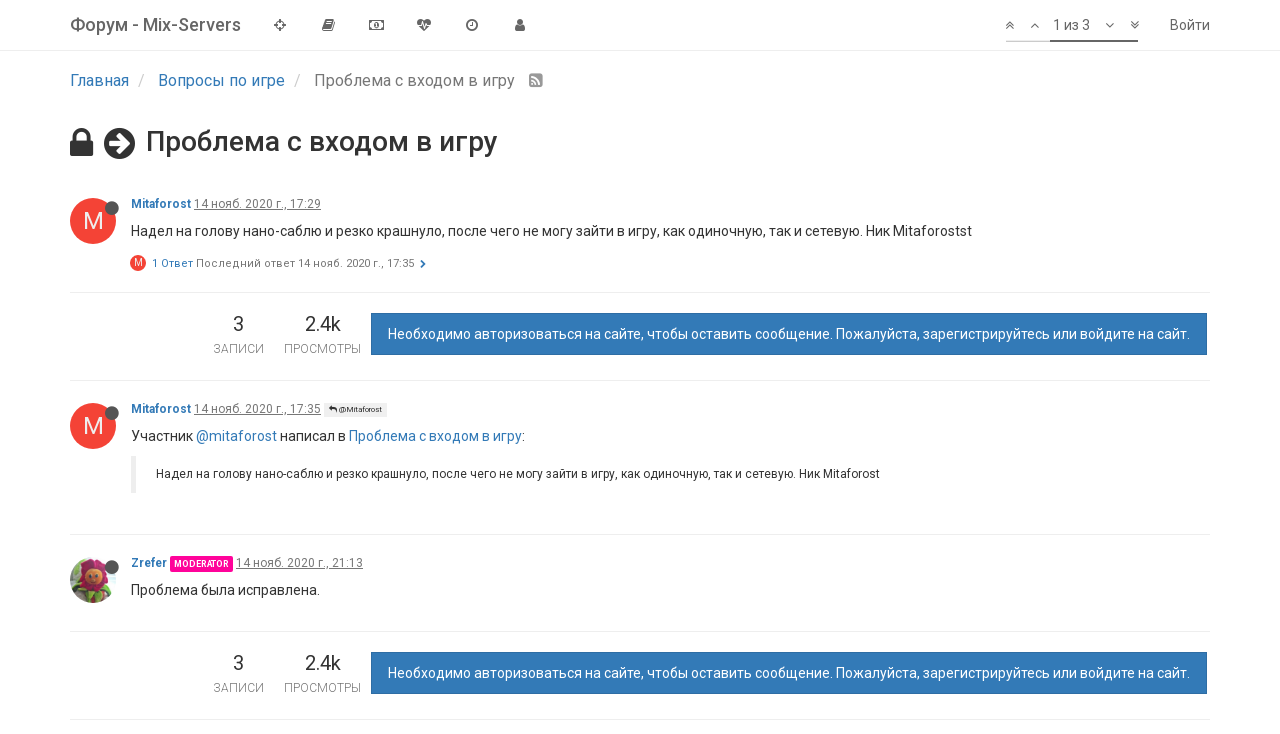

--- FILE ---
content_type: text/html; charset=utf-8
request_url: http://f.mix-servers.com/topic/29504/%D0%BF%D1%80%D0%BE%D0%B1%D0%BB%D0%B5%D0%BC%D0%B0-%D1%81-%D0%B2%D1%85%D0%BE%D0%B4%D0%BE%D0%BC-%D0%B2-%D0%B8%D0%B3%D1%80%D1%83
body_size: 8032
content:
<!DOCTYPE html>
<html lang="ru" data-dir="ltr" style="direction: ltr;"  >
<head>
	<title>Форум</title>
	<meta name="viewport" content="width&#x3D;device-width, initial-scale&#x3D;1.0" />
	<meta name="content-type" content="text/html; charset=UTF-8" />
	<meta name="apple-mobile-web-app-capable" content="yes" />
	<meta name="mobile-web-app-capable" content="yes" />
	<meta property="og:site_name" content="Форум - Mix-Servers" />
	<meta name="msapplication-badge" content="frequency=30; polling-uri=http://f.mix-servers.com/sitemap.xml" />
	<meta name="title" content="Проблема с входом в игру" />
	<meta name="description" content="Надел на голову нано-саблю и резко крашнуло, после чего не могу зайти в игру, как одиночную, так и сетевую. Ник Mitaforostst " />
	<meta property="og:title" content="Проблема с входом в игру" />
	<meta property="og:description" content="Надел на голову нано-саблю и резко крашнуло, после чего не могу зайти в игру, как одиночную, так и сетевую. Ник Mitaforostst " />
	<meta property="og:type" content="article" />
	<meta property="article:published_time" content="2020-11-14T17:29:26.765Z" />
	<meta property="article:modified_time" content="2020-11-14T21:13:02.428Z" />
	<meta property="article:section" content="Вопросы по игре" />
	<meta property="og:image" content="http://f.mix-servers.com/logo.png" />
	<meta property="og:image:url" content="http://f.mix-servers.com/logo.png" />
	<meta property="og:url" content="http://f.mix-servers.com/topic/29504/%D0%BF%D1%80%D0%BE%D0%B1%D0%BB%D0%B5%D0%BC%D0%B0-%D1%81-%D0%B2%D1%85%D0%BE%D0%B4%D0%BE%D0%BC-%D0%B2-%D0%B8%D0%B3%D1%80%D1%83" />
	
	<link rel="stylesheet" type="text/css" href="/assets/stylesheet.css?v=qjili2f8mds" />
	
	<link rel="icon" type="image/x-icon" href="/favicon.ico?v=qjili2f8mds" />
	<link rel="manifest" href="/manifest.json" />
	<link rel="prefetch" href="/assets/src/modules/composer.js?v=qjili2f8mds" />
	<link rel="prefetch" href="/assets/src/modules/composer/uploads.js?v=qjili2f8mds" />
	<link rel="prefetch" href="/assets/src/modules/composer/drafts.js?v=qjili2f8mds" />
	<link rel="prefetch" href="/assets/src/modules/composer/tags.js?v=qjili2f8mds" />
	<link rel="prefetch" href="/assets/src/modules/composer/categoryList.js?v=qjili2f8mds" />
	<link rel="prefetch" href="/assets/src/modules/composer/resize.js?v=qjili2f8mds" />
	<link rel="prefetch" href="/assets/src/modules/composer/autocomplete.js?v=qjili2f8mds" />
	<link rel="prefetch" href="/assets/templates/composer.tpl?v=qjili2f8mds" />
	<link rel="prefetch" href="/assets/language/ru/topic.json?v=qjili2f8mds" />
	<link rel="prefetch" href="/assets/language/ru/modules.json?v=qjili2f8mds" />
	<link rel="prefetch" href="/assets/language/ru/tags.json?v=qjili2f8mds" />
	<link rel="prefetch stylesheet" href="https://fonts.googleapis.com/css?family=Roboto:300,400,500,700" />
	<link rel="prefetch stylesheet" href="/plugins/nodebb-plugin-markdown/styles/railscasts.css" />
	<link rel="prefetch" href="/assets/src/modules/highlight.js?v=qjili2f8mds" />
	<link rel="prefetch" href="/assets/language/ru/markdown.json?v=qjili2f8mds" />
	<link rel="stylesheet" href="/plugins/nodebb-plugin-emoji/emoji/styles.css?v=qjili2f8mds" />
	<link rel="canonical" href="http://f.mix-servers.com/topic/29504/проблема-с-входом-в-игру" />
	<link rel="alternate" type="application/rss+xml" href="/topic/29504.rss" />
	<link rel="up" href="http://f.mix-servers.com/category/13/вопросы-по-игре" />
	

	<script>
		var RELATIVE_PATH = "";
		var config = JSON.parse('{"relative_path":"","siteTitle":"\u0424\u043E\u0440\u0443\u043C - Mix-Servers","browserTitle":"\u0424\u043E\u0440\u0443\u043C","titleLayout":"\u0424\u043E\u0440\u0443\u043C","showSiteTitle":true,"minimumTitleLength":"3","maximumTitleLength":"255","minimumPostLength":"8","maximumPostLength":"32767","minimumTagsPerTopic":0,"maximumTagsPerTopic":5,"minimumTagLength":"3","maximumTagLength":"15","useOutgoingLinksPage":false,"allowGuestSearching":false,"allowGuestUserSearching":false,"allowGuestHandles":false,"allowFileUploads":false,"allowTopicsThumbnail":true,"usePagination":false,"disableChat":true,"disableChatMessageEditing":true,"socketioTransports":["polling","websocket"],"websocketAddress":"","maxReconnectionAttempts":5,"reconnectionDelay":1500,"topicsPerPage":20,"postsPerPage":20,"maximumFileSize":"2048","theme:id":"nodebb-theme-persona","theme:src":"","defaultLang":"ru","userLang":"ru","loggedIn":false,"cache-buster":"v=qjili2f8mds","requireEmailConfirmation":false,"topicPostSort":"oldest_to_newest","categoryTopicSort":"newest_to_oldest","csrf_token":"7hmrU9nN-PfV8zTf0huUcOlWVBeOzk9L5ASU","searchEnabled":false,"bootswatchSkin":"noskin","defaultBootswatchSkin":"noskin","timeagoCutoff":30,"cookies":{"enabled":false,"message":"[[global:cookies.message]]","dismiss":"[[global:cookies.accept]]","link":"[[global:cookies.learn_more]]"},"topicSearchEnabled":false,"delayImageLoading":true,"composer-default":{},"markdown":{"highlight":1,"theme":"railscasts.css"},"hideSubCategories":false,"hideCategoryLastPost":false,"enableQuickReply":false}');
		var app = {
			template: "topic",
			user: JSON.parse('{"uid":0,"username":"Гость","userslug":"","fullname":"Гость","email":"","picture":"","status":"offline","reputation":0,"email:confirmed":false,"isAdmin":false,"isGlobalMod":false,"isMod":false,"privileges":{"chat":false,"upload:post:image":false,"upload:post:file":false},"isEmailConfirmSent":false}')
		};
	</script>

	
	
</head>

<body class="page-topic page-topic-29504 page-topic-проблема-с-входом-в-игру page-topic-category-13 page-topic-category-вопросы-по-игре skin-noskin">
	<nav id="menu" class="slideout-menu hidden">
		<div class="menu-profile">
			
		</div>

		<section class="menu-section" data-section="navigation">
			<h3 class="menu-section-title">Навигация</h3>
			<ul class="menu-section-list"></ul>
		</section>

		
	</nav>
	<nav id="chats-menu" class="slideout-menu hidden">
		
	</nav>

	<main id="panel" class="slideout-panel">
		<nav class="navbar navbar-default navbar-fixed-top header" id="header-menu" component="navbar">
			<div class="container">
							<div class="navbar-header">
				<button type="button" class="navbar-toggle pull-left" id="mobile-menu">
					<span component="notifications/icon" class="notification-icon fa fa-fw fa-bell-o unread-count" data-content="0"></span>
					<i class="fa fa-lg fa-bars"></i>
				</button>
				<button type="button" class="navbar-toggle hidden" id="mobile-chats">
					<span component="chat/icon" class="notification-icon fa fa-fw fa-comments unread-count" data-content="0"></span>
					<i class="fa fa-lg fa-comment-o"></i>
				</button>

				
				
				<a href="http://f.mix-servers.com">
					<h1 class="navbar-brand forum-title">Форум - Mix-Servers</h1>
				</a>
				

				<div component="navbar/title" class="visible-xs hidden">
					<span></span>
				</div>
			</div>

			<div id="nav-dropdown" class="hidden-xs">
				
				
				<ul id="logged-out-menu" class="nav navbar-nav navbar-right">
					
					<li>
						<a href="https://minecraft.mix-servers.com/reg_forum">
							<i class="fa fa-sign-in visible-xs-inline"></i>
							<span>Войти</span>
						</a>
					</li>
				</ul>
				
				

				<ul class="nav navbar-nav navbar-right hidden-xs">
					<li>
						<a href="#" id="reconnect" class="hide" title="Connection to Форум - Mix-Servers has been lost, attempting to reconnect...">
							<i class="fa fa-check"></i>
						</a>
					</li>
				</ul>

				<ul class="nav navbar-nav navbar-right pagination-block visible-lg visible-md">
					<li class="dropdown">
						<a><i class="fa fa-angle-double-up pointer fa-fw pagetop"></i></a>
						<a><i class="fa fa-angle-up pointer fa-fw pageup"></i></a>

						<a href="#" class="dropdown-toggle" data-toggle="dropdown">
							<span class="pagination-text"></span>
						</a>

						<a><i class="fa fa-angle-down pointer fa-fw pagedown"></i></a>
						<a><i class="fa fa-angle-double-down pointer fa-fw pagebottom"></i></a>

						<div class="progress-container">
							<div class="progress-bar"></div>
						</div>

						<ul class="dropdown-menu" role="menu">
							<li>
  								<input type="text" class="form-control" id="indexInput" placeholder="Перейти на главную">
  							</li>
						</ul>
					</li>
				</ul>

				<ul id="main-nav" class="nav navbar-nav">
					
					
					<li class="">
						<a class="navigation-link" href="https://minecraft.mix-servers.com/page/rules" title="Правила сервера"  target="_blank">
							
							<i class="fa fa-fw fa-crosshairs" data-content=""></i>
							

							
							<span class="visible-xs-inline">Правила сервера</span>
							
						</a>
					</li>
					
					
					
					<li class="">
						<a class="navigation-link" href="http://f.mix-servers.com/topic/31386/%D0%BF%D1%80%D0%B0%D0%B2%D0%B8%D0%BB%D0%B0-%D1%84%D0%BE%D1%80%D1%83%D0%BC%D0%B0" title="Правила на форуме" >
							
							<i class="fa fa-fw fa-book" data-content=""></i>
							

							
							<span class="visible-xs-inline">Правила форума</span>
							
						</a>
					</li>
					
					
					
					<li class="">
						<a class="navigation-link" href="http://f.mix-servers.com/topic/31298/%D0%BC%D0%B8%D0%BD%D0%B8%D0%BC%D0%B0%D0%BB%D1%8C%D0%BD%D1%8B%D0%B5-%D1%86%D0%B5%D0%BD%D1%8B-industrial" title="Минимальные цены" >
							
							<i class="fa fa-fw fa-money" data-content=""></i>
							

							
							<span class="visible-xs-inline">Минимальные цены</span>
							
						</a>
					</li>
					
					
					
					<li class="">
						<a class="navigation-link" href="http://f.mix-servers.com/topic/28768/%D0%BE%D0%B3%D1%80%D0%B0%D0%BD%D0%B8%D1%87%D0%B5%D0%BD%D0%B8%D1%8F-%D0%B8%D0%B3%D1%80%D0%BE%D0%B2%D0%BE%D0%B3%D0%BE-%D0%BF%D1%80%D0%BE%D1%86%D0%B5%D1%81%D1%81%D0%B0" title=" Ограничения на сервере" >
							
							<i class="fa fa-fw fa-heartbeat" data-content=""></i>
							

							
							<span class="visible-xs-inline"> Ограничения на сервере</span>
							
						</a>
					</li>
					
					
					
					
					
					<li class="">
						<a class="navigation-link" href="/recent" title="Последние" >
							
							<i class="fa fa-fw fa-clock-o" data-content=""></i>
							

							
							<span class="visible-xs-inline">Последние</span>
							
						</a>
					</li>
					
					
					
					<li class="">
						<a class="navigation-link" href="/users" title="Участники" >
							
							<i class="fa fa-fw fa-user" data-content=""></i>
							

							
							<span class="visible-xs-inline">Участники</span>
							
						</a>
					</li>
					
					
					
					
					
					
				</ul>

				
			</div>

			</div>
		</nav>
		<div class="container" id="content">
			<noscript>
		<div class="alert alert-danger">
			<p>
				Your browser does not seem to support JavaScript. As a result, your viewing experience will be diminished, and you may not be able to execute some actions.
			</p>
			<p>
				Please download a browser that supports JavaScript, or enable it if it's disabled (i.e. NoScript).
			</p>
		</div>
	</noscript>

<ol class="breadcrumb">
	
	<li itemscope="itemscope" itemtype="http://data-vocabulary.org/Breadcrumb" >
		<a href="/" itemprop="url">
			<span itemprop="title">
				Главная
				
			</span>
		</a>
	</li>
	
	<li itemscope="itemscope" itemtype="http://data-vocabulary.org/Breadcrumb" >
		<a href="/category/13/вопросы-по-игре" itemprop="url">
			<span itemprop="title">
				Вопросы по игре
				
			</span>
		</a>
	</li>
	
	<li component="breadcrumb/current" itemscope="itemscope" itemtype="http://data-vocabulary.org/Breadcrumb" class="active">
		
			<span itemprop="title">
				Проблема с входом в игру
				
				
				<a target="_blank" href="/topic/29504.rss"><i class="fa fa-rss-square"></i></a>
				
			</span>
		
	</li>
	
</ol>

<div widget-area="header">
	
</div>
<div class="row">
	<div class="topic col-lg-12">

		<h1 component="post/header" class="hidden-xs" itemprop="name">

			<i class="pull-left fa fa-thumb-tack hidden" title="Прикреплена"></i>
			<i class="pull-left fa fa-lock " title="Закрыт"></i>
			<i class="pull-left fa fa-arrow-circle-right " title="Перемещена"></i>
			

			<span class="topic-title" component="topic/title">Проблема с входом в игру</span>
		</h1>

		<div component="topic/deleted/message" class="alert alert-warning hidden clearfix">
			<span class="pull-left">Эта тема была удалена. Только пользователи с правами управления темами могут ее видеть.</span>
			<span class="pull-right">
				
			</span>
		</div>

		<hr class="visible-xs" />

		<ul component="topic" class="posts" data-tid="29504" data-cid="13">
			
				<li component="post" class="" data-index="0" data-pid="104964" data-uid="19224" data-timestamp="1605374966765" data-username="Mitaforost" data-userslug="mitaforost" itemscope itemtype="http://schema.org/Comment">
					<a component="post/anchor" data-index="0" id="0"></a>

					<meta itemprop="datePublished" content="2020-11-14T17:29:26.765Z">
					<meta itemprop="dateModified" content="">

					<div class="clearfix post-header">
	<div class="icon pull-left">
		<a href="/user/mitaforost">
			
			<div component="user/picture" data-uid="19224" class="user-icon" style="background-color: #f44336;">M</div>
			
			<i component="user/status" class="fa fa-circle status offline" title="Не в сети"></i>

		</a>
	</div>

	<small class="pull-left">
		<strong>
			<a href="/user/mitaforost" itemprop="author" data-username="Mitaforost" data-uid="19224">Mitaforost</a>
		</strong>

		

		

		<span class="visible-xs-inline-block visible-sm-inline-block visible-md-inline-block visible-lg-inline-block">
			<a class="permalink" href="/post/104964"><span class="timeago" title="2020-11-14T17:29:26.765Z"></span></a>

			<i class="fa fa-pencil-square pointer edit-icon hidden"></i>

			<small data-editor="" component="post/editor" class="hidden">отредактировано  <span class="timeago" title=""></span></small>

			

			<span>
				
			</span>
		</span>
		<span class="bookmarked"><i class="fa fa-bookmark-o"></i></span>

	</small>
</div>

<br />

<div class="content" component="post/content" itemprop="text">
	<p>Надел на голову нано-саблю и резко крашнуло, после чего не могу зайти в игру, как одиночную, так и сетевую. Ник Mitaforostst</p>

</div>

<div class="clearfix post-footer">
	

	<small class="pull-right">
		<span class="post-tools">
			<a component="post/reply" href="#" class="no-select hidden">Ответить</a>
			<a component="post/quote" href="#" class="no-select hidden">Цитировать</a>
		</span>

		

		<span component="post/tools" class="dropdown moderator-tools bottom-sheet hidden">
	<a href="#" data-toggle="dropdown"><i class="fa fa-fw fa-ellipsis-v"></i></a>
	<ul class="dropdown-menu dropdown-menu-right" role="menu"></ul>
</span>

	</small>

	
	<a component="post/reply-count" href="#" class="threaded-replies no-select ">
		<span component="post/reply-count/avatars" class="avatars ">
			
			
			<div component="user/picture" data-uid="19224" title="Mitaforost" class="user-icon" style="background-color: #f44336;">M</div>
			
			
		</span>

		<span class="replies-count" component="post/reply-count/text" data-replies="1">1 Ответ</span>
		<span class="replies-last hidden-xs">Последний ответ <span class="timeago" title="2020-11-14T17:35:22.618Z"></span></span>

		<i class="fa fa-fw fa-chevron-right" component="post/replies/open"></i>
		<i class="fa fa-fw fa-chevron-down hidden" component="post/replies/close"></i>
		<i class="fa fa-fw fa-spin fa-spinner hidden" component="post/replies/loading"></i>
	</a>
	
</div>

<hr />

					
					<div class="post-bar-placeholder"></div>
					
				</li>
			
				<li component="post" class="" data-index="1" data-pid="104965" data-uid="19224" data-timestamp="1605375322618" data-username="Mitaforost" data-userslug="mitaforost" itemscope itemtype="http://schema.org/Comment">
					<a component="post/anchor" data-index="1" id="1"></a>

					<meta itemprop="datePublished" content="2020-11-14T17:35:22.618Z">
					<meta itemprop="dateModified" content="">

					<div class="clearfix post-header">
	<div class="icon pull-left">
		<a href="/user/mitaforost">
			
			<div component="user/picture" data-uid="19224" class="user-icon" style="background-color: #f44336;">M</div>
			
			<i component="user/status" class="fa fa-circle status offline" title="Не в сети"></i>

		</a>
	</div>

	<small class="pull-left">
		<strong>
			<a href="/user/mitaforost" itemprop="author" data-username="Mitaforost" data-uid="19224">Mitaforost</a>
		</strong>

		

		

		<span class="visible-xs-inline-block visible-sm-inline-block visible-md-inline-block visible-lg-inline-block">
			<a class="permalink" href="/post/104965"><span class="timeago" title="2020-11-14T17:35:22.618Z"></span></a>

			<i class="fa fa-pencil-square pointer edit-icon hidden"></i>

			<small data-editor="" component="post/editor" class="hidden">отредактировано  <span class="timeago" title=""></span></small>

			
			<a component="post/parent" class="btn btn-xs btn-default hidden-xs" data-topid="104964" href="/post/104964"><i class="fa fa-reply"></i> @Mitaforost</a>
			

			<span>
				
			</span>
		</span>
		<span class="bookmarked"><i class="fa fa-bookmark-o"></i></span>

	</small>
</div>

<br />

<div class="content" component="post/content" itemprop="text">
	<p>Участник <a class="plugin-mentions-a" href="http://f.mix-servers.com/uid/19224">@mitaforost</a> написал в <a href="/post/104964">Проблема с входом в игру</a>:</p>
<blockquote>
<p>Надел на голову нано-саблю и резко крашнуло, после чего не могу зайти в игру, как одиночную, так и сетевую. Ник Mitaforost</p>
</blockquote>

</div>

<div class="clearfix post-footer">
	

	<small class="pull-right">
		<span class="post-tools">
			<a component="post/reply" href="#" class="no-select hidden">Ответить</a>
			<a component="post/quote" href="#" class="no-select hidden">Цитировать</a>
		</span>

		

		<span component="post/tools" class="dropdown moderator-tools bottom-sheet hidden">
	<a href="#" data-toggle="dropdown"><i class="fa fa-fw fa-ellipsis-v"></i></a>
	<ul class="dropdown-menu dropdown-menu-right" role="menu"></ul>
</span>

	</small>

	
	<a component="post/reply-count" href="#" class="threaded-replies no-select hidden">
		<span component="post/reply-count/avatars" class="avatars ">
			
		</span>

		<span class="replies-count" component="post/reply-count/text" data-replies="0">1 Ответ</span>
		<span class="replies-last hidden-xs">Последний ответ <span class="timeago" title=""></span></span>

		<i class="fa fa-fw fa-chevron-right" component="post/replies/open"></i>
		<i class="fa fa-fw fa-chevron-down hidden" component="post/replies/close"></i>
		<i class="fa fa-fw fa-spin fa-spinner hidden" component="post/replies/loading"></i>
	</a>
	
</div>

<hr />

					
				</li>
			
				<li component="post" class="" data-index="2" data-pid="104969" data-uid="18948" data-timestamp="1605388382428" data-username="Zrefer" data-userslug="zrefer" itemscope itemtype="http://schema.org/Comment">
					<a component="post/anchor" data-index="2" id="2"></a>

					<meta itemprop="datePublished" content="2020-11-14T21:13:02.428Z">
					<meta itemprop="dateModified" content="">

					<div class="clearfix post-header">
	<div class="icon pull-left">
		<a href="/user/zrefer">
			
			<img component="user/picture" data-uid="18948" src="/assets/uploads/profile/18948-profileavatar.png" align="left" itemprop="image" />
			
			<i component="user/status" class="fa fa-circle status offline" title="Не в сети"></i>

		</a>
	</div>

	<small class="pull-left">
		<strong>
			<a href="/user/zrefer" itemprop="author" data-username="Zrefer" data-uid="18948">Zrefer</a>
		</strong>

		
<a href="/groups/global-moderators"><small class="label group-label inline-block" style="background-color: #ff039a;">Moderator</small></a>


		

		<span class="visible-xs-inline-block visible-sm-inline-block visible-md-inline-block visible-lg-inline-block">
			<a class="permalink" href="/post/104969"><span class="timeago" title="2020-11-14T21:13:02.428Z"></span></a>

			<i class="fa fa-pencil-square pointer edit-icon hidden"></i>

			<small data-editor="" component="post/editor" class="hidden">отредактировано  <span class="timeago" title=""></span></small>

			

			<span>
				
			</span>
		</span>
		<span class="bookmarked"><i class="fa fa-bookmark-o"></i></span>

	</small>
</div>

<br />

<div class="content" component="post/content" itemprop="text">
	<p>Проблема была исправлена.</p>

</div>

<div class="clearfix post-footer">
	

	<small class="pull-right">
		<span class="post-tools">
			<a component="post/reply" href="#" class="no-select hidden">Ответить</a>
			<a component="post/quote" href="#" class="no-select hidden">Цитировать</a>
		</span>

		

		<span component="post/tools" class="dropdown moderator-tools bottom-sheet hidden">
	<a href="#" data-toggle="dropdown"><i class="fa fa-fw fa-ellipsis-v"></i></a>
	<ul class="dropdown-menu dropdown-menu-right" role="menu"></ul>
</span>

	</small>

	
	<a component="post/reply-count" href="#" class="threaded-replies no-select hidden">
		<span component="post/reply-count/avatars" class="avatars ">
			
		</span>

		<span class="replies-count" component="post/reply-count/text" data-replies="0">1 Ответ</span>
		<span class="replies-last hidden-xs">Последний ответ <span class="timeago" title=""></span></span>

		<i class="fa fa-fw fa-chevron-right" component="post/replies/open"></i>
		<i class="fa fa-fw fa-chevron-down hidden" component="post/replies/close"></i>
		<i class="fa fa-fw fa-spin fa-spinner hidden" component="post/replies/loading"></i>
	</a>
	
</div>

<hr />

					
				</li>
			
		</ul>

		

		<div class="post-bar">
			<div class="clearfix">
	<div class="tags pull-left">
		
	</div>

	<div component="topic/browsing-users">
	
</div>

	<div class="topic-main-buttons pull-right">
		<span class="loading-indicator btn pull-left hidden" done="0">
			<span class="hidden-xs">Загружается больше записей</span> <i class="fa fa-refresh fa-spin"></i>
		</span>

		<div class="stats hidden-xs">
	<span component="topic/post-count" class="human-readable-number" title="3">3</span><br />
	<small>Записи</small>
</div>
<div class="stats hidden-xs">
	<span class="human-readable-number" title="2447">2447</span><br />
	<small>Просмотры</small>
</div>

		<div component="topic/reply/container" class="btn-group action-bar hidden">
	<a href="/compose?tid=29504&title=Проблема с входом в игру" class="btn btn-primary" component="topic/reply" data-ajaxify="false" role="button">Ответить</a>
	<button type="button" class="btn btn-info dropdown-toggle" data-toggle="dropdown">
		<span class="caret"></span>
	</button>
	<ul class="dropdown-menu pull-right" role="menu">
		<li><a href="#" component="topic/reply-as-topic">Ответить, создав новую тему</a></li>
	</ul>
</div>




<a component="topic/reply/guest" href="http://minecraft.mix-servers.com/index.php?do=reg_forum" class="btn btn-primary">Необходимо авторизоваться на сайте, чтобы оставить сообщение. Пожалуйста, зарегистрируйтесь или войдите на сайт.</a>



		

		

		

		<div class="pull-right">&nbsp;
		
		</div>
	</div>
</div>
<hr/>
		</div>

		

		<div class="visible-xs visible-sm pagination-block text-center">
			<div class="progress-bar"></div>
			<div class="wrapper">
				<i class="fa fa-2x fa-angle-double-up pointer fa-fw pagetop"></i>
				<i class="fa fa-2x fa-angle-up pointer fa-fw pageup"></i>
				<span class="pagination-text"></span>
				<i class="fa fa-2x fa-angle-down pointer fa-fw pagedown"></i>
				<i class="fa fa-2x fa-angle-double-down pointer fa-fw pagebottom"></i>
			</div>
		</div>
	</div>
	<div widget-area="sidebar" class="col-lg-3 col-sm-12 hidden">
		
	</div>
</div>
<div widget-area="footer">
	
</div>


<noscript>
	<div component="pagination" class="text-center pagination-container hidden">
	<ul class="pagination hidden-xs">
		<li class="previous pull-left disabled">
			<a href="?" data-page="1"><i class="fa fa-chevron-left"></i> </a>
		</li>

		

		<li class="next pull-right disabled">
			<a href="?" data-page="1"> <i class="fa fa-chevron-right"></i></a>
		</li>
	</ul>

	<ul class="pagination hidden-sm hidden-md hidden-lg">
		<li class="first disabled">
			<a href="?page=1" data-page="1"><i class="fa fa-fast-backward"></i> </a>
		</li>

		<li class="previous disabled">
			<a href="?" data-page="1"><i class="fa fa-chevron-left"></i> </a>
		</li>

		<li component="pagination/select-page" class="page select-page">
			<a href="#">1 / 1</a>
		</li>

		<li class="next disabled">
			<a href="?" data-page="1"> <i class="fa fa-chevron-right"></i></a>
		</li>

		<li class="last disabled">
			<a href="?page=1" data-page="1"><i class="fa fa-fast-forward"></i> </a>
		</li>
	</ul>
</div>
</noscript>

<script id="ajaxify-data" type="application/json">{"tid":"29504","uid":"19224","cid":"13","mainPid":"104964","title":"Проблема с входом в игру","slug":"29504/проблема-с-входом-в-игру","timestamp":"1605374966765","lastposttime":"1605388382428","postcount":3,"viewcount":"2447","locked":true,"deleted":false,"pinned":false,"teaserPid":"104969","oldCid":"16","titleRaw":"Проблема с входом в игру","timestampISO":"2020-11-14T17:29:26.765Z","lastposttimeISO":"2020-11-14T21:13:02.428Z","tags":[],"posts":[{"replies":{"hasMore":false,"users":[{"uid":"19224","username":"Mitaforost","userslug":"mitaforost","picture":"","icon:text":"M","icon:bgColor":"#f44336","administrator":false}],"text":"[[topic:one_reply_to_this_post]]","count":1,"timestampISO":"2020-11-14T17:35:22.618Z"},"tid":"29504","deleted":false,"content":"<p>Надел на голову нано-саблю и резко крашнуло, после чего не могу зайти в игру, как одиночную, так и сетевую. Ник Mitaforostst<\/p>\n","timestamp":"1605374966765","uid":"19224","pid":"104964","upvotes":0,"downvotes":0,"votes":0,"timestampISO":"2020-11-14T17:29:26.765Z","editedISO":"","index":0,"user":{"uid":"19224","username":"Mitaforost","userslug":"mitaforost","reputation":"0","postcount":"2","picture":"","signature":"","banned":false,"status":"offline","lastonline":"1724674509897","groupTitle":null,"icon:text":"M","icon:bgColor":"#f44336","lastonlineISO":"2024-08-26T12:15:09.897Z","custom_profile_info":[]},"editor":null,"bookmarked":false,"upvoted":false,"downvoted":false,"selfPost":false,"display_edit_tools":false,"display_delete_tools":false,"display_moderator_tools":false,"display_move_tools":false,"display_post_menu":0},{"tid":"29504","deleted":false,"content":"<p>Участник <a class=\"plugin-mentions-a\" href=\"http://f.mix-servers.com/uid/19224\">@mitaforost<\/a> написал в <a href=\"/post/104964\">Проблема с входом в игру<\/a>:<\/p>\n<blockquote>\n<p>Надел на голову нано-саблю и резко крашнуло, после чего не могу зайти в игру, как одиночную, так и сетевую. Ник Mitaforost<\/p>\n<\/blockquote>\n","toPid":"104964","timestamp":"1605375322618","uid":"19224","pid":"104965","upvotes":0,"downvotes":0,"votes":0,"timestampISO":"2020-11-14T17:35:22.618Z","editedISO":"","index":1,"parent":{"username":"Mitaforost"},"user":{"uid":"19224","username":"Mitaforost","userslug":"mitaforost","reputation":"0","postcount":"2","picture":"","signature":"","banned":false,"status":"offline","lastonline":"1724674509897","groupTitle":null,"icon:text":"M","icon:bgColor":"#f44336","lastonlineISO":"2024-08-26T12:15:09.897Z","custom_profile_info":[]},"editor":null,"bookmarked":false,"upvoted":false,"downvoted":false,"replies":{"hasMore":false,"users":[],"text":"[[topic:one_reply_to_this_post]]","count":0},"selfPost":false,"display_edit_tools":false,"display_delete_tools":false,"display_moderator_tools":false,"display_move_tools":false,"display_post_menu":0},{"pid":"104969","uid":"18948","tid":"29504","content":"<p>Проблема была исправлена.<\/p>\n","timestamp":"1605388382428","deleted":false,"upvotes":0,"downvotes":0,"votes":0,"timestampISO":"2020-11-14T21:13:02.428Z","editedISO":"","index":2,"user":{"uid":"18948","username":"Zrefer","userslug":"zrefer","reputation":"0","postcount":"194","picture":"/assets/uploads/profile/18948-profileavatar.png","signature":"","banned":false,"status":"offline","lastonline":"1741689704470","groupTitle":"Global Moderators","icon:text":"Z","icon:bgColor":"#009688","lastonlineISO":"2025-03-11T10:41:44.470Z","selectedGroup":{"name":"Global Moderators","slug":"global-moderators","labelColor":"#ff039a","icon":"","userTitle":"Moderator"},"custom_profile_info":[]},"editor":null,"bookmarked":false,"upvoted":false,"downvoted":false,"replies":{"hasMore":false,"users":[],"text":"[[topic:one_reply_to_this_post]]","count":0},"selfPost":false,"display_edit_tools":false,"display_delete_tools":false,"display_moderator_tools":false,"display_move_tools":false,"display_post_menu":0}],"category":{"imageClass":"cover","name":"Вопросы по игре","link":"","post_count":"1846","parentCid":"0","slug":"13/вопросы-по-игре","topic_count":"447","descriptionParsed":"<p>Вопросы по модам, по игровым серверам<\/p>\n","bgColor":"#8d15da","order":"8","disabled":false,"description":"Вопросы по модам, по игровым серверам","class":"col-md-3 col-xs-6","numRecentReplies":"1","undefined":"on","cid":"13","color":"#fff","icon":"fa-question","totalPostCount":"1846","totalTopicCount":"447"},"tagWhitelist":[],"thread_tools":[],"isFollowing":false,"isNotFollowing":true,"isIgnoring":false,"bookmark":null,"postSharing":[],"deleter":null,"deletedTimestampISO":"","related":[],"unreplied":false,"upvotes":0,"downvotes":0,"votes":0,"icons":[],"breadcrumbs":[{"text":"[[global:home]]","url":"/"},{"text":"Вопросы по игре","url":"/category/13/вопросы-по-игре"},{"text":"Проблема с входом в игру"}],"privileges":{"topics:reply":false,"topics:read":true,"topics:tag":false,"topics:delete":false,"posts:edit":false,"posts:delete":false,"read":true,"view_thread_tools":false,"editable":false,"deletable":false,"view_deleted":false,"isAdminOrMod":false,"disabled":false,"tid":"29504","uid":0},"topicStaleDays":60,"reputation:disabled":true,"downvote:disabled":true,"feeds:disableRSS":false,"bookmarkThreshold":5,"postEditDuration":60,"postDeleteDuration":0,"scrollToMyPost":true,"rssFeedUrl":"/topic/29504.rss","postIndex":0,"pagination":{"prev":{"page":1,"active":false},"next":{"page":1,"active":false},"rel":[],"pages":[],"currentPage":1,"pageCount":1},"loggedIn":false,"relative_path":"","template":{"name":"topic","topic":true},"url":"/topic/29504/%D0%BF%D1%80%D0%BE%D0%B1%D0%BB%D0%B5%D0%BC%D0%B0-%D1%81-%D0%B2%D1%85%D0%BE%D0%B4%D0%BE%D0%BC-%D0%B2-%D0%B8%D0%B3%D1%80%D1%83","bodyClass":"page-topic page-topic-29504 page-topic-проблема-с-входом-в-игру page-topic-category-13 page-topic-category-вопросы-по-игре","widgets":{}}</script>		</div>
	</main>

	<div class="topic-search hidden">
		<div class="btn-group">
			<button type="button" class="btn btn-default count"></button>
			<button type="button" class="btn btn-default prev"><i class="fa fa-fw fa-angle-up"></i></button>
			<button type="button" class="btn btn-default next"><i class="fa fa-fw fa-angle-down"></i></button>
		</div>
	</div>

	<div component="toaster/tray" class="alert-window">
		<div id="reconnect-alert" class="alert alert-dismissable alert-warning clearfix hide" component="toaster/toast">
			<button type="button" class="close" data-dismiss="alert" aria-hidden="true">&times;</button>
			<p>Похоже, подключение к Форум - Mix-Servers было разорвано, подождите, пока мы пытаемся восстановить соединение.</p>
		</div>
	</div>

	<script defer src="/assets/nodebb.min.js?v=qjili2f8mds"></script>

	
	<script defer type="text/javascript" src="/assets/vendor/jquery/timeago/locales/jquery.timeago.ru.js"></script>
	

	<script>
		window.addEventListener('load', function () {
			require(['forum/footer']);

			
		});
	</script>

	<div class="hide">
	<script>
	window.addEventListener('load', function () {
		define('/assets/templates/500.js', function () {
			function compiled(helpers, context, get, iter, helper) {
				return '<div class="alert alert-danger">\n\t<strong>Внутренняя ошибка.</strong>\n\t<p>Упс! Похоже, что-то пошло не так!</p>\n\t<p>' + 
					helpers.__escape(get(context && context['path'])) + '</p>\n\t' + 
					(get(context && context['error']) ? '<p>' + helpers.__escape(get(context && context['error'])) + '</p>' : '') + '\n\n\t' + 
					(get(context && context['returnLink']) ? '\n\t<p>Press back to return to the previous page</p>\n\t' : '') + '\n</div>\n';
			}

			return compiled;
		});
	});
</script>
	</div>
</body>
</html>


--- FILE ---
content_type: application/javascript; charset=UTF-8
request_url: http://f.mix-servers.com/assets/src/client/topic/votes.js?v=qjili2f8mds
body_size: 824
content:
"use strict";define("forum/topic/votes",["components","translator","benchpress"],function(t,r,e){var o={};o.addVoteHandler=function(){t.get("topic").on("mouseenter",'[data-pid] [component="post/vote-count"]',a);t.get("topic").on("mouseout",'[data-pid] [component="post/vote-count"]',function(){var t=$(this).parent();t.on("shown.bs.tooltip",function(){$(".tooltip").tooltip("destroy");t.off("shown.bs.tooltip")});$(".tooltip").tooltip("destroy")})};function a(t){t.stopPropagation();var e=$(this);var n=e.parent();var o=n.parents("[data-pid]").attr("data-pid");$(".tooltip").tooltip("destroy");e.off("mouseenter",a);socket.emit("posts.getUpvoters",[o],function(t,o){if(t){return app.alertError(t.message)}if(o.length){i(n,o[0])}e.off("mouseenter").on("mouseenter",a)});return false}function i(o,t){function e(t){o.attr("title",t).tooltip("fixTitle").tooltip("show")}var n=t.usernames;if(!n.length){return}if(n.length+t.otherCount>6){n=n.join(", ").replace(/,/g,"|");r.translate("[[topic:users_and_others, "+n+", "+t.otherCount+"]]",function(t){t=t.replace(/\|/g,",");e(t)})}else{n=n.join(", ");e(n)}}o.toggleVote=function(t,o,e){var n=t.parents("[data-pid]");var r=n.find(o).length;socket.emit(r?"posts.unvote":e,{pid:n.attr("data-pid"),room_id:"topic_"+ajaxify.data.tid},function(t){if(t){app.alertError(t.message)}});return false};o.showVotes=function(t){socket.emit("posts.getVoters",{pid:t,cid:ajaxify.data.cid},function(t,o){if(t){if(t.message==="[[error:no-privileges]]"){return}return app.alertError(t.message)}e.parse("partials/modals/votes_modal",o,function(t){r.translate(t,function(t){var o=bootbox.dialog({title:"Voters",message:t,className:"vote-modal",show:true});o.on("click",function(){o.modal("hide")})})})})};return o});
//# sourceMappingURL=public/src/client/topic/votes.js.map

--- FILE ---
content_type: application/javascript; charset=UTF-8
request_url: http://f.mix-servers.com/assets/src/client/chats/recent.js?v=qjili2f8mds
body_size: 606
content:
"use strict";define("forum/chats/recent",function(){var t={};t.init=function(){require(["forum/chats"],function(n){$('[component="chat/recent"]').on("click",'[component="chat/leave"]',function(){n.leave($(this).parents("[data-roomid]"));return false});$('[component="chat/recent"]').on("click",'[component="chat/recent/room"]',function(){var t=utils.findBootstrapEnvironment();if(t==="xs"||t==="sm"){app.openChat($(this).attr("data-roomid"))}else{n.switchChat($(this).attr("data-roomid"))}});$('[component="chat/recent"]').on("scroll",function(){var t=$(this);var n=(t[0].scrollHeight-t.height())*.9;if(t.scrollTop()>n){e()}})})};function e(){var e=$('[component="chat/recent"]');if(e.attr("loading")){return}e.attr("loading",1);socket.emit("modules.chats.getRecentChats",{uid:ajaxify.data.uid,after:e.attr("data-nextstart")},function(t,n){if(t){return app.alertError(t.message)}if(n&&n.rooms.length){a(n,function(){e.removeAttr("loading");e.attr("data-nextstart",n.nextStart)})}else{e.removeAttr("loading")}})}function a(t,n){if(!t.rooms.length){return n()}app.parseAndTranslate("chats","rooms",t,function(t){$('[component="chat/recent"]').append(t);t.find(".timeago").timeago();n()})}return t});
//# sourceMappingURL=public/src/client/chats/recent.js.map

--- FILE ---
content_type: application/javascript; charset=UTF-8
request_url: http://f.mix-servers.com/assets/src/modules/sounds.js?v=qjili2f8mds
body_size: 932
content:
"use strict";define("sounds",["storage"],function(r){var u={};var i;var a;var o={};u.loadMap=function n(t){socket.emit("modules.sounds.getUserSoundMap",function(n,e){if(n){return app.alertError(n.message)}a=e;if(t){t()}})};function s(n){var e=2;function t(){e-=1;if(e===0&&n){n()}}if(i){e-=1}else{$.getJSON(config.relative_path+"/assets/sounds/fileMap.json",function(n){i=n;t()})}u.loadMap(t)}u.playSound=function n(e){if(!a||!i){return s(t)}function t(){if(!i[e]){return}var n=o[e]||new Audio(config.relative_path+"/assets/sounds/"+i[e]);o[e]=n;n.pause();n.currentTime=0;n.play()}t()};u.play=function n(e,t){function o(){if(!a[e]){return}if(t){var n="sounds.handled:"+t;if(r.getItem(n)){return}r.setItem(n,true);setTimeout(function(){r.removeItem(n)},5e3)}u.playSound(a[e])}if(!a||!i){return s(o)}o()};socket.on("event:sounds.reloadMapping",function(){u.loadMap()});return u});
//# sourceMappingURL=public/src/modules/sounds.js.map

--- FILE ---
content_type: text/plain; charset=UTF-8
request_url: http://f.mix-servers.com/socket.io/?EIO=3&transport=polling&t=PkgKCBG&sid=-LGNZHgbaRtdQQTSAAAJ
body_size: 82
content:
2:4020:42["checkSession",0]

--- FILE ---
content_type: text/plain; charset=UTF-8
request_url: http://f.mix-servers.com/socket.io/?EIO=3&transport=polling&t=PkgKC61
body_size: 155
content:
97:0{"sid":"-LGNZHgbaRtdQQTSAAAJ","upgrades":["websocket"],"pingInterval":25000,"pingTimeout":60000}

--- FILE ---
content_type: application/javascript; charset=UTF-8
request_url: http://f.mix-servers.com/assets/src/client/topic/move-post.js?v=qjili2f8mds
body_size: 922
content:
"use strict";define("forum/topic/move-post",[],function(){var t={};t.openMovePostModal=function(a){app.parseAndTranslate("partials/move_post_modal",{},function(t){var o=bootbox.dialog({title:"[[topic:move_post]]",message:t,show:true,buttons:{submit:{label:"[[topic:confirm_move]]",className:"btn-primary submit-btn",callback:function(){var t=o.find("#topicId");if(!t.val()){return}i(a.parents("[data-pid]"),a.parents("[data-pid]").attr("data-pid"),t.val(),function(){t.val("")})}}}});o.find(".submit-btn").attr("disabled",true);o.find("#topicId").on("keyup change",function(){o.find(".submit-btn").attr("disabled",!o.find("#topicId").val())})})};function i(o,t,a,i){socket.emit("posts.movePost",{pid:t,tid:a},function(t){if(t){app.alertError(t.message);return i()}o.fadeOut(500,function(){o.remove()});app.alertSuccess("[[topic:post_moved]]");i()})}return t});
//# sourceMappingURL=public/src/client/topic/move-post.js.map

--- FILE ---
content_type: application/javascript; charset=UTF-8
request_url: http://f.mix-servers.com/assets/src/client/topic/replies.js?v=qjili2f8mds
body_size: 1041
content:
"use strict";define("forum/topic/replies",["navigator","components","forum/topic/posts"],function(e,o,p){var t={};t.init=function(e){s(e)};function s(e){var t=o.get("topic");t.on("click",'[component="post/reply-count"]',function(){i($(this),e)})}function i(s){var e=s.closest("[data-pid]");var t=e.data("pid");var i=s.find('[component="post/replies/open"]');var n=s.find('[component="post/replies/loading"]');var a=s.find('[component="post/replies/close"]');if(i.is(":not(.hidden)")&&n.is(".hidden")){i.addClass("hidden");n.removeClass("hidden");socket.emit("posts.getReplies",t,function(e,t){n.addClass("hidden");if(e){i.removeClass("hidden");return app.alertError(e.message)}a.removeClass("hidden");p.modifyPostsByPrivileges(t);var o={posts:t,privileges:ajaxify.data.privileges,"downvote:disabled":ajaxify.data["downvote:disabled"],"reputation:disabled":ajaxify.data["reputation:disabled"],loggedIn:!!app.user.uid,hideReplies:true};app.parseAndTranslate("topic","posts",o,function(e){$("<div>",{component:"post/replies"}).html(e).hide().insertAfter(s).slideDown("fast");p.processPage(e);$(window).trigger("action:posts.loaded",{posts:t})})})}else if(a.is(":not(.hidden)")){a.addClass("hidden");i.removeClass("hidden");n.addClass("hidden");e.find('[component="post/replies"]').slideUp("fast",function(){$(this).remove()})}}t.onNewPost=function(e){var o=e.posts[0];if(!o){return}n(o,1);e.hideReplies=true;app.parseAndTranslate("topic","posts",e,function(e){var t=$('[component="post"][data-pid="'+o.toPid+'"] [component="post/replies"]').first();if(t.length){t.append(e);p.processPage(e)}})};t.onPostPurged=function(e){n(e,-1)};function n(e,t){var o=$('[component="post"][data-pid="'+e.toPid+'"]').find('[component="post/reply-count"]').first();var s=o.find('[component="post/reply-count/text"]');var i=o.find('[component="post/reply-count/avatars"]');var n=Math.max(0,parseInt(s.attr("data-replies"),10)+t);var a=o.find(".timeago").attr("title",e.timestampISO);s.attr("data-replies",n);o.toggleClass("hidden",n<=0);if(n>1){s.translateText("[[topic:replies_to_this_post, "+n+"]]")}else{s.translateText("[[topic:one_reply_to_this_post]]")}if(!i.find('[data-uid="'+e.uid+'"]').length&&n<7){app.parseAndTranslate("topic","posts",{posts:[{replies:{users:[e.user]}}]},function(e){i.prepend(e.find('[component="post/reply-count/avatars"] [component="user/picture"]'))})}i.addClass("hasMore");a.data("timeago",null).timeago()}return t});
//# sourceMappingURL=public/src/client/topic/replies.js.map

--- FILE ---
content_type: application/javascript; charset=UTF-8
request_url: http://f.mix-servers.com/assets/src/client/chats/search.js?v=qjili2f8mds
body_size: 725
content:
"use strict";define("forum/chats/search",["components"],function(t){var e={};e.init=function(){var e=0;t.get("chat/search").on("keyup",function(){if(e){clearTimeout(e);e=0}e=setTimeout(r,250)})};function r(){var e=t.get("chat/search").val();var r=$('[component="chat/search/list"]');if(!e){return r.empty()}socket.emit("user.search",{query:e,searchBy:"username"},function(e,t){if(e){return app.alertError(e.message)}n(r,t)})}function n(r,e){r.empty();e.users=e.users.filter(function(e){return parseInt(e.uid,10)!==parseInt(app.user.uid,10)});if(!e.users.length){return r.translateHtml("<li><div><span>[[users:no-users-found]]</span></div></li>")}e.users.forEach(function(e){var t=s(r,e);a(t,e)})}function s(e,t){function r(){return(t.picture?'<img src="'+t.picture+'" title="'+t.username+'" />':'<div class="user-icon" style="background-color: '+t["icon:bgColor"]+'">'+t["icon:text"]+"</div>")+'<i class="fa fa-circle status '+t.status+'"></i> '+t.username}var n=$('<li component="chat/search/user" />').attr("data-uid",t.uid).appendTo(e);n.append(r());return n}function a(e,r){e.on("click",function(){socket.emit("modules.chats.hasPrivateChat",r.uid,function(e,t){if(e){return app.alertError(e.message)}if(t){require(["forum/chats"],function(e){e.switchChat(t)})}else{app.newChat(r.uid)}})})}return e});
//# sourceMappingURL=public/src/client/chats/search.js.map

--- FILE ---
content_type: application/javascript; charset=UTF-8
request_url: http://f.mix-servers.com/assets/nodebb.min.js?v=qjili2f8mds
body_size: 137184
content:
(function(e,t){typeof exports==="object"&&typeof module!=="undefined"?t():typeof define==="function"&&define.amd?define(t):t()})(this,function(){"use strict";var t=setTimeout;function i(){}function r(e,t){return function(){e.apply(t,arguments)}}function o(e){if(!(this instanceof o))throw new TypeError("Promises must be constructed via new");if(typeof e!=="function")throw new TypeError("not a function");this._state=0;this._handled=false;this._value=undefined;this._deferreds=[];f(e,this)}function a(n,i){while(n._state===3){n=n._value}if(n._state===0){n._deferreds.push(i);return}n._handled=true;o._immediateFn(function(){var e=n._state===1?i.onFulfilled:i.onRejected;if(e===null){(n._state===1?s:c)(i.promise,n._value);return}var t;try{t=e(n._value)}catch(e){c(i.promise,e);return}s(i.promise,t)})}function s(t,e){try{if(e===t)throw new TypeError("A promise cannot be resolved with itself.");if(e&&(typeof e==="object"||typeof e==="function")){var n=e.then;if(e instanceof o){t._state=3;t._value=e;l(t);return}else if(typeof n==="function"){f(r(n,e),t);return}}t._state=1;t._value=e;l(t)}catch(e){c(t,e)}}function c(e,t){e._state=2;e._value=t;l(e)}function l(e){if(e._state===2&&e._deferreds.length===0){o._immediateFn(function(){if(!e._handled){o._unhandledRejectionFn(e._value)}})}for(var t=0,n=e._deferreds.length;t<n;t++){a(e,e._deferreds[t])}e._deferreds=null}function u(e,t,n){this.onFulfilled=typeof e==="function"?e:null;this.onRejected=typeof t==="function"?t:null;this.promise=n}function f(e,t){var n=false;try{e(function(e){if(n)return;n=true;s(t,e)},function(e){if(n)return;n=true;c(t,e)})}catch(e){if(n)return;n=true;c(t,e)}}o.prototype["catch"]=function(e){return this.then(null,e)};o.prototype.then=function(e,t){var n=new this.constructor(i);a(this,new u(e,t,n));return n};o.prototype["finally"]=function(t){var n=this.constructor;return this.then(function(e){return n.resolve(t()).then(function(){return e})},function(e){return n.resolve(t()).then(function(){return n.reject(e)})})};o.all=function(t){return new o(function(i,r){if(!t||typeof t.length==="undefined")throw new TypeError("Promise.all accepts an array");var o=Array.prototype.slice.call(t);if(o.length===0)return i([]);var a=o.length;function s(t,e){try{if(e&&(typeof e==="object"||typeof e==="function")){var n=e.then;if(typeof n==="function"){n.call(e,function(e){s(t,e)},r);return}}o[t]=e;if(--a===0){i(o)}}catch(e){r(e)}}for(var e=0;e<o.length;e++){s(e,o[e])}})};o.resolve=function(t){if(t&&typeof t==="object"&&t.constructor===o){return t}return new o(function(e){e(t)})};o.reject=function(n){return new o(function(e,t){t(n)})};o.race=function(r){return new o(function(e,t){for(var n=0,i=r.length;n<i;n++){r[n].then(e,t)}})};o._immediateFn=typeof setImmediate==="function"&&function(e){setImmediate(e)}||function(e){t(e,0)};o._unhandledRejectionFn=function e(t){if(typeof console!=="undefined"&&console){console.warn("Possible Unhandled Promise Rejection:",t)}};var e=function(){if(typeof self!=="undefined"){return self}if(typeof window!=="undefined"){return window}if(typeof global!=="undefined"){return global}throw new Error("unable to locate global object")}();if(!e.Promise){e.Promise=o}});(function(e,t){"use strict";if(typeof module==="object"&&typeof module.exports==="object"){module.exports=e.document?t(e,true):function(e){if(!e.document){throw new Error("jQuery requires a window with a document")}return t(e)}}else{t(e)}})(typeof window!=="undefined"?window:this,function(T,e){"use strict";var t=[];var C=T.document;var i=Object.getPrototypeOf;var s=t.slice;var m=t.concat;var c=t.push;var r=t.indexOf;var n={};var o=n.toString;var g=n.hasOwnProperty;var a=g.toString;var l=a.call(Object);var v={};var y=function e(t){return typeof t==="function"&&typeof t.nodeType!=="number"};var b=function e(t){return t!=null&&t===t.window};var u={type:true,src:true,nonce:true,noModule:true};function w(e,t,n){n=n||C;var i,r,o=n.createElement("script");o.text=e;if(t){for(i in u){r=t[i]||t.getAttribute&&t.getAttribute(i);if(r){o.setAttribute(i,r)}}}n.head.appendChild(o).parentNode.removeChild(o)}function x(e){if(e==null){return e+""}return typeof e==="object"||typeof e==="function"?n[o.call(e)]||"object":typeof e}var f="3.4.1",$=function(e,t){return new $.fn.init(e,t)},p=/^[\s\uFEFF\xA0]+|[\s\uFEFF\xA0]+$/g;$.fn=$.prototype={jquery:f,constructor:$,length:0,toArray:function(){return s.call(this)},get:function(e){if(e==null){return s.call(this)}return e<0?this[e+this.length]:this[e]},pushStack:function(e){var t=$.merge(this.constructor(),e);t.prevObject=this;return t},each:function(e){return $.each(this,e)},map:function(n){return this.pushStack($.map(this,function(e,t){return n.call(e,t,e)}))},slice:function(){return this.pushStack(s.apply(this,arguments))},first:function(){return this.eq(0)},last:function(){return this.eq(-1)},eq:function(e){var t=this.length,n=+e+(e<0?t:0);return this.pushStack(n>=0&&n<t?[this[n]]:[])},end:function(){return this.prevObject||this.constructor()},push:c,sort:t.sort,splice:t.splice};$.extend=$.fn.extend=function(){var e,t,n,i,r,o,a=arguments[0]||{},s=1,c=arguments.length,l=false;if(typeof a==="boolean"){l=a;a=arguments[s]||{};s++}if(typeof a!=="object"&&!y(a)){a={}}if(s===c){a=this;s--}for(;s<c;s++){if((e=arguments[s])!=null){for(t in e){i=e[t];if(t==="__proto__"||a===i){continue}if(l&&i&&($.isPlainObject(i)||(r=Array.isArray(i)))){n=a[t];if(r&&!Array.isArray(n)){o=[]}else if(!r&&!$.isPlainObject(n)){o={}}else{o=n}r=false;a[t]=$.extend(l,o,i)}else if(i!==undefined){a[t]=i}}}}return a};$.extend({expando:"jQuery"+(f+Math.random()).replace(/\D/g,""),isReady:true,error:function(e){throw new Error(e)},noop:function(){},isPlainObject:function(e){var t,n;if(!e||o.call(e)!=="[object Object]"){return false}t=i(e);if(!t){return true}n=g.call(t,"constructor")&&t.constructor;return typeof n==="function"&&a.call(n)===l},isEmptyObject:function(e){var t;for(t in e){return false}return true},globalEval:function(e,t){w(e,{nonce:t&&t.nonce})},each:function(e,t){var n,i=0;if(d(e)){n=e.length;for(;i<n;i++){if(t.call(e[i],i,e[i])===false){break}}}else{for(i in e){if(t.call(e[i],i,e[i])===false){break}}}return e},trim:function(e){return e==null?"":(e+"").replace(p,"")},makeArray:function(e,t){var n=t||[];if(e!=null){if(d(Object(e))){$.merge(n,typeof e==="string"?[e]:e)}else{c.call(n,e)}}return n},inArray:function(e,t,n){return t==null?-1:r.call(t,e,n)},merge:function(e,t){var n=+t.length,i=0,r=e.length;for(;i<n;i++){e[r++]=t[i]}e.length=r;return e},grep:function(e,t,n){var i,r=[],o=0,a=e.length,s=!n;for(;o<a;o++){i=!t(e[o],o);if(i!==s){r.push(e[o])}}return r},map:function(e,t,n){var i,r,o=0,a=[];if(d(e)){i=e.length;for(;o<i;o++){r=t(e[o],o,n);if(r!=null){a.push(r)}}}else{for(o in e){r=t(e[o],o,n);if(r!=null){a.push(r)}}}return m.apply([],a)},guid:1,support:v});if(typeof Symbol==="function"){$.fn[Symbol.iterator]=t[Symbol.iterator]}$.each("Boolean Number String Function Array Date RegExp Object Error Symbol".split(" "),function(e,t){n["[object "+t+"]"]=t.toLowerCase()});function d(e){var t=!!e&&"length"in e&&e.length,n=x(e);if(y(e)||b(e)){return false}return n==="array"||t===0||typeof t==="number"&&t>0&&t-1 in e}var h=function(n){var e,d,w,o,r,h,f,m,x,c,l,k,T,a,C,g,s,u,v,$="sizzle"+1*new Date,y=n.document,E=0,i=0,p=ce(),b=ce(),S=ce(),j=ce(),A=function(e,t){if(e===t){l=true}return 0},_={}.hasOwnProperty,t=[],I=t.pop,N=t.push,D=t.push,P=t.slice,R=function(e,t){var n=0,i=e.length;for(;n<i;n++){if(e[n]===t){return n}}return-1},O="checked|selected|async|autofocus|autoplay|controls|defer|disabled|hidden|ismap|loop|multiple|open|readonly|required|scoped",L="[\\x20\\t\\r\\n\\f]",q="(?:\\\\.|[\\w-]|[^\0-\\xa0])+",M="\\["+L+"*("+q+")(?:"+L+"*([*^$|!~]?=)"+L+"*(?:'((?:\\\\.|[^\\\\'])*)'|\"((?:\\\\.|[^\\\\\"])*)\"|("+q+"))|)"+L+"*\\]",B=":("+q+")(?:\\(("+"('((?:\\\\.|[^\\\\'])*)'|\"((?:\\\\.|[^\\\\\"])*)\")|"+"((?:\\\\.|[^\\\\()[\\]]|"+M+")*)|"+".*"+")\\)|)",U=new RegExp(L+"+","g"),H=new RegExp("^"+L+"+|((?:^|[^\\\\])(?:\\\\.)*)"+L+"+$","g"),F=new RegExp("^"+L+"*,"+L+"*"),z=new RegExp("^"+L+"*([>+~]|"+L+")"+L+"*"),W=new RegExp(L+"|>"),K=new RegExp(B),V=new RegExp("^"+q+"$"),X={ID:new RegExp("^#("+q+")"),CLASS:new RegExp("^\\.("+q+")"),TAG:new RegExp("^("+q+"|[*])"),ATTR:new RegExp("^"+M),PSEUDO:new RegExp("^"+B),CHILD:new RegExp("^:(only|first|last|nth|nth-last)-(child|of-type)(?:\\("+L+"*(even|odd|(([+-]|)(\\d*)n|)"+L+"*(?:([+-]|)"+L+"*(\\d+)|))"+L+"*\\)|)","i"),bool:new RegExp("^(?:"+O+")$","i"),needsContext:new RegExp("^"+L+"*[>+~]|:(even|odd|eq|gt|lt|nth|first|last)(?:\\("+L+"*((?:-\\d)?\\d*)"+L+"*\\)|)(?=[^-]|$)","i")},Q=/HTML$/i,Y=/^(?:input|select|textarea|button)$/i,J=/^h\d$/i,G=/^[^{]+\{\s*\[native \w/,Z=/^(?:#([\w-]+)|(\w+)|\.([\w-]+))$/,ee=/[+~]/,te=new RegExp("\\\\([\\da-f]{1,6}"+L+"?|("+L+")|.)","ig"),ne=function(e,t,n){var i="0x"+t-65536;return i!==i||n?t:i<0?String.fromCharCode(i+65536):String.fromCharCode(i>>10|55296,i&1023|56320)},ie=/([\0-\x1f\x7f]|^-?\d)|^-$|[^\0-\x1f\x7f-\uFFFF\w-]/g,re=function(e,t){if(t){if(e==="\0"){return"�"}return e.slice(0,-1)+"\\"+e.charCodeAt(e.length-1).toString(16)+" "}return"\\"+e},oe=function(){k()},ae=we(function(e){return e.disabled===true&&e.nodeName.toLowerCase()==="fieldset"},{dir:"parentNode",next:"legend"});try{D.apply(t=P.call(y.childNodes),y.childNodes);t[y.childNodes.length].nodeType}catch(e){D={apply:t.length?function(e,t){N.apply(e,P.call(t))}:function(e,t){var n=e.length,i=0;while(e[n++]=t[i++]){}e.length=n-1}}}function se(t,e,n,i){var r,o,a,s,c,l,u,f=e&&e.ownerDocument,p=e?e.nodeType:9;n=n||[];if(typeof t!=="string"||!t||p!==1&&p!==9&&p!==11){return n}if(!i){if((e?e.ownerDocument||e:y)!==T){k(e)}e=e||T;if(C){if(p!==11&&(c=Z.exec(t))){if(r=c[1]){if(p===9){if(a=e.getElementById(r)){if(a.id===r){n.push(a);return n}}else{return n}}else{if(f&&(a=f.getElementById(r))&&v(e,a)&&a.id===r){n.push(a);return n}}}else if(c[2]){D.apply(n,e.getElementsByTagName(t));return n}else if((r=c[3])&&d.getElementsByClassName&&e.getElementsByClassName){D.apply(n,e.getElementsByClassName(r));return n}}if(d.qsa&&!j[t+" "]&&(!g||!g.test(t))&&(p!==1||e.nodeName.toLowerCase()!=="object")){u=t;f=e;if(p===1&&W.test(t)){if(s=e.getAttribute("id")){s=s.replace(ie,re)}else{e.setAttribute("id",s=$)}l=h(t);o=l.length;while(o--){l[o]="#"+s+" "+be(l[o])}u=l.join(",");f=ee.test(t)&&ve(e.parentNode)||e}try{D.apply(n,f.querySelectorAll(u));return n}catch(e){j(t,true)}finally{if(s===$){e.removeAttribute("id")}}}}}return m(t.replace(H,"$1"),e,n,i)}function ce(){var n=[];function i(e,t){if(n.push(e+" ")>w.cacheLength){delete i[n.shift()]}return i[e+" "]=t}return i}function le(e){e[$]=true;return e}function ue(e){var t=T.createElement("fieldset");try{return!!e(t)}catch(e){return false}finally{if(t.parentNode){t.parentNode.removeChild(t)}t=null}}function fe(e,t){var n=e.split("|"),i=n.length;while(i--){w.attrHandle[n[i]]=t}}function pe(e,t){var n=t&&e,i=n&&e.nodeType===1&&t.nodeType===1&&e.sourceIndex-t.sourceIndex;if(i){return i}if(n){while(n=n.nextSibling){if(n===t){return-1}}}return e?1:-1}function de(n){return function(e){var t=e.nodeName.toLowerCase();return t==="input"&&e.type===n}}function he(n){return function(e){var t=e.nodeName.toLowerCase();return(t==="input"||t==="button")&&e.type===n}}function me(t){return function(e){if("form"in e){if(e.parentNode&&e.disabled===false){if("label"in e){if("label"in e.parentNode){return e.parentNode.disabled===t}else{return e.disabled===t}}return e.isDisabled===t||e.isDisabled!==!t&&ae(e)===t}return e.disabled===t}else if("label"in e){return e.disabled===t}return false}}function ge(a){return le(function(o){o=+o;return le(function(e,t){var n,i=a([],e.length,o),r=i.length;while(r--){if(e[n=i[r]]){e[n]=!(t[n]=e[n])}}})})}function ve(e){return e&&typeof e.getElementsByTagName!=="undefined"&&e}d=se.support={};r=se.isXML=function(e){var t=e.namespaceURI,n=(e.ownerDocument||e).documentElement;return!Q.test(t||n&&n.nodeName||"HTML")};k=se.setDocument=function(e){var t,n,i=e?e.ownerDocument||e:y;if(i===T||i.nodeType!==9||!i.documentElement){return T}T=i;a=T.documentElement;C=!r(T);if(y!==T&&(n=T.defaultView)&&n.top!==n){if(n.addEventListener){n.addEventListener("unload",oe,false)}else if(n.attachEvent){n.attachEvent("onunload",oe)}}d.attributes=ue(function(e){e.className="i";return!e.getAttribute("className")});d.getElementsByTagName=ue(function(e){e.appendChild(T.createComment(""));return!e.getElementsByTagName("*").length});d.getElementsByClassName=G.test(T.getElementsByClassName);d.getById=ue(function(e){a.appendChild(e).id=$;return!T.getElementsByName||!T.getElementsByName($).length});if(d.getById){w.filter["ID"]=function(e){var t=e.replace(te,ne);return function(e){return e.getAttribute("id")===t}};w.find["ID"]=function(e,t){if(typeof t.getElementById!=="undefined"&&C){var n=t.getElementById(e);return n?[n]:[]}}}else{w.filter["ID"]=function(e){var n=e.replace(te,ne);return function(e){var t=typeof e.getAttributeNode!=="undefined"&&e.getAttributeNode("id");return t&&t.value===n}};w.find["ID"]=function(e,t){if(typeof t.getElementById!=="undefined"&&C){var n,i,r,o=t.getElementById(e);if(o){n=o.getAttributeNode("id");if(n&&n.value===e){return[o]}r=t.getElementsByName(e);i=0;while(o=r[i++]){n=o.getAttributeNode("id");if(n&&n.value===e){return[o]}}}return[]}}}w.find["TAG"]=d.getElementsByTagName?function(e,t){if(typeof t.getElementsByTagName!=="undefined"){return t.getElementsByTagName(e)}else if(d.qsa){return t.querySelectorAll(e)}}:function(e,t){var n,i=[],r=0,o=t.getElementsByTagName(e);if(e==="*"){while(n=o[r++]){if(n.nodeType===1){i.push(n)}}return i}return o};w.find["CLASS"]=d.getElementsByClassName&&function(e,t){if(typeof t.getElementsByClassName!=="undefined"&&C){return t.getElementsByClassName(e)}};s=[];g=[];if(d.qsa=G.test(T.querySelectorAll)){ue(function(e){a.appendChild(e).innerHTML="<a id='"+$+"'></a>"+"<select id='"+$+"-\r\\' msallowcapture=''>"+"<option selected=''></option></select>";if(e.querySelectorAll("[msallowcapture^='']").length){g.push("[*^$]="+L+"*(?:''|\"\")")}if(!e.querySelectorAll("[selected]").length){g.push("\\["+L+"*(?:value|"+O+")")}if(!e.querySelectorAll("[id~="+$+"-]").length){g.push("~=")}if(!e.querySelectorAll(":checked").length){g.push(":checked")}if(!e.querySelectorAll("a#"+$+"+*").length){g.push(".#.+[+~]")}});ue(function(e){e.innerHTML="<a href='' disabled='disabled'></a>"+"<select disabled='disabled'><option/></select>";var t=T.createElement("input");t.setAttribute("type","hidden");e.appendChild(t).setAttribute("name","D");if(e.querySelectorAll("[name=d]").length){g.push("name"+L+"*[*^$|!~]?=")}if(e.querySelectorAll(":enabled").length!==2){g.push(":enabled",":disabled")}a.appendChild(e).disabled=true;if(e.querySelectorAll(":disabled").length!==2){g.push(":enabled",":disabled")}e.querySelectorAll("*,:x");g.push(",.*:")})}if(d.matchesSelector=G.test(u=a.matches||a.webkitMatchesSelector||a.mozMatchesSelector||a.oMatchesSelector||a.msMatchesSelector)){ue(function(e){d.disconnectedMatch=u.call(e,"*");u.call(e,"[s!='']:x");s.push("!=",B)})}g=g.length&&new RegExp(g.join("|"));s=s.length&&new RegExp(s.join("|"));t=G.test(a.compareDocumentPosition);v=t||G.test(a.contains)?function(e,t){var n=e.nodeType===9?e.documentElement:e,i=t&&t.parentNode;return e===i||!!(i&&i.nodeType===1&&(n.contains?n.contains(i):e.compareDocumentPosition&&e.compareDocumentPosition(i)&16))}:function(e,t){if(t){while(t=t.parentNode){if(t===e){return true}}}return false};A=t?function(e,t){if(e===t){l=true;return 0}var n=!e.compareDocumentPosition-!t.compareDocumentPosition;if(n){return n}n=(e.ownerDocument||e)===(t.ownerDocument||t)?e.compareDocumentPosition(t):1;if(n&1||!d.sortDetached&&t.compareDocumentPosition(e)===n){if(e===T||e.ownerDocument===y&&v(y,e)){return-1}if(t===T||t.ownerDocument===y&&v(y,t)){return 1}return c?R(c,e)-R(c,t):0}return n&4?-1:1}:function(e,t){if(e===t){l=true;return 0}var n,i=0,r=e.parentNode,o=t.parentNode,a=[e],s=[t];if(!r||!o){return e===T?-1:t===T?1:r?-1:o?1:c?R(c,e)-R(c,t):0}else if(r===o){return pe(e,t)}n=e;while(n=n.parentNode){a.unshift(n)}n=t;while(n=n.parentNode){s.unshift(n)}while(a[i]===s[i]){i++}return i?pe(a[i],s[i]):a[i]===y?-1:s[i]===y?1:0};return T};se.matches=function(e,t){return se(e,null,null,t)};se.matchesSelector=function(e,t){if((e.ownerDocument||e)!==T){k(e)}if(d.matchesSelector&&C&&!j[t+" "]&&(!s||!s.test(t))&&(!g||!g.test(t))){try{var n=u.call(e,t);if(n||d.disconnectedMatch||e.document&&e.document.nodeType!==11){return n}}catch(e){j(t,true)}}return se(t,T,null,[e]).length>0};se.contains=function(e,t){if((e.ownerDocument||e)!==T){k(e)}return v(e,t)};se.attr=function(e,t){if((e.ownerDocument||e)!==T){k(e)}var n=w.attrHandle[t.toLowerCase()],i=n&&_.call(w.attrHandle,t.toLowerCase())?n(e,t,!C):undefined;return i!==undefined?i:d.attributes||!C?e.getAttribute(t):(i=e.getAttributeNode(t))&&i.specified?i.value:null};se.escape=function(e){return(e+"").replace(ie,re)};se.error=function(e){throw new Error("Syntax error, unrecognized expression: "+e)};se.uniqueSort=function(e){var t,n=[],i=0,r=0;l=!d.detectDuplicates;c=!d.sortStable&&e.slice(0);e.sort(A);if(l){while(t=e[r++]){if(t===e[r]){i=n.push(r)}}while(i--){e.splice(n[i],1)}}c=null;return e};o=se.getText=function(e){var t,n="",i=0,r=e.nodeType;if(!r){while(t=e[i++]){n+=o(t)}}else if(r===1||r===9||r===11){if(typeof e.textContent==="string"){return e.textContent}else{for(e=e.firstChild;e;e=e.nextSibling){n+=o(e)}}}else if(r===3||r===4){return e.nodeValue}return n};w=se.selectors={cacheLength:50,createPseudo:le,match:X,attrHandle:{},find:{},relative:{">":{dir:"parentNode",first:true}," ":{dir:"parentNode"},"+":{dir:"previousSibling",first:true},"~":{dir:"previousSibling"}},preFilter:{ATTR:function(e){e[1]=e[1].replace(te,ne);e[3]=(e[3]||e[4]||e[5]||"").replace(te,ne);if(e[2]==="~="){e[3]=" "+e[3]+" "}return e.slice(0,4)},CHILD:function(e){e[1]=e[1].toLowerCase();if(e[1].slice(0,3)==="nth"){if(!e[3]){se.error(e[0])}e[4]=+(e[4]?e[5]+(e[6]||1):2*(e[3]==="even"||e[3]==="odd"));e[5]=+(e[7]+e[8]||e[3]==="odd")}else if(e[3]){se.error(e[0])}return e},PSEUDO:function(e){var t,n=!e[6]&&e[2];if(X["CHILD"].test(e[0])){return null}if(e[3]){e[2]=e[4]||e[5]||""}else if(n&&K.test(n)&&(t=h(n,true))&&(t=n.indexOf(")",n.length-t)-n.length)){e[0]=e[0].slice(0,t);e[2]=n.slice(0,t)}return e.slice(0,3)}},filter:{TAG:function(e){var t=e.replace(te,ne).toLowerCase();return e==="*"?function(){return true}:function(e){return e.nodeName&&e.nodeName.toLowerCase()===t}},CLASS:function(e){var t=p[e+" "];return t||(t=new RegExp("(^|"+L+")"+e+"("+L+"|$)"))&&p(e,function(e){return t.test(typeof e.className==="string"&&e.className||typeof e.getAttribute!=="undefined"&&e.getAttribute("class")||"")})},ATTR:function(n,i,r){return function(e){var t=se.attr(e,n);if(t==null){return i==="!="}if(!i){return true}t+="";return i==="="?t===r:i==="!="?t!==r:i==="^="?r&&t.indexOf(r)===0:i==="*="?r&&t.indexOf(r)>-1:i==="$="?r&&t.slice(-r.length)===r:i==="~="?(" "+t.replace(U," ")+" ").indexOf(r)>-1:i==="|="?t===r||t.slice(0,r.length+1)===r+"-":false}},CHILD:function(h,e,t,m,g){var v=h.slice(0,3)!=="nth",y=h.slice(-4)!=="last",b=e==="of-type";return m===1&&g===0?function(e){return!!e.parentNode}:function(e,t,n){var i,r,o,a,s,c,l=v!==y?"nextSibling":"previousSibling",u=e.parentNode,f=b&&e.nodeName.toLowerCase(),p=!n&&!b,d=false;if(u){if(v){while(l){a=e;while(a=a[l]){if(b?a.nodeName.toLowerCase()===f:a.nodeType===1){return false}}c=l=h==="only"&&!c&&"nextSibling"}return true}c=[y?u.firstChild:u.lastChild];if(y&&p){a=u;o=a[$]||(a[$]={});r=o[a.uniqueID]||(o[a.uniqueID]={});i=r[h]||[];s=i[0]===E&&i[1];d=s&&i[2];a=s&&u.childNodes[s];while(a=++s&&a&&a[l]||(d=s=0)||c.pop()){if(a.nodeType===1&&++d&&a===e){r[h]=[E,s,d];break}}}else{if(p){a=e;o=a[$]||(a[$]={});r=o[a.uniqueID]||(o[a.uniqueID]={});i=r[h]||[];s=i[0]===E&&i[1];d=s}if(d===false){while(a=++s&&a&&a[l]||(d=s=0)||c.pop()){if((b?a.nodeName.toLowerCase()===f:a.nodeType===1)&&++d){if(p){o=a[$]||(a[$]={});r=o[a.uniqueID]||(o[a.uniqueID]={});r[h]=[E,d]}if(a===e){break}}}}}d-=g;return d===m||d%m===0&&d/m>=0}}},PSEUDO:function(e,o){var t,a=w.pseudos[e]||w.setFilters[e.toLowerCase()]||se.error("unsupported pseudo: "+e);if(a[$]){return a(o)}if(a.length>1){t=[e,e,"",o];return w.setFilters.hasOwnProperty(e.toLowerCase())?le(function(e,t){var n,i=a(e,o),r=i.length;while(r--){n=R(e,i[r]);e[n]=!(t[n]=i[r])}}):function(e){return a(e,0,t)}}return a}},pseudos:{not:le(function(e){var i=[],r=[],s=f(e.replace(H,"$1"));return s[$]?le(function(e,t,n,i){var r,o=s(e,null,i,[]),a=e.length;while(a--){if(r=o[a]){e[a]=!(t[a]=r)}}}):function(e,t,n){i[0]=e;s(i,null,n,r);i[0]=null;return!r.pop()}}),has:le(function(t){return function(e){return se(t,e).length>0}}),contains:le(function(t){t=t.replace(te,ne);return function(e){return(e.textContent||o(e)).indexOf(t)>-1}}),lang:le(function(n){if(!V.test(n||"")){se.error("unsupported lang: "+n)}n=n.replace(te,ne).toLowerCase();return function(e){var t;do{if(t=C?e.lang:e.getAttribute("xml:lang")||e.getAttribute("lang")){t=t.toLowerCase();return t===n||t.indexOf(n+"-")===0}}while((e=e.parentNode)&&e.nodeType===1);return false}}),target:function(e){var t=n.location&&n.location.hash;return t&&t.slice(1)===e.id},root:function(e){return e===a},focus:function(e){return e===T.activeElement&&(!T.hasFocus||T.hasFocus())&&!!(e.type||e.href||~e.tabIndex)},enabled:me(false),disabled:me(true),checked:function(e){var t=e.nodeName.toLowerCase();return t==="input"&&!!e.checked||t==="option"&&!!e.selected},selected:function(e){if(e.parentNode){e.parentNode.selectedIndex}return e.selected===true},empty:function(e){for(e=e.firstChild;e;e=e.nextSibling){if(e.nodeType<6){return false}}return true},parent:function(e){return!w.pseudos["empty"](e)},header:function(e){return J.test(e.nodeName)},input:function(e){return Y.test(e.nodeName)},button:function(e){var t=e.nodeName.toLowerCase();return t==="input"&&e.type==="button"||t==="button"},text:function(e){var t;return e.nodeName.toLowerCase()==="input"&&e.type==="text"&&((t=e.getAttribute("type"))==null||t.toLowerCase()==="text")},first:ge(function(){return[0]}),last:ge(function(e,t){return[t-1]}),eq:ge(function(e,t,n){return[n<0?n+t:n]}),even:ge(function(e,t){var n=0;for(;n<t;n+=2){e.push(n)}return e}),odd:ge(function(e,t){var n=1;for(;n<t;n+=2){e.push(n)}return e}),lt:ge(function(e,t,n){var i=n<0?n+t:n>t?t:n;for(;--i>=0;){e.push(i)}return e}),gt:ge(function(e,t,n){var i=n<0?n+t:n;for(;++i<t;){e.push(i)}return e})}};w.pseudos["nth"]=w.pseudos["eq"];for(e in{radio:true,checkbox:true,file:true,password:true,image:true}){w.pseudos[e]=de(e)}for(e in{submit:true,reset:true}){w.pseudos[e]=he(e)}function ye(){}ye.prototype=w.filters=w.pseudos;w.setFilters=new ye;h=se.tokenize=function(e,t){var n,i,r,o,a,s,c,l=b[e+" "];if(l){return t?0:l.slice(0)}a=e;s=[];c=w.preFilter;while(a){if(!n||(i=F.exec(a))){if(i){a=a.slice(i[0].length)||a}s.push(r=[])}n=false;if(i=z.exec(a)){n=i.shift();r.push({value:n,type:i[0].replace(H," ")});a=a.slice(n.length)}for(o in w.filter){if((i=X[o].exec(a))&&(!c[o]||(i=c[o](i)))){n=i.shift();r.push({value:n,type:o,matches:i});a=a.slice(n.length)}}if(!n){break}}return t?a.length:a?se.error(e):b(e,s).slice(0)};function be(e){var t=0,n=e.length,i="";for(;t<n;t++){i+=e[t].value}return i}function we(s,e,t){var c=e.dir,l=e.next,u=l||c,f=t&&u==="parentNode",p=i++;return e.first?function(e,t,n){while(e=e[c]){if(e.nodeType===1||f){return s(e,t,n)}}return false}:function(e,t,n){var i,r,o,a=[E,p];if(n){while(e=e[c]){if(e.nodeType===1||f){if(s(e,t,n)){return true}}}}else{while(e=e[c]){if(e.nodeType===1||f){o=e[$]||(e[$]={});r=o[e.uniqueID]||(o[e.uniqueID]={});if(l&&l===e.nodeName.toLowerCase()){e=e[c]||e}else if((i=r[u])&&i[0]===E&&i[1]===p){return a[2]=i[2]}else{r[u]=a;if(a[2]=s(e,t,n)){return true}}}}}return false}}function xe(r){return r.length>1?function(e,t,n){var i=r.length;while(i--){if(!r[i](e,t,n)){return false}}return true}:r[0]}function ke(e,t,n){var i=0,r=t.length;for(;i<r;i++){se(e,t[i],n)}return n}function Te(e,t,n,i,r){var o,a=[],s=0,c=e.length,l=t!=null;for(;s<c;s++){if(o=e[s]){if(!n||n(o,i,r)){a.push(o);if(l){t.push(s)}}}}return a}function Ce(d,h,m,g,v,e){if(g&&!g[$]){g=Ce(g)}if(v&&!v[$]){v=Ce(v,e)}return le(function(e,t,n,i){var r,o,a,s=[],c=[],l=t.length,u=e||ke(h||"*",n.nodeType?[n]:n,[]),f=d&&(e||!h)?Te(u,s,d,n,i):u,p=m?v||(e?d:l||g)?[]:t:f;if(m){m(f,p,n,i)}if(g){r=Te(p,c);g(r,[],n,i);o=r.length;while(o--){if(a=r[o]){p[c[o]]=!(f[c[o]]=a)}}}if(e){if(v||d){if(v){r=[];o=p.length;while(o--){if(a=p[o]){r.push(f[o]=a)}}v(null,p=[],r,i)}o=p.length;while(o--){if((a=p[o])&&(r=v?R(e,a):s[o])>-1){e[r]=!(t[r]=a)}}}}else{p=Te(p===t?p.splice(l,p.length):p);if(v){v(null,t,p,i)}else{D.apply(t,p)}}})}function $e(e){var r,t,n,i=e.length,o=w.relative[e[0].type],a=o||w.relative[" "],s=o?1:0,c=we(function(e){return e===r},a,true),l=we(function(e){return R(r,e)>-1},a,true),u=[function(e,t,n){var i=!o&&(n||t!==x)||((r=t).nodeType?c(e,t,n):l(e,t,n));r=null;return i}];for(;s<i;s++){if(t=w.relative[e[s].type]){u=[we(xe(u),t)]}else{t=w.filter[e[s].type].apply(null,e[s].matches);if(t[$]){n=++s;for(;n<i;n++){if(w.relative[e[n].type]){break}}return Ce(s>1&&xe(u),s>1&&be(e.slice(0,s-1).concat({value:e[s-2].type===" "?"*":""})).replace(H,"$1"),t,s<n&&$e(e.slice(s,n)),n<i&&$e(e=e.slice(n)),n<i&&be(e))}u.push(t)}}return xe(u)}function Ee(g,v){var y=v.length>0,b=g.length>0,e=function(e,t,n,i,r){var o,a,s,c=0,l="0",u=e&&[],f=[],p=x,d=e||b&&w.find["TAG"]("*",r),h=E+=p==null?1:Math.random()||.1,m=d.length;if(r){x=t===T||t||r}for(;l!==m&&(o=d[l])!=null;l++){if(b&&o){a=0;if(!t&&o.ownerDocument!==T){k(o);n=!C}while(s=g[a++]){if(s(o,t||T,n)){i.push(o);break}}if(r){E=h}}if(y){if(o=!s&&o){c--}if(e){u.push(o)}}}c+=l;if(y&&l!==c){a=0;while(s=v[a++]){s(u,f,t,n)}if(e){if(c>0){while(l--){if(!(u[l]||f[l])){f[l]=I.call(i)}}}f=Te(f)}D.apply(i,f);if(r&&!e&&f.length>0&&c+v.length>1){se.uniqueSort(i)}}if(r){E=h;x=p}return u};return y?le(e):e}f=se.compile=function(e,t){var n,i=[],r=[],o=S[e+" "];if(!o){if(!t){t=h(e)}n=t.length;while(n--){o=$e(t[n]);if(o[$]){i.push(o)}else{r.push(o)}}o=S(e,Ee(r,i));o.selector=e}return o};m=se.select=function(e,t,n,i){var r,o,a,s,c,l=typeof e==="function"&&e,u=!i&&h(e=l.selector||e);n=n||[];if(u.length===1){o=u[0]=u[0].slice(0);if(o.length>2&&(a=o[0]).type==="ID"&&t.nodeType===9&&C&&w.relative[o[1].type]){t=(w.find["ID"](a.matches[0].replace(te,ne),t)||[])[0];if(!t){return n}else if(l){t=t.parentNode}e=e.slice(o.shift().value.length)}r=X["needsContext"].test(e)?0:o.length;while(r--){a=o[r];if(w.relative[s=a.type]){break}if(c=w.find[s]){if(i=c(a.matches[0].replace(te,ne),ee.test(o[0].type)&&ve(t.parentNode)||t)){o.splice(r,1);e=i.length&&be(o);if(!e){D.apply(n,i);return n}break}}}}(l||f(e,u))(i,t,!C,n,!t||ee.test(e)&&ve(t.parentNode)||t);return n};d.sortStable=$.split("").sort(A).join("")===$;d.detectDuplicates=!!l;k();d.sortDetached=ue(function(e){return e.compareDocumentPosition(T.createElement("fieldset"))&1});if(!ue(function(e){e.innerHTML="<a href='#'></a>";return e.firstChild.getAttribute("href")==="#"})){fe("type|href|height|width",function(e,t,n){if(!n){return e.getAttribute(t,t.toLowerCase()==="type"?1:2)}})}if(!d.attributes||!ue(function(e){e.innerHTML="<input/>";e.firstChild.setAttribute("value","");return e.firstChild.getAttribute("value")===""})){fe("value",function(e,t,n){if(!n&&e.nodeName.toLowerCase()==="input"){return e.defaultValue}})}if(!ue(function(e){return e.getAttribute("disabled")==null})){fe(O,function(e,t,n){var i;if(!n){return e[t]===true?t.toLowerCase():(i=e.getAttributeNode(t))&&i.specified?i.value:null}})}return se}(T);$.find=h;$.expr=h.selectors;$.expr[":"]=$.expr.pseudos;$.uniqueSort=$.unique=h.uniqueSort;$.text=h.getText;$.isXMLDoc=h.isXML;$.contains=h.contains;$.escapeSelector=h.escape;var k=function(e,t,n){var i=[],r=n!==undefined;while((e=e[t])&&e.nodeType!==9){if(e.nodeType===1){if(r&&$(e).is(n)){break}i.push(e)}}return i};var E=function(e,t){var n=[];for(;e;e=e.nextSibling){if(e.nodeType===1&&e!==t){n.push(e)}}return n};var S=$.expr.match.needsContext;function j(e,t){return e.nodeName&&e.nodeName.toLowerCase()===t.toLowerCase()}var A=/^<([a-z][^\/\0>:\x20\t\r\n\f]*)[\x20\t\r\n\f]*\/?>(?:<\/\1>|)$/i;function _(e,n,i){if(y(n)){return $.grep(e,function(e,t){return!!n.call(e,t,e)!==i})}if(n.nodeType){return $.grep(e,function(e){return e===n!==i})}if(typeof n!=="string"){return $.grep(e,function(e){return r.call(n,e)>-1!==i})}return $.filter(n,e,i)}$.filter=function(e,t,n){var i=t[0];if(n){e=":not("+e+")"}if(t.length===1&&i.nodeType===1){return $.find.matchesSelector(i,e)?[i]:[]}return $.find.matches(e,$.grep(t,function(e){return e.nodeType===1}))};$.fn.extend({find:function(e){var t,n,i=this.length,r=this;if(typeof e!=="string"){return this.pushStack($(e).filter(function(){for(t=0;t<i;t++){if($.contains(r[t],this)){return true}}}))}n=this.pushStack([]);for(t=0;t<i;t++){$.find(e,r[t],n)}return i>1?$.uniqueSort(n):n},filter:function(e){return this.pushStack(_(this,e||[],false))},not:function(e){return this.pushStack(_(this,e||[],true))},is:function(e){return!!_(this,typeof e==="string"&&S.test(e)?$(e):e||[],false).length}});var I,N=/^(?:\s*(<[\w\W]+>)[^>]*|#([\w-]+))$/,D=$.fn.init=function(e,t,n){var i,r;if(!e){return this}n=n||I;if(typeof e==="string"){if(e[0]==="<"&&e[e.length-1]===">"&&e.length>=3){i=[null,e,null]}else{i=N.exec(e)}if(i&&(i[1]||!t)){if(i[1]){t=t instanceof $?t[0]:t;$.merge(this,$.parseHTML(i[1],t&&t.nodeType?t.ownerDocument||t:C,true));if(A.test(i[1])&&$.isPlainObject(t)){for(i in t){if(y(this[i])){this[i](t[i])}else{this.attr(i,t[i])}}}return this}else{r=C.getElementById(i[2]);if(r){this[0]=r;this.length=1}return this}}else if(!t||t.jquery){return(t||n).find(e)}else{return this.constructor(t).find(e)}}else if(e.nodeType){this[0]=e;this.length=1;return this}else if(y(e)){return n.ready!==undefined?n.ready(e):e($)}return $.makeArray(e,this)};D.prototype=$.fn;I=$(C);var P=/^(?:parents|prev(?:Until|All))/,R={children:true,contents:true,next:true,prev:true};$.fn.extend({has:function(e){var t=$(e,this),n=t.length;return this.filter(function(){var e=0;for(;e<n;e++){if($.contains(this,t[e])){return true}}})},closest:function(e,t){var n,i=0,r=this.length,o=[],a=typeof e!=="string"&&$(e);if(!S.test(e)){for(;i<r;i++){for(n=this[i];n&&n!==t;n=n.parentNode){if(n.nodeType<11&&(a?a.index(n)>-1:n.nodeType===1&&$.find.matchesSelector(n,e))){o.push(n);break}}}}return this.pushStack(o.length>1?$.uniqueSort(o):o)},index:function(e){if(!e){return this[0]&&this[0].parentNode?this.first().prevAll().length:-1}if(typeof e==="string"){return r.call($(e),this[0])}return r.call(this,e.jquery?e[0]:e)},add:function(e,t){return this.pushStack($.uniqueSort($.merge(this.get(),$(e,t))))},addBack:function(e){return this.add(e==null?this.prevObject:this.prevObject.filter(e))}});function O(e,t){while((e=e[t])&&e.nodeType!==1){}return e}$.each({parent:function(e){var t=e.parentNode;return t&&t.nodeType!==11?t:null},parents:function(e){return k(e,"parentNode")},parentsUntil:function(e,t,n){return k(e,"parentNode",n)},next:function(e){return O(e,"nextSibling")},prev:function(e){return O(e,"previousSibling")},nextAll:function(e){return k(e,"nextSibling")},prevAll:function(e){return k(e,"previousSibling")},nextUntil:function(e,t,n){return k(e,"nextSibling",n)},prevUntil:function(e,t,n){return k(e,"previousSibling",n)},siblings:function(e){return E((e.parentNode||{}).firstChild,e)},children:function(e){return E(e.firstChild)},contents:function(e){if(typeof e.contentDocument!=="undefined"){return e.contentDocument}if(j(e,"template")){e=e.content||e}return $.merge([],e.childNodes)}},function(i,r){$.fn[i]=function(e,t){var n=$.map(this,r,e);if(i.slice(-5)!=="Until"){t=e}if(t&&typeof t==="string"){n=$.filter(t,n)}if(this.length>1){if(!R[i]){$.uniqueSort(n)}if(P.test(i)){n.reverse()}}return this.pushStack(n)}});var L=/[^\x20\t\r\n\f]+/g;function q(e){var n={};$.each(e.match(L)||[],function(e,t){n[t]=true});return n}$.Callbacks=function(i){i=typeof i==="string"?q(i):$.extend({},i);var n,e,t,r,o=[],a=[],s=-1,c=function(){r=r||i.once;t=n=true;for(;a.length;s=-1){e=a.shift();while(++s<o.length){if(o[s].apply(e[0],e[1])===false&&i.stopOnFalse){s=o.length;e=false}}}if(!i.memory){e=false}n=false;if(r){if(e){o=[]}else{o=""}}},l={add:function(){if(o){if(e&&!n){s=o.length-1;a.push(e)}(function n(e){$.each(e,function(e,t){if(y(t)){if(!i.unique||!l.has(t)){o.push(t)}}else if(t&&t.length&&x(t)!=="string"){n(t)}})})(arguments);if(e&&!n){c()}}return this},remove:function(){$.each(arguments,function(e,t){var n;while((n=$.inArray(t,o,n))>-1){o.splice(n,1);if(n<=s){s--}}});return this},has:function(e){return e?$.inArray(e,o)>-1:o.length>0},empty:function(){if(o){o=[]}return this},disable:function(){r=a=[];o=e="";return this},disabled:function(){return!o},lock:function(){r=a=[];if(!e&&!n){o=e=""}return this},locked:function(){return!!r},fireWith:function(e,t){if(!r){t=t||[];t=[e,t.slice?t.slice():t];a.push(t);if(!n){c()}}return this},fire:function(){l.fireWith(this,arguments);return this},fired:function(){return!!t}};return l};function M(e){return e}function B(e){throw e}function U(e,t,n,i){var r;try{if(e&&y(r=e.promise)){r.call(e).done(t).fail(n)}else if(e&&y(r=e.then)){r.call(e,t,n)}else{t.apply(undefined,[e].slice(i))}}catch(e){n.apply(undefined,[e])}}$.extend({Deferred:function(e){var o=[["notify","progress",$.Callbacks("memory"),$.Callbacks("memory"),2],["resolve","done",$.Callbacks("once memory"),$.Callbacks("once memory"),0,"resolved"],["reject","fail",$.Callbacks("once memory"),$.Callbacks("once memory"),1,"rejected"]],r="pending",a={state:function(){return r},always:function(){s.done(arguments).fail(arguments);return this},catch:function(e){return a.then(null,e)},pipe:function(){var r=arguments;return $.Deferred(function(i){$.each(o,function(e,t){var n=y(r[t[4]])&&r[t[4]];s[t[1]](function(){var e=n&&n.apply(this,arguments);if(e&&y(e.promise)){e.promise().progress(i.notify).done(i.resolve).fail(i.reject)}else{i[t[0]+"With"](this,n?[e]:arguments)}})});r=null}).promise()},then:function(t,n,i){var c=0;function l(r,o,a,s){return function(){var n=this,i=arguments,e=function(){var e,t;if(r<c){return}e=a.apply(n,i);if(e===o.promise()){throw new TypeError("Thenable self-resolution")}t=e&&(typeof e==="object"||typeof e==="function")&&e.then;if(y(t)){if(s){t.call(e,l(c,o,M,s),l(c,o,B,s))}else{c++;t.call(e,l(c,o,M,s),l(c,o,B,s),l(c,o,M,o.notifyWith))}}else{if(a!==M){n=undefined;i=[e]}(s||o.resolveWith)(n,i)}},t=s?e:function(){try{e()}catch(e){if($.Deferred.exceptionHook){$.Deferred.exceptionHook(e,t.stackTrace)}if(r+1>=c){if(a!==B){n=undefined;i=[e]}o.rejectWith(n,i)}}};if(r){t()}else{if($.Deferred.getStackHook){t.stackTrace=$.Deferred.getStackHook()}T.setTimeout(t)}}}return $.Deferred(function(e){o[0][3].add(l(0,e,y(i)?i:M,e.notifyWith));o[1][3].add(l(0,e,y(t)?t:M));o[2][3].add(l(0,e,y(n)?n:B))}).promise()},promise:function(e){return e!=null?$.extend(e,a):a}},s={};$.each(o,function(e,t){var n=t[2],i=t[5];a[t[1]]=n.add;if(i){n.add(function(){r=i},o[3-e][2].disable,o[3-e][3].disable,o[0][2].lock,o[0][3].lock)}n.add(t[3].fire);s[t[0]]=function(){s[t[0]+"With"](this===s?undefined:this,arguments);return this};s[t[0]+"With"]=n.fireWith});a.promise(s);if(e){e.call(s,s)}return s},when:function(e){var n=arguments.length,t=n,i=Array(t),r=s.call(arguments),o=$.Deferred(),a=function(t){return function(e){i[t]=this;r[t]=arguments.length>1?s.call(arguments):e;if(!--n){o.resolveWith(i,r)}}};if(n<=1){U(e,o.done(a(t)).resolve,o.reject,!n);if(o.state()==="pending"||y(r[t]&&r[t].then)){return o.then()}}while(t--){U(r[t],a(t),o.reject)}return o.promise()}});var H=/^(Eval|Internal|Range|Reference|Syntax|Type|URI)Error$/;$.Deferred.exceptionHook=function(e,t){if(T.console&&T.console.warn&&e&&H.test(e.name)){T.console.warn("jQuery.Deferred exception: "+e.message,e.stack,t)}};$.readyException=function(e){T.setTimeout(function(){throw e})};var F=$.Deferred();$.fn.ready=function(e){F.then(e).catch(function(e){$.readyException(e)});return this};$.extend({isReady:false,readyWait:1,ready:function(e){if(e===true?--$.readyWait:$.isReady){return}$.isReady=true;if(e!==true&&--$.readyWait>0){return}F.resolveWith(C,[$])}});$.ready.then=F.then;function z(){C.removeEventListener("DOMContentLoaded",z);T.removeEventListener("load",z);$.ready()}if(C.readyState==="complete"||C.readyState!=="loading"&&!C.documentElement.doScroll){T.setTimeout($.ready)}else{C.addEventListener("DOMContentLoaded",z);T.addEventListener("load",z)}var W=function(e,t,n,i,r,o,a){var s=0,c=e.length,l=n==null;if(x(n)==="object"){r=true;for(s in n){W(e,t,s,n[s],true,o,a)}}else if(i!==undefined){r=true;if(!y(i)){a=true}if(l){if(a){t.call(e,i);t=null}else{l=t;t=function(e,t,n){return l.call($(e),n)}}}if(t){for(;s<c;s++){t(e[s],n,a?i:i.call(e[s],s,t(e[s],n)))}}}if(r){return e}if(l){return t.call(e)}return c?t(e[0],n):o};var K=/^-ms-/,V=/-([a-z])/g;function X(e,t){return t.toUpperCase()}function Q(e){return e.replace(K,"ms-").replace(V,X)}var Y=function(e){return e.nodeType===1||e.nodeType===9||!+e.nodeType};function J(){this.expando=$.expando+J.uid++}J.uid=1;J.prototype={cache:function(e){var t=e[this.expando];if(!t){t={};if(Y(e)){if(e.nodeType){e[this.expando]=t}else{Object.defineProperty(e,this.expando,{value:t,configurable:true})}}}return t},set:function(e,t,n){var i,r=this.cache(e);if(typeof t==="string"){r[Q(t)]=n}else{for(i in t){r[Q(i)]=t[i]}}return r},get:function(e,t){return t===undefined?this.cache(e):e[this.expando]&&e[this.expando][Q(t)]},access:function(e,t,n){if(t===undefined||t&&typeof t==="string"&&n===undefined){return this.get(e,t)}this.set(e,t,n);return n!==undefined?n:t},remove:function(e,t){var n,i=e[this.expando];if(i===undefined){return}if(t!==undefined){if(Array.isArray(t)){t=t.map(Q)}else{t=Q(t);t=t in i?[t]:t.match(L)||[]}n=t.length;while(n--){delete i[t[n]]}}if(t===undefined||$.isEmptyObject(i)){if(e.nodeType){e[this.expando]=undefined}else{delete e[this.expando]}}},hasData:function(e){var t=e[this.expando];return t!==undefined&&!$.isEmptyObject(t)}};var G=new J;var Z=new J;var ee=/^(?:\{[\w\W]*\}|\[[\w\W]*\])$/,te=/[A-Z]/g;function ne(e){if(e==="true"){return true}if(e==="false"){return false}if(e==="null"){return null}if(e===+e+""){return+e}if(ee.test(e)){return JSON.parse(e)}return e}function ie(e,t,n){var i;if(n===undefined&&e.nodeType===1){i="data-"+t.replace(te,"-$&").toLowerCase();n=e.getAttribute(i);if(typeof n==="string"){try{n=ne(n)}catch(e){}Z.set(e,t,n)}else{n=undefined}}return n}$.extend({hasData:function(e){return Z.hasData(e)||G.hasData(e)},data:function(e,t,n){return Z.access(e,t,n)},removeData:function(e,t){Z.remove(e,t)},_data:function(e,t,n){return G.access(e,t,n)},_removeData:function(e,t){G.remove(e,t)}});$.fn.extend({data:function(n,e){var t,i,r,o=this[0],a=o&&o.attributes;if(n===undefined){if(this.length){r=Z.get(o);if(o.nodeType===1&&!G.get(o,"hasDataAttrs")){t=a.length;while(t--){if(a[t]){i=a[t].name;if(i.indexOf("data-")===0){i=Q(i.slice(5));ie(o,i,r[i])}}}G.set(o,"hasDataAttrs",true)}}return r}if(typeof n==="object"){return this.each(function(){Z.set(this,n)})}return W(this,function(e){var t;if(o&&e===undefined){t=Z.get(o,n);if(t!==undefined){return t}t=ie(o,n);if(t!==undefined){return t}return}this.each(function(){Z.set(this,n,e)})},null,e,arguments.length>1,null,true)},removeData:function(e){return this.each(function(){Z.remove(this,e)})}});$.extend({queue:function(e,t,n){var i;if(e){t=(t||"fx")+"queue";i=G.get(e,t);if(n){if(!i||Array.isArray(n)){i=G.access(e,t,$.makeArray(n))}else{i.push(n)}}return i||[]}},dequeue:function(e,t){t=t||"fx";var n=$.queue(e,t),i=n.length,r=n.shift(),o=$._queueHooks(e,t),a=function(){$.dequeue(e,t)};if(r==="inprogress"){r=n.shift();i--}if(r){if(t==="fx"){n.unshift("inprogress")}delete o.stop;r.call(e,a,o)}if(!i&&o){o.empty.fire()}},_queueHooks:function(e,t){var n=t+"queueHooks";return G.get(e,n)||G.access(e,n,{empty:$.Callbacks("once memory").add(function(){G.remove(e,[t+"queue",n])})})}});$.fn.extend({queue:function(t,n){var e=2;if(typeof t!=="string"){n=t;t="fx";e--}if(arguments.length<e){return $.queue(this[0],t)}return n===undefined?this:this.each(function(){var e=$.queue(this,t,n);$._queueHooks(this,t);if(t==="fx"&&e[0]!=="inprogress"){$.dequeue(this,t)}})},dequeue:function(e){return this.each(function(){$.dequeue(this,e)})},clearQueue:function(e){return this.queue(e||"fx",[])},promise:function(e,t){var n,i=1,r=$.Deferred(),o=this,a=this.length,s=function(){if(!--i){r.resolveWith(o,[o])}};if(typeof e!=="string"){t=e;e=undefined}e=e||"fx";while(a--){n=G.get(o[a],e+"queueHooks");if(n&&n.empty){i++;n.empty.add(s)}}s();return r.promise(t)}});var re=/[+-]?(?:\d*\.|)\d+(?:[eE][+-]?\d+|)/.source;var oe=new RegExp("^(?:([+-])=|)("+re+")([a-z%]*)$","i");var ae=["Top","Right","Bottom","Left"];var se=C.documentElement;var ce=function(e){return $.contains(e.ownerDocument,e)},le={composed:true};if(se.getRootNode){ce=function(e){return $.contains(e.ownerDocument,e)||e.getRootNode(le)===e.ownerDocument}}var ue=function(e,t){e=t||e;return e.style.display==="none"||e.style.display===""&&ce(e)&&$.css(e,"display")==="none"};var fe=function(e,t,n,i){var r,o,a={};for(o in t){a[o]=e.style[o];e.style[o]=t[o]}r=n.apply(e,i||[]);for(o in t){e.style[o]=a[o]}return r};function pe(e,t,n,i){var r,o,a=20,s=i?function(){return i.cur()}:function(){return $.css(e,t,"")},c=s(),l=n&&n[3]||($.cssNumber[t]?"":"px"),u=e.nodeType&&($.cssNumber[t]||l!=="px"&&+c)&&oe.exec($.css(e,t));if(u&&u[3]!==l){c=c/2;l=l||u[3];u=+c||1;while(a--){$.style(e,t,u+l);if((1-o)*(1-(o=s()/c||.5))<=0){a=0}u=u/o}u=u*2;$.style(e,t,u+l);n=n||[]}if(n){u=+u||+c||0;r=n[1]?u+(n[1]+1)*n[2]:+n[2];if(i){i.unit=l;i.start=u;i.end=r}}return r}var de={};function he(e){var t,n=e.ownerDocument,i=e.nodeName,r=de[i];if(r){return r}t=n.body.appendChild(n.createElement(i));r=$.css(t,"display");t.parentNode.removeChild(t);if(r==="none"){r="block"}de[i]=r;return r}function me(e,t){var n,i,r=[],o=0,a=e.length;for(;o<a;o++){i=e[o];if(!i.style){continue}n=i.style.display;if(t){if(n==="none"){r[o]=G.get(i,"display")||null;if(!r[o]){i.style.display=""}}if(i.style.display===""&&ue(i)){r[o]=he(i)}}else{if(n!=="none"){r[o]="none";G.set(i,"display",n)}}}for(o=0;o<a;o++){if(r[o]!=null){e[o].style.display=r[o]}}return e}$.fn.extend({show:function(){return me(this,true)},hide:function(){return me(this)},toggle:function(e){if(typeof e==="boolean"){return e?this.show():this.hide()}return this.each(function(){if(ue(this)){$(this).show()}else{$(this).hide()}})}});var ge=/^(?:checkbox|radio)$/i;var ve=/<([a-z][^\/\0>\x20\t\r\n\f]*)/i;var ye=/^$|^module$|\/(?:java|ecma)script/i;var be={option:[1,"<select multiple='multiple'>","</select>"],thead:[1,"<table>","</table>"],col:[2,"<table><colgroup>","</colgroup></table>"],tr:[2,"<table><tbody>","</tbody></table>"],td:[3,"<table><tbody><tr>","</tr></tbody></table>"],_default:[0,"",""]};be.optgroup=be.option;be.tbody=be.tfoot=be.colgroup=be.caption=be.thead;be.th=be.td;function we(e,t){var n;if(typeof e.getElementsByTagName!=="undefined"){n=e.getElementsByTagName(t||"*")}else if(typeof e.querySelectorAll!=="undefined"){n=e.querySelectorAll(t||"*")}else{n=[]}if(t===undefined||t&&j(e,t)){return $.merge([e],n)}return n}function xe(e,t){var n=0,i=e.length;for(;n<i;n++){G.set(e[n],"globalEval",!t||G.get(t[n],"globalEval"))}}var ke=/<|&#?\w+;/;function Te(e,t,n,i,r){var o,a,s,c,l,u,f=t.createDocumentFragment(),p=[],d=0,h=e.length;for(;d<h;d++){o=e[d];if(o||o===0){if(x(o)==="object"){$.merge(p,o.nodeType?[o]:o)}else if(!ke.test(o)){p.push(t.createTextNode(o))}else{a=a||f.appendChild(t.createElement("div"));s=(ve.exec(o)||["",""])[1].toLowerCase();c=be[s]||be._default;a.innerHTML=c[1]+$.htmlPrefilter(o)+c[2];u=c[0];while(u--){a=a.lastChild}$.merge(p,a.childNodes);a=f.firstChild;a.textContent=""}}}f.textContent="";d=0;while(o=p[d++]){if(i&&$.inArray(o,i)>-1){if(r){r.push(o)}continue}l=ce(o);a=we(f.appendChild(o),"script");if(l){xe(a)}if(n){u=0;while(o=a[u++]){if(ye.test(o.type||"")){n.push(o)}}}}return f}(function(){var e=C.createDocumentFragment(),t=e.appendChild(C.createElement("div")),n=C.createElement("input");n.setAttribute("type","radio");n.setAttribute("checked","checked");n.setAttribute("name","t");t.appendChild(n);v.checkClone=t.cloneNode(true).cloneNode(true).lastChild.checked;t.innerHTML="<textarea>x</textarea>";v.noCloneChecked=!!t.cloneNode(true).lastChild.defaultValue})();var Ce=/^key/,$e=/^(?:mouse|pointer|contextmenu|drag|drop)|click/,Ee=/^([^.]*)(?:\.(.+)|)/;function Se(){return true}function je(){return false}function Ae(e,t){return e===_e()===(t==="focus")}function _e(){try{return C.activeElement}catch(e){}}function Ie(e,t,n,i,r,o){var a,s;if(typeof t==="object"){if(typeof n!=="string"){i=i||n;n=undefined}for(s in t){Ie(e,s,n,i,t[s],o)}return e}if(i==null&&r==null){r=n;i=n=undefined}else if(r==null){if(typeof n==="string"){r=i;i=undefined}else{r=i;i=n;n=undefined}}if(r===false){r=je}else if(!r){return e}if(o===1){a=r;r=function(e){$().off(e);return a.apply(this,arguments)};r.guid=a.guid||(a.guid=$.guid++)}return e.each(function(){$.event.add(this,t,r,i,n)})}$.event={global:{},add:function(t,e,n,i,r){var o,a,s,c,l,u,f,p,d,h,m,g=G.get(t);if(!g){return}if(n.handler){o=n;n=o.handler;r=o.selector}if(r){$.find.matchesSelector(se,r)}if(!n.guid){n.guid=$.guid++}if(!(c=g.events)){c=g.events={}}if(!(a=g.handle)){a=g.handle=function(e){return typeof $!=="undefined"&&$.event.triggered!==e.type?$.event.dispatch.apply(t,arguments):undefined}}e=(e||"").match(L)||[""];l=e.length;while(l--){s=Ee.exec(e[l])||[];d=m=s[1];h=(s[2]||"").split(".").sort();if(!d){continue}f=$.event.special[d]||{};d=(r?f.delegateType:f.bindType)||d;f=$.event.special[d]||{};u=$.extend({type:d,origType:m,data:i,handler:n,guid:n.guid,selector:r,needsContext:r&&$.expr.match.needsContext.test(r),namespace:h.join(".")},o);if(!(p=c[d])){p=c[d]=[];p.delegateCount=0;if(!f.setup||f.setup.call(t,i,h,a)===false){if(t.addEventListener){t.addEventListener(d,a)}}}if(f.add){f.add.call(t,u);if(!u.handler.guid){u.handler.guid=n.guid}}if(r){p.splice(p.delegateCount++,0,u)}else{p.push(u)}$.event.global[d]=true}},remove:function(e,t,n,i,r){var o,a,s,c,l,u,f,p,d,h,m,g=G.hasData(e)&&G.get(e);if(!g||!(c=g.events)){return}t=(t||"").match(L)||[""];l=t.length;while(l--){s=Ee.exec(t[l])||[];d=m=s[1];h=(s[2]||"").split(".").sort();if(!d){for(d in c){$.event.remove(e,d+t[l],n,i,true)}continue}f=$.event.special[d]||{};d=(i?f.delegateType:f.bindType)||d;p=c[d]||[];s=s[2]&&new RegExp("(^|\\.)"+h.join("\\.(?:.*\\.|)")+"(\\.|$)");a=o=p.length;while(o--){u=p[o];if((r||m===u.origType)&&(!n||n.guid===u.guid)&&(!s||s.test(u.namespace))&&(!i||i===u.selector||i==="**"&&u.selector)){p.splice(o,1);if(u.selector){p.delegateCount--}if(f.remove){f.remove.call(e,u)}}}if(a&&!p.length){if(!f.teardown||f.teardown.call(e,h,g.handle)===false){$.removeEvent(e,d,g.handle)}delete c[d]}}if($.isEmptyObject(c)){G.remove(e,"handle events")}},dispatch:function(e){var t=$.event.fix(e);var n,i,r,o,a,s,c=new Array(arguments.length),l=(G.get(this,"events")||{})[t.type]||[],u=$.event.special[t.type]||{};c[0]=t;for(n=1;n<arguments.length;n++){c[n]=arguments[n]}t.delegateTarget=this;if(u.preDispatch&&u.preDispatch.call(this,t)===false){return}s=$.event.handlers.call(this,t,l);n=0;while((o=s[n++])&&!t.isPropagationStopped()){t.currentTarget=o.elem;i=0;while((a=o.handlers[i++])&&!t.isImmediatePropagationStopped()){if(!t.rnamespace||a.namespace===false||t.rnamespace.test(a.namespace)){t.handleObj=a;t.data=a.data;r=(($.event.special[a.origType]||{}).handle||a.handler).apply(o.elem,c);if(r!==undefined){if((t.result=r)===false){t.preventDefault();t.stopPropagation()}}}}}if(u.postDispatch){u.postDispatch.call(this,t)}return t.result},handlers:function(e,t){var n,i,r,o,a,s=[],c=t.delegateCount,l=e.target;if(c&&l.nodeType&&!(e.type==="click"&&e.button>=1)){for(;l!==this;l=l.parentNode||this){if(l.nodeType===1&&!(e.type==="click"&&l.disabled===true)){o=[];a={};for(n=0;n<c;n++){i=t[n];r=i.selector+" ";if(a[r]===undefined){a[r]=i.needsContext?$(r,this).index(l)>-1:$.find(r,this,null,[l]).length}if(a[r]){o.push(i)}}if(o.length){s.push({elem:l,handlers:o})}}}}l=this;if(c<t.length){s.push({elem:l,handlers:t.slice(c)})}return s},addProp:function(t,e){Object.defineProperty($.Event.prototype,t,{enumerable:true,configurable:true,get:y(e)?function(){if(this.originalEvent){return e(this.originalEvent)}}:function(){if(this.originalEvent){return this.originalEvent[t]}},set:function(e){Object.defineProperty(this,t,{enumerable:true,configurable:true,writable:true,value:e})}})},fix:function(e){return e[$.expando]?e:new $.Event(e)},special:{load:{noBubble:true},click:{setup:function(e){var t=this||e;if(ge.test(t.type)&&t.click&&j(t,"input")){Ne(t,"click",Se)}return false},trigger:function(e){var t=this||e;if(ge.test(t.type)&&t.click&&j(t,"input")){Ne(t,"click")}return true},_default:function(e){var t=e.target;return ge.test(t.type)&&t.click&&j(t,"input")&&G.get(t,"click")||j(t,"a")}},beforeunload:{postDispatch:function(e){if(e.result!==undefined&&e.originalEvent){e.originalEvent.returnValue=e.result}}}}};function Ne(e,r,o){if(!o){if(G.get(e,r)===undefined){$.event.add(e,r,Se)}return}G.set(e,r,false);$.event.add(e,r,{namespace:false,handler:function(e){var t,n,i=G.get(this,r);if(e.isTrigger&1&&this[r]){if(!i.length){i=s.call(arguments);G.set(this,r,i);t=o(this,r);this[r]();n=G.get(this,r);if(i!==n||t){G.set(this,r,false)}else{n={}}if(i!==n){e.stopImmediatePropagation();e.preventDefault();return n.value}}else if(($.event.special[r]||{}).delegateType){e.stopPropagation()}}else if(i.length){G.set(this,r,{value:$.event.trigger($.extend(i[0],$.Event.prototype),i.slice(1),this)});e.stopImmediatePropagation()}}})}$.removeEvent=function(e,t,n){if(e.removeEventListener){e.removeEventListener(t,n)}};$.Event=function(e,t){if(!(this instanceof $.Event)){return new $.Event(e,t)}if(e&&e.type){this.originalEvent=e;this.type=e.type;this.isDefaultPrevented=e.defaultPrevented||e.defaultPrevented===undefined&&e.returnValue===false?Se:je;this.target=e.target&&e.target.nodeType===3?e.target.parentNode:e.target;this.currentTarget=e.currentTarget;this.relatedTarget=e.relatedTarget}else{this.type=e}if(t){$.extend(this,t)}this.timeStamp=e&&e.timeStamp||Date.now();this[$.expando]=true};$.Event.prototype={constructor:$.Event,isDefaultPrevented:je,isPropagationStopped:je,isImmediatePropagationStopped:je,isSimulated:false,preventDefault:function(){var e=this.originalEvent;this.isDefaultPrevented=Se;if(e&&!this.isSimulated){e.preventDefault()}},stopPropagation:function(){var e=this.originalEvent;this.isPropagationStopped=Se;if(e&&!this.isSimulated){e.stopPropagation()}},stopImmediatePropagation:function(){var e=this.originalEvent;this.isImmediatePropagationStopped=Se;if(e&&!this.isSimulated){e.stopImmediatePropagation()}this.stopPropagation()}};$.each({altKey:true,bubbles:true,cancelable:true,changedTouches:true,ctrlKey:true,detail:true,eventPhase:true,metaKey:true,pageX:true,pageY:true,shiftKey:true,view:true,char:true,code:true,charCode:true,key:true,keyCode:true,button:true,buttons:true,clientX:true,clientY:true,offsetX:true,offsetY:true,pointerId:true,pointerType:true,screenX:true,screenY:true,targetTouches:true,toElement:true,touches:true,which:function(e){var t=e.button;if(e.which==null&&Ce.test(e.type)){return e.charCode!=null?e.charCode:e.keyCode}if(!e.which&&t!==undefined&&$e.test(e.type)){if(t&1){return 1}if(t&2){return 3}if(t&4){return 2}return 0}return e.which}},$.event.addProp);$.each({focus:"focusin",blur:"focusout"},function(e,t){$.event.special[e]={setup:function(){Ne(this,e,Ae);return false},trigger:function(){Ne(this,e);return true},delegateType:t}});$.each({mouseenter:"mouseover",mouseleave:"mouseout",pointerenter:"pointerover",pointerleave:"pointerout"},function(e,o){$.event.special[e]={delegateType:o,bindType:o,handle:function(e){var t,n=this,i=e.relatedTarget,r=e.handleObj;if(!i||i!==n&&!$.contains(n,i)){e.type=r.origType;t=r.handler.apply(this,arguments);e.type=o}return t}}});$.fn.extend({on:function(e,t,n,i){return Ie(this,e,t,n,i)},one:function(e,t,n,i){return Ie(this,e,t,n,i,1)},off:function(e,t,n){var i,r;if(e&&e.preventDefault&&e.handleObj){i=e.handleObj;$(e.delegateTarget).off(i.namespace?i.origType+"."+i.namespace:i.origType,i.selector,i.handler);return this}if(typeof e==="object"){for(r in e){this.off(r,t,e[r])}return this}if(t===false||typeof t==="function"){n=t;t=undefined}if(n===false){n=je}return this.each(function(){$.event.remove(this,e,n,t)})}});var De=/<(?!area|br|col|embed|hr|img|input|link|meta|param)(([a-z][^\/\0>\x20\t\r\n\f]*)[^>]*)\/>/gi,Pe=/<script|<style|<link/i,Re=/checked\s*(?:[^=]|=\s*.checked.)/i,Oe=/^\s*<!(?:\[CDATA\[|--)|(?:\]\]|--)>\s*$/g;function Le(e,t){if(j(e,"table")&&j(t.nodeType!==11?t:t.firstChild,"tr")){return $(e).children("tbody")[0]||e}return e}function qe(e){e.type=(e.getAttribute("type")!==null)+"/"+e.type;return e}function Me(e){if((e.type||"").slice(0,5)==="true/"){e.type=e.type.slice(5)}else{e.removeAttribute("type")}return e}function Be(e,t){var n,i,r,o,a,s,c,l;if(t.nodeType!==1){return}if(G.hasData(e)){o=G.access(e);a=G.set(t,o);l=o.events;if(l){delete a.handle;a.events={};for(r in l){for(n=0,i=l[r].length;n<i;n++){$.event.add(t,r,l[r][n])}}}}if(Z.hasData(e)){s=Z.access(e);c=$.extend({},s);Z.set(t,c)}}function Ue(e,t){var n=t.nodeName.toLowerCase();if(n==="input"&&ge.test(e.type)){t.checked=e.checked}else if(n==="input"||n==="textarea"){t.defaultValue=e.defaultValue}}function He(n,i,r,o){i=m.apply([],i);var e,t,a,s,c,l,u=0,f=n.length,p=f-1,d=i[0],h=y(d);if(h||f>1&&typeof d==="string"&&!v.checkClone&&Re.test(d)){return n.each(function(e){var t=n.eq(e);if(h){i[0]=d.call(this,e,t.html())}He(t,i,r,o)})}if(f){e=Te(i,n[0].ownerDocument,false,n,o);t=e.firstChild;if(e.childNodes.length===1){e=t}if(t||o){a=$.map(we(e,"script"),qe);s=a.length;for(;u<f;u++){c=e;if(u!==p){c=$.clone(c,true,true);if(s){$.merge(a,we(c,"script"))}}r.call(n[u],c,u)}if(s){l=a[a.length-1].ownerDocument;$.map(a,Me);for(u=0;u<s;u++){c=a[u];if(ye.test(c.type||"")&&!G.access(c,"globalEval")&&$.contains(l,c)){if(c.src&&(c.type||"").toLowerCase()!=="module"){if($._evalUrl&&!c.noModule){$._evalUrl(c.src,{nonce:c.nonce||c.getAttribute("nonce")})}}else{w(c.textContent.replace(Oe,""),c,l)}}}}}}return n}function Fe(e,t,n){var i,r=t?$.filter(t,e):e,o=0;for(;(i=r[o])!=null;o++){if(!n&&i.nodeType===1){$.cleanData(we(i))}if(i.parentNode){if(n&&ce(i)){xe(we(i,"script"))}i.parentNode.removeChild(i)}}return e}$.extend({htmlPrefilter:function(e){return e.replace(De,"<$1></$2>")},clone:function(e,t,n){var i,r,o,a,s=e.cloneNode(true),c=ce(e);if(!v.noCloneChecked&&(e.nodeType===1||e.nodeType===11)&&!$.isXMLDoc(e)){a=we(s);o=we(e);for(i=0,r=o.length;i<r;i++){Ue(o[i],a[i])}}if(t){if(n){o=o||we(e);a=a||we(s);for(i=0,r=o.length;i<r;i++){Be(o[i],a[i])}}else{Be(e,s)}}a=we(s,"script");if(a.length>0){xe(a,!c&&we(e,"script"))}return s},cleanData:function(e){var t,n,i,r=$.event.special,o=0;for(;(n=e[o])!==undefined;o++){if(Y(n)){if(t=n[G.expando]){if(t.events){for(i in t.events){if(r[i]){$.event.remove(n,i)}else{$.removeEvent(n,i,t.handle)}}}n[G.expando]=undefined}if(n[Z.expando]){n[Z.expando]=undefined}}}}});$.fn.extend({detach:function(e){return Fe(this,e,true)},remove:function(e){return Fe(this,e)},text:function(e){return W(this,function(e){return e===undefined?$.text(this):this.empty().each(function(){if(this.nodeType===1||this.nodeType===11||this.nodeType===9){this.textContent=e}})},null,e,arguments.length)},append:function(){return He(this,arguments,function(e){if(this.nodeType===1||this.nodeType===11||this.nodeType===9){var t=Le(this,e);t.appendChild(e)}})},prepend:function(){return He(this,arguments,function(e){if(this.nodeType===1||this.nodeType===11||this.nodeType===9){var t=Le(this,e);t.insertBefore(e,t.firstChild)}})},before:function(){return He(this,arguments,function(e){if(this.parentNode){this.parentNode.insertBefore(e,this)}})},after:function(){return He(this,arguments,function(e){if(this.parentNode){this.parentNode.insertBefore(e,this.nextSibling)}})},empty:function(){var e,t=0;for(;(e=this[t])!=null;t++){if(e.nodeType===1){$.cleanData(we(e,false));e.textContent=""}}return this},clone:function(e,t){e=e==null?false:e;t=t==null?e:t;return this.map(function(){return $.clone(this,e,t)})},html:function(e){return W(this,function(e){var t=this[0]||{},n=0,i=this.length;if(e===undefined&&t.nodeType===1){return t.innerHTML}if(typeof e==="string"&&!Pe.test(e)&&!be[(ve.exec(e)||["",""])[1].toLowerCase()]){e=$.htmlPrefilter(e);try{for(;n<i;n++){t=this[n]||{};if(t.nodeType===1){$.cleanData(we(t,false));t.innerHTML=e}}t=0}catch(e){}}if(t){this.empty().append(e)}},null,e,arguments.length)},replaceWith:function(){var n=[];return He(this,arguments,function(e){var t=this.parentNode;if($.inArray(this,n)<0){$.cleanData(we(this));if(t){t.replaceChild(e,this)}}},n)}});$.each({appendTo:"append",prependTo:"prepend",insertBefore:"before",insertAfter:"after",replaceAll:"replaceWith"},function(e,a){$.fn[e]=function(e){var t,n=[],i=$(e),r=i.length-1,o=0;for(;o<=r;o++){t=o===r?this:this.clone(true);$(i[o])[a](t);c.apply(n,t.get())}return this.pushStack(n)}});var ze=new RegExp("^("+re+")(?!px)[a-z%]+$","i");var We=function(e){var t=e.ownerDocument.defaultView;if(!t||!t.opener){t=T}return t.getComputedStyle(e)};var Ke=new RegExp(ae.join("|"),"i");(function(){function e(){if(!c){return}s.style.cssText="position:absolute;left:-11111px;width:60px;"+"margin-top:1px;padding:0;border:0";c.style.cssText="position:relative;display:block;box-sizing:border-box;overflow:scroll;"+"margin:auto;border:1px;padding:1px;"+"width:60%;top:1%";se.appendChild(s).appendChild(c);var e=T.getComputedStyle(c);n=e.top!=="1%";a=t(e.marginLeft)===12;c.style.right="60%";o=t(e.right)===36;i=t(e.width)===36;c.style.position="absolute";r=t(c.offsetWidth/3)===12;se.removeChild(s);c=null}function t(e){return Math.round(parseFloat(e))}var n,i,r,o,a,s=C.createElement("div"),c=C.createElement("div");if(!c.style){return}c.style.backgroundClip="content-box";c.cloneNode(true).style.backgroundClip="";v.clearCloneStyle=c.style.backgroundClip==="content-box";$.extend(v,{boxSizingReliable:function(){e();return i},pixelBoxStyles:function(){e();return o},pixelPosition:function(){e();return n},reliableMarginLeft:function(){e();return a},scrollboxSize:function(){e();return r}})})();function Ve(e,t,n){var i,r,o,a,s=e.style;n=n||We(e);if(n){a=n.getPropertyValue(t)||n[t];if(a===""&&!ce(e)){a=$.style(e,t)}if(!v.pixelBoxStyles()&&ze.test(a)&&Ke.test(t)){i=s.width;r=s.minWidth;o=s.maxWidth;s.minWidth=s.maxWidth=s.width=a;a=n.width;s.width=i;s.minWidth=r;s.maxWidth=o}}return a!==undefined?a+"":a}function Xe(e,t){return{get:function(){if(e()){delete this.get;return}return(this.get=t).apply(this,arguments)}}}var Qe=["Webkit","Moz","ms"],Ye=C.createElement("div").style,Je={};function Ge(e){var t=e[0].toUpperCase()+e.slice(1),n=Qe.length;while(n--){e=Qe[n]+t;if(e in Ye){return e}}}function Ze(e){var t=$.cssProps[e]||Je[e];if(t){return t}if(e in Ye){return e}return Je[e]=Ge(e)||e}var et=/^(none|table(?!-c[ea]).+)/,tt=/^--/,nt={position:"absolute",visibility:"hidden",display:"block"},it={letterSpacing:"0",fontWeight:"400"};function rt(e,t,n){var i=oe.exec(t);return i?Math.max(0,i[2]-(n||0))+(i[3]||"px"):t}function ot(e,t,n,i,r,o){var a=t==="width"?1:0,s=0,c=0;if(n===(i?"border":"content")){return 0}for(;a<4;a+=2){if(n==="margin"){c+=$.css(e,n+ae[a],true,r)}if(!i){c+=$.css(e,"padding"+ae[a],true,r);if(n!=="padding"){c+=$.css(e,"border"+ae[a]+"Width",true,r)}else{s+=$.css(e,"border"+ae[a]+"Width",true,r)}}else{if(n==="content"){c-=$.css(e,"padding"+ae[a],true,r)}if(n!=="margin"){c-=$.css(e,"border"+ae[a]+"Width",true,r)}}}if(!i&&o>=0){c+=Math.max(0,Math.ceil(e["offset"+t[0].toUpperCase()+t.slice(1)]-o-c-s-.5))||0}return c}function at(e,t,n){var i=We(e),r=!v.boxSizingReliable()||n,o=r&&$.css(e,"boxSizing",false,i)==="border-box",a=o,s=Ve(e,t,i),c="offset"+t[0].toUpperCase()+t.slice(1);if(ze.test(s)){if(!n){return s}s="auto"}if((!v.boxSizingReliable()&&o||s==="auto"||!parseFloat(s)&&$.css(e,"display",false,i)==="inline")&&e.getClientRects().length){o=$.css(e,"boxSizing",false,i)==="border-box";a=c in e;if(a){s=e[c]}}s=parseFloat(s)||0;return s+ot(e,t,n||(o?"border":"content"),a,i,s)+"px"}$.extend({cssHooks:{opacity:{get:function(e,t){if(t){var n=Ve(e,"opacity");return n===""?"1":n}}}},cssNumber:{animationIterationCount:true,columnCount:true,fillOpacity:true,flexGrow:true,flexShrink:true,fontWeight:true,gridArea:true,gridColumn:true,gridColumnEnd:true,gridColumnStart:true,gridRow:true,gridRowEnd:true,gridRowStart:true,lineHeight:true,opacity:true,order:true,orphans:true,widows:true,zIndex:true,zoom:true},cssProps:{},style:function(e,t,n,i){if(!e||e.nodeType===3||e.nodeType===8||!e.style){return}var r,o,a,s=Q(t),c=tt.test(t),l=e.style;if(!c){t=Ze(s)}a=$.cssHooks[t]||$.cssHooks[s];if(n!==undefined){o=typeof n;if(o==="string"&&(r=oe.exec(n))&&r[1]){n=pe(e,t,r);o="number"}if(n==null||n!==n){return}if(o==="number"&&!c){n+=r&&r[3]||($.cssNumber[s]?"":"px")}if(!v.clearCloneStyle&&n===""&&t.indexOf("background")===0){l[t]="inherit"}if(!a||!("set"in a)||(n=a.set(e,n,i))!==undefined){if(c){l.setProperty(t,n)}else{l[t]=n}}}else{if(a&&"get"in a&&(r=a.get(e,false,i))!==undefined){return r}return l[t]}},css:function(e,t,n,i){var r,o,a,s=Q(t),c=tt.test(t);if(!c){t=Ze(s)}a=$.cssHooks[t]||$.cssHooks[s];if(a&&"get"in a){r=a.get(e,true,n)}if(r===undefined){r=Ve(e,t,i)}if(r==="normal"&&t in it){r=it[t]}if(n===""||n){o=parseFloat(r);return n===true||isFinite(o)?o||0:r}return r}});$.each(["height","width"],function(e,l){$.cssHooks[l]={get:function(e,t,n){if(t){return et.test($.css(e,"display"))&&(!e.getClientRects().length||!e.getBoundingClientRect().width)?fe(e,nt,function(){return at(e,l,n)}):at(e,l,n)}},set:function(e,t,n){var i,r=We(e),o=!v.scrollboxSize()&&r.position==="absolute",a=o||n,s=a&&$.css(e,"boxSizing",false,r)==="border-box",c=n?ot(e,l,n,s,r):0;if(s&&o){c-=Math.ceil(e["offset"+l[0].toUpperCase()+l.slice(1)]-parseFloat(r[l])-ot(e,l,"border",false,r)-.5)}if(c&&(i=oe.exec(t))&&(i[3]||"px")!=="px"){e.style[l]=t;t=$.css(e,l)}return rt(e,t,c)}}});$.cssHooks.marginLeft=Xe(v.reliableMarginLeft,function(e,t){if(t){return(parseFloat(Ve(e,"marginLeft"))||e.getBoundingClientRect().left-fe(e,{marginLeft:0},function(){return e.getBoundingClientRect().left}))+"px"}});$.each({margin:"",padding:"",border:"Width"},function(r,o){$.cssHooks[r+o]={expand:function(e){var t=0,n={},i=typeof e==="string"?e.split(" "):[e];for(;t<4;t++){n[r+ae[t]+o]=i[t]||i[t-2]||i[0]}return n}};if(r!=="margin"){$.cssHooks[r+o].set=rt}});$.fn.extend({css:function(e,t){return W(this,function(e,t,n){var i,r,o={},a=0;if(Array.isArray(t)){i=We(e);r=t.length;for(;a<r;a++){o[t[a]]=$.css(e,t[a],false,i)}return o}return n!==undefined?$.style(e,t,n):$.css(e,t)},e,t,arguments.length>1)}});function st(e,t,n,i,r){return new st.prototype.init(e,t,n,i,r)}$.Tween=st;st.prototype={constructor:st,init:function(e,t,n,i,r,o){this.elem=e;this.prop=n;this.easing=r||$.easing._default;this.options=t;this.start=this.now=this.cur();this.end=i;this.unit=o||($.cssNumber[n]?"":"px")},cur:function(){var e=st.propHooks[this.prop];return e&&e.get?e.get(this):st.propHooks._default.get(this)},run:function(e){var t,n=st.propHooks[this.prop];if(this.options.duration){this.pos=t=$.easing[this.easing](e,this.options.duration*e,0,1,this.options.duration)}else{this.pos=t=e}this.now=(this.end-this.start)*t+this.start;if(this.options.step){this.options.step.call(this.elem,this.now,this)}if(n&&n.set){n.set(this)}else{st.propHooks._default.set(this)}return this}};st.prototype.init.prototype=st.prototype;st.propHooks={_default:{get:function(e){var t;if(e.elem.nodeType!==1||e.elem[e.prop]!=null&&e.elem.style[e.prop]==null){return e.elem[e.prop]}t=$.css(e.elem,e.prop,"");return!t||t==="auto"?0:t},set:function(e){if($.fx.step[e.prop]){$.fx.step[e.prop](e)}else if(e.elem.nodeType===1&&($.cssHooks[e.prop]||e.elem.style[Ze(e.prop)]!=null)){$.style(e.elem,e.prop,e.now+e.unit)}else{e.elem[e.prop]=e.now}}}};st.propHooks.scrollTop=st.propHooks.scrollLeft={set:function(e){if(e.elem.nodeType&&e.elem.parentNode){e.elem[e.prop]=e.now}}};$.easing={linear:function(e){return e},swing:function(e){return.5-Math.cos(e*Math.PI)/2},_default:"swing"};$.fx=st.prototype.init;$.fx.step={};var ct,lt,ut=/^(?:toggle|show|hide)$/,ft=/queueHooks$/;function pt(){if(lt){if(C.hidden===false&&T.requestAnimationFrame){T.requestAnimationFrame(pt)}else{T.setTimeout(pt,$.fx.interval)}$.fx.tick()}}function dt(){T.setTimeout(function(){ct=undefined});return ct=Date.now()}function ht(e,t){var n,i=0,r={height:e};t=t?1:0;for(;i<4;i+=2-t){n=ae[i];r["margin"+n]=r["padding"+n]=e}if(t){r.opacity=r.width=e}return r}function mt(e,t,n){var i,r=(yt.tweeners[t]||[]).concat(yt.tweeners["*"]),o=0,a=r.length;for(;o<a;o++){if(i=r[o].call(n,t,e)){return i}}}function gt(e,t,n){var i,r,o,a,s,c,l,u,f="width"in t||"height"in t,p=this,d={},h=e.style,m=e.nodeType&&ue(e),g=G.get(e,"fxshow");if(!n.queue){a=$._queueHooks(e,"fx");if(a.unqueued==null){a.unqueued=0;s=a.empty.fire;a.empty.fire=function(){if(!a.unqueued){s()}}}a.unqueued++;p.always(function(){p.always(function(){a.unqueued--;if(!$.queue(e,"fx").length){a.empty.fire()}})})}for(i in t){r=t[i];if(ut.test(r)){delete t[i];o=o||r==="toggle";if(r===(m?"hide":"show")){if(r==="show"&&g&&g[i]!==undefined){m=true}else{continue}}d[i]=g&&g[i]||$.style(e,i)}}c=!$.isEmptyObject(t);if(!c&&$.isEmptyObject(d)){return}if(f&&e.nodeType===1){n.overflow=[h.overflow,h.overflowX,h.overflowY];l=g&&g.display;if(l==null){l=G.get(e,"display")}u=$.css(e,"display");if(u==="none"){if(l){u=l}else{me([e],true);l=e.style.display||l;u=$.css(e,"display");me([e])}}if(u==="inline"||u==="inline-block"&&l!=null){if($.css(e,"float")==="none"){if(!c){p.done(function(){h.display=l});if(l==null){u=h.display;l=u==="none"?"":u}}h.display="inline-block"}}}if(n.overflow){h.overflow="hidden";p.always(function(){h.overflow=n.overflow[0];h.overflowX=n.overflow[1];h.overflowY=n.overflow[2]})}c=false;for(i in d){if(!c){if(g){if("hidden"in g){m=g.hidden}}else{g=G.access(e,"fxshow",{display:l})}if(o){g.hidden=!m}if(m){me([e],true)}p.done(function(){if(!m){me([e])}G.remove(e,"fxshow");for(i in d){$.style(e,i,d[i])}})}c=mt(m?g[i]:0,i,p);if(!(i in g)){g[i]=c.start;if(m){c.end=c.start;c.start=0}}}}function vt(e,t){var n,i,r,o,a;for(n in e){i=Q(n);r=t[i];o=e[n];if(Array.isArray(o)){r=o[1];o=e[n]=o[0]}if(n!==i){e[i]=o;delete e[n]}a=$.cssHooks[i];if(a&&"expand"in a){o=a.expand(o);delete e[i];for(n in o){if(!(n in e)){e[n]=o[n];t[n]=r}}}else{t[i]=r}}}function yt(a,e,t){var n,s,i=0,r=yt.prefilters.length,c=$.Deferred().always(function(){delete o.elem}),o=function(){if(s){return false}var e=ct||dt(),t=Math.max(0,l.startTime+l.duration-e),n=t/l.duration||0,i=1-n,r=0,o=l.tweens.length;for(;r<o;r++){l.tweens[r].run(i)}c.notifyWith(a,[l,i,t]);if(i<1&&o){return t}if(!o){c.notifyWith(a,[l,1,0])}c.resolveWith(a,[l]);return false},l=c.promise({elem:a,props:$.extend({},e),opts:$.extend(true,{specialEasing:{},easing:$.easing._default},t),originalProperties:e,originalOptions:t,startTime:ct||dt(),duration:t.duration,tweens:[],createTween:function(e,t){var n=$.Tween(a,l.opts,e,t,l.opts.specialEasing[e]||l.opts.easing);l.tweens.push(n);return n},stop:function(e){var t=0,n=e?l.tweens.length:0;if(s){return this}s=true;for(;t<n;t++){l.tweens[t].run(1)}if(e){c.notifyWith(a,[l,1,0]);c.resolveWith(a,[l,e])}else{c.rejectWith(a,[l,e])}return this}}),u=l.props;vt(u,l.opts.specialEasing);for(;i<r;i++){n=yt.prefilters[i].call(l,a,u,l.opts);if(n){if(y(n.stop)){$._queueHooks(l.elem,l.opts.queue).stop=n.stop.bind(n)}return n}}$.map(u,mt,l);if(y(l.opts.start)){l.opts.start.call(a,l)}l.progress(l.opts.progress).done(l.opts.done,l.opts.complete).fail(l.opts.fail).always(l.opts.always);$.fx.timer($.extend(o,{elem:a,anim:l,queue:l.opts.queue}));return l}$.Animation=$.extend(yt,{tweeners:{"*":[function(e,t){var n=this.createTween(e,t);pe(n.elem,e,oe.exec(t),n);return n}]},tweener:function(e,t){if(y(e)){t=e;e=["*"]}else{e=e.match(L)}var n,i=0,r=e.length;for(;i<r;i++){n=e[i];yt.tweeners[n]=yt.tweeners[n]||[];yt.tweeners[n].unshift(t)}},prefilters:[gt],prefilter:function(e,t){if(t){yt.prefilters.unshift(e)}else{yt.prefilters.push(e)}}});$.speed=function(e,t,n){var i=e&&typeof e==="object"?$.extend({},e):{complete:n||!n&&t||y(e)&&e,duration:e,easing:n&&t||t&&!y(t)&&t};if($.fx.off){i.duration=0}else{if(typeof i.duration!=="number"){if(i.duration in $.fx.speeds){i.duration=$.fx.speeds[i.duration]}else{i.duration=$.fx.speeds._default}}}if(i.queue==null||i.queue===true){i.queue="fx"}i.old=i.complete;i.complete=function(){if(y(i.old)){i.old.call(this)}if(i.queue){$.dequeue(this,i.queue)}};return i};$.fn.extend({fadeTo:function(e,t,n,i){return this.filter(ue).css("opacity",0).show().end().animate({opacity:t},e,n,i)},animate:function(t,e,n,i){var r=$.isEmptyObject(t),o=$.speed(e,n,i),a=function(){var e=yt(this,$.extend({},t),o);if(r||G.get(this,"finish")){e.stop(true)}};a.finish=a;return r||o.queue===false?this.each(a):this.queue(o.queue,a)},stop:function(r,e,o){var a=function(e){var t=e.stop;delete e.stop;t(o)};if(typeof r!=="string"){o=e;e=r;r=undefined}if(e&&r!==false){this.queue(r||"fx",[])}return this.each(function(){var e=true,t=r!=null&&r+"queueHooks",n=$.timers,i=G.get(this);if(t){if(i[t]&&i[t].stop){a(i[t])}}else{for(t in i){if(i[t]&&i[t].stop&&ft.test(t)){a(i[t])}}}for(t=n.length;t--;){if(n[t].elem===this&&(r==null||n[t].queue===r)){n[t].anim.stop(o);e=false;n.splice(t,1)}}if(e||!o){$.dequeue(this,r)}})},finish:function(a){if(a!==false){a=a||"fx"}return this.each(function(){var e,t=G.get(this),n=t[a+"queue"],i=t[a+"queueHooks"],r=$.timers,o=n?n.length:0;t.finish=true;$.queue(this,a,[]);if(i&&i.stop){i.stop.call(this,true)}for(e=r.length;e--;){if(r[e].elem===this&&r[e].queue===a){r[e].anim.stop(true);r.splice(e,1)}}for(e=0;e<o;e++){if(n[e]&&n[e].finish){n[e].finish.call(this)}}delete t.finish})}});$.each(["toggle","show","hide"],function(e,i){var r=$.fn[i];$.fn[i]=function(e,t,n){return e==null||typeof e==="boolean"?r.apply(this,arguments):this.animate(ht(i,true),e,t,n)}});$.each({slideDown:ht("show"),slideUp:ht("hide"),slideToggle:ht("toggle"),fadeIn:{opacity:"show"},fadeOut:{opacity:"hide"},fadeToggle:{opacity:"toggle"}},function(e,i){$.fn[e]=function(e,t,n){return this.animate(i,e,t,n)}});$.timers=[];$.fx.tick=function(){var e,t=0,n=$.timers;ct=Date.now();for(;t<n.length;t++){e=n[t];if(!e()&&n[t]===e){n.splice(t--,1)}}if(!n.length){$.fx.stop()}ct=undefined};$.fx.timer=function(e){$.timers.push(e);$.fx.start()};$.fx.interval=13;$.fx.start=function(){if(lt){return}lt=true;pt()};$.fx.stop=function(){lt=null};$.fx.speeds={slow:600,fast:200,_default:400};$.fn.delay=function(i,e){i=$.fx?$.fx.speeds[i]||i:i;e=e||"fx";return this.queue(e,function(e,t){var n=T.setTimeout(e,i);t.stop=function(){T.clearTimeout(n)}})};(function(){var e=C.createElement("input"),t=C.createElement("select"),n=t.appendChild(C.createElement("option"));e.type="checkbox";v.checkOn=e.value!=="";v.optSelected=n.selected;e=C.createElement("input");e.value="t";e.type="radio";v.radioValue=e.value==="t"})();var bt,wt=$.expr.attrHandle;$.fn.extend({attr:function(e,t){return W(this,$.attr,e,t,arguments.length>1)},removeAttr:function(e){return this.each(function(){$.removeAttr(this,e)})}});$.extend({attr:function(e,t,n){var i,r,o=e.nodeType;if(o===3||o===8||o===2){return}if(typeof e.getAttribute==="undefined"){return $.prop(e,t,n)}if(o!==1||!$.isXMLDoc(e)){r=$.attrHooks[t.toLowerCase()]||($.expr.match.bool.test(t)?bt:undefined)}if(n!==undefined){if(n===null){$.removeAttr(e,t);return}if(r&&"set"in r&&(i=r.set(e,n,t))!==undefined){return i}e.setAttribute(t,n+"");return n}if(r&&"get"in r&&(i=r.get(e,t))!==null){return i}i=$.find.attr(e,t);return i==null?undefined:i},attrHooks:{type:{set:function(e,t){if(!v.radioValue&&t==="radio"&&j(e,"input")){var n=e.value;e.setAttribute("type",t);if(n){e.value=n}return t}}}},removeAttr:function(e,t){var n,i=0,r=t&&t.match(L);if(r&&e.nodeType===1){while(n=r[i++]){e.removeAttribute(n)}}}});bt={set:function(e,t,n){if(t===false){$.removeAttr(e,n)}else{e.setAttribute(n,n)}return n}};$.each($.expr.match.bool.source.match(/\w+/g),function(e,t){var a=wt[t]||$.find.attr;wt[t]=function(e,t,n){var i,r,o=t.toLowerCase();if(!n){r=wt[o];wt[o]=i;i=a(e,t,n)!=null?o:null;wt[o]=r}return i}});var xt=/^(?:input|select|textarea|button)$/i,kt=/^(?:a|area)$/i;$.fn.extend({prop:function(e,t){return W(this,$.prop,e,t,arguments.length>1)},removeProp:function(e){return this.each(function(){delete this[$.propFix[e]||e]})}});$.extend({prop:function(e,t,n){var i,r,o=e.nodeType;if(o===3||o===8||o===2){return}if(o!==1||!$.isXMLDoc(e)){t=$.propFix[t]||t;r=$.propHooks[t]}if(n!==undefined){if(r&&"set"in r&&(i=r.set(e,n,t))!==undefined){return i}return e[t]=n}if(r&&"get"in r&&(i=r.get(e,t))!==null){return i}return e[t]},propHooks:{tabIndex:{get:function(e){var t=$.find.attr(e,"tabindex");if(t){return parseInt(t,10)}if(xt.test(e.nodeName)||kt.test(e.nodeName)&&e.href){return 0}return-1}}},propFix:{for:"htmlFor",class:"className"}});if(!v.optSelected){$.propHooks.selected={get:function(e){var t=e.parentNode;if(t&&t.parentNode){t.parentNode.selectedIndex}return null},set:function(e){var t=e.parentNode;if(t){t.selectedIndex;if(t.parentNode){t.parentNode.selectedIndex}}}}}$.each(["tabIndex","readOnly","maxLength","cellSpacing","cellPadding","rowSpan","colSpan","useMap","frameBorder","contentEditable"],function(){$.propFix[this.toLowerCase()]=this});function Tt(e){var t=e.match(L)||[];return t.join(" ")}function Ct(e){return e.getAttribute&&e.getAttribute("class")||""}function $t(e){if(Array.isArray(e)){return e}if(typeof e==="string"){return e.match(L)||[]}return[]}$.fn.extend({addClass:function(t){var e,n,i,r,o,a,s,c=0;if(y(t)){return this.each(function(e){$(this).addClass(t.call(this,e,Ct(this)))})}e=$t(t);if(e.length){while(n=this[c++]){r=Ct(n);i=n.nodeType===1&&" "+Tt(r)+" ";if(i){a=0;while(o=e[a++]){if(i.indexOf(" "+o+" ")<0){i+=o+" "}}s=Tt(i);if(r!==s){n.setAttribute("class",s)}}}}return this},removeClass:function(t){var e,n,i,r,o,a,s,c=0;if(y(t)){return this.each(function(e){$(this).removeClass(t.call(this,e,Ct(this)))})}if(!arguments.length){return this.attr("class","")}e=$t(t);if(e.length){while(n=this[c++]){r=Ct(n);i=n.nodeType===1&&" "+Tt(r)+" ";if(i){a=0;while(o=e[a++]){while(i.indexOf(" "+o+" ")>-1){i=i.replace(" "+o+" "," ")}}s=Tt(i);if(r!==s){n.setAttribute("class",s)}}}}return this},toggleClass:function(r,t){var o=typeof r,a=o==="string"||Array.isArray(r);if(typeof t==="boolean"&&a){return t?this.addClass(r):this.removeClass(r)}if(y(r)){return this.each(function(e){$(this).toggleClass(r.call(this,e,Ct(this),t),t)})}return this.each(function(){var e,t,n,i;if(a){t=0;n=$(this);i=$t(r);while(e=i[t++]){if(n.hasClass(e)){n.removeClass(e)}else{n.addClass(e)}}}else if(r===undefined||o==="boolean"){e=Ct(this);if(e){G.set(this,"__className__",e)}if(this.setAttribute){this.setAttribute("class",e||r===false?"":G.get(this,"__className__")||"")}}})},hasClass:function(e){var t,n,i=0;t=" "+e+" ";while(n=this[i++]){if(n.nodeType===1&&(" "+Tt(Ct(n))+" ").indexOf(t)>-1){return true}}return false}});var Et=/\r/g;$.fn.extend({val:function(n){var i,e,r,t=this[0];if(!arguments.length){if(t){i=$.valHooks[t.type]||$.valHooks[t.nodeName.toLowerCase()];if(i&&"get"in i&&(e=i.get(t,"value"))!==undefined){return e}e=t.value;if(typeof e==="string"){return e.replace(Et,"")}return e==null?"":e}return}r=y(n);return this.each(function(e){var t;if(this.nodeType!==1){return}if(r){t=n.call(this,e,$(this).val())}else{t=n}if(t==null){t=""}else if(typeof t==="number"){t+=""}else if(Array.isArray(t)){t=$.map(t,function(e){return e==null?"":e+""})}i=$.valHooks[this.type]||$.valHooks[this.nodeName.toLowerCase()];if(!i||!("set"in i)||i.set(this,t,"value")===undefined){this.value=t}})}});$.extend({valHooks:{option:{get:function(e){var t=$.find.attr(e,"value");return t!=null?t:Tt($.text(e))}},select:{get:function(e){var t,n,i,r=e.options,o=e.selectedIndex,a=e.type==="select-one",s=a?null:[],c=a?o+1:r.length;if(o<0){i=c}else{i=a?o:0}for(;i<c;i++){n=r[i];if((n.selected||i===o)&&!n.disabled&&(!n.parentNode.disabled||!j(n.parentNode,"optgroup"))){t=$(n).val();if(a){return t}s.push(t)}}return s},set:function(e,t){var n,i,r=e.options,o=$.makeArray(t),a=r.length;while(a--){i=r[a];if(i.selected=$.inArray($.valHooks.option.get(i),o)>-1){n=true}}if(!n){e.selectedIndex=-1}return o}}}});$.each(["radio","checkbox"],function(){$.valHooks[this]={set:function(e,t){if(Array.isArray(t)){return e.checked=$.inArray($(e).val(),t)>-1}}};if(!v.checkOn){$.valHooks[this].get=function(e){return e.getAttribute("value")===null?"on":e.value}}});v.focusin="onfocusin"in T;var St=/^(?:focusinfocus|focusoutblur)$/,jt=function(e){e.stopPropagation()};$.extend($.event,{trigger:function(e,t,n,i){var r,o,a,s,c,l,u,f,p=[n||C],d=g.call(e,"type")?e.type:e,h=g.call(e,"namespace")?e.namespace.split("."):[];o=f=a=n=n||C;if(n.nodeType===3||n.nodeType===8){return}if(St.test(d+$.event.triggered)){return}if(d.indexOf(".")>-1){h=d.split(".");d=h.shift();h.sort()}c=d.indexOf(":")<0&&"on"+d;e=e[$.expando]?e:new $.Event(d,typeof e==="object"&&e);e.isTrigger=i?2:3;e.namespace=h.join(".");e.rnamespace=e.namespace?new RegExp("(^|\\.)"+h.join("\\.(?:.*\\.|)")+"(\\.|$)"):null;e.result=undefined;if(!e.target){e.target=n}t=t==null?[e]:$.makeArray(t,[e]);u=$.event.special[d]||{};if(!i&&u.trigger&&u.trigger.apply(n,t)===false){return}if(!i&&!u.noBubble&&!b(n)){s=u.delegateType||d;if(!St.test(s+d)){o=o.parentNode}for(;o;o=o.parentNode){p.push(o);a=o}if(a===(n.ownerDocument||C)){p.push(a.defaultView||a.parentWindow||T)}}r=0;while((o=p[r++])&&!e.isPropagationStopped()){f=o;e.type=r>1?s:u.bindType||d;l=(G.get(o,"events")||{})[e.type]&&G.get(o,"handle");if(l){l.apply(o,t)}l=c&&o[c];if(l&&l.apply&&Y(o)){e.result=l.apply(o,t);if(e.result===false){e.preventDefault()}}}e.type=d;if(!i&&!e.isDefaultPrevented()){if((!u._default||u._default.apply(p.pop(),t)===false)&&Y(n)){if(c&&y(n[d])&&!b(n)){a=n[c];if(a){n[c]=null}$.event.triggered=d;if(e.isPropagationStopped()){f.addEventListener(d,jt)}n[d]();if(e.isPropagationStopped()){f.removeEventListener(d,jt)}$.event.triggered=undefined;if(a){n[c]=a}}}}return e.result},simulate:function(e,t,n){var i=$.extend(new $.Event,n,{type:e,isSimulated:true});$.event.trigger(i,null,t)}});$.fn.extend({trigger:function(e,t){return this.each(function(){$.event.trigger(e,t,this)})},triggerHandler:function(e,t){var n=this[0];if(n){return $.event.trigger(e,t,n,true)}}});if(!v.focusin){$.each({focus:"focusin",blur:"focusout"},function(n,i){var r=function(e){$.event.simulate(i,e.target,$.event.fix(e))};$.event.special[i]={setup:function(){var e=this.ownerDocument||this,t=G.access(e,i);if(!t){e.addEventListener(n,r,true)}G.access(e,i,(t||0)+1)},teardown:function(){var e=this.ownerDocument||this,t=G.access(e,i)-1;if(!t){e.removeEventListener(n,r,true);G.remove(e,i)}else{G.access(e,i,t)}}}})}var At=T.location;var _t=Date.now();var It=/\?/;$.parseXML=function(e){var t;if(!e||typeof e!=="string"){return null}try{t=(new T.DOMParser).parseFromString(e,"text/xml")}catch(e){t=undefined}if(!t||t.getElementsByTagName("parsererror").length){$.error("Invalid XML: "+e)}return t};var Nt=/\[\]$/,Dt=/\r?\n/g,Pt=/^(?:submit|button|image|reset|file)$/i,Rt=/^(?:input|select|textarea|keygen)/i;function Ot(n,e,i,r){var t;if(Array.isArray(e)){$.each(e,function(e,t){if(i||Nt.test(n)){r(n,t)}else{Ot(n+"["+(typeof t==="object"&&t!=null?e:"")+"]",t,i,r)}})}else if(!i&&x(e)==="object"){for(t in e){Ot(n+"["+t+"]",e[t],i,r)}}else{r(n,e)}}$.param=function(e,t){var n,i=[],r=function(e,t){var n=y(t)?t():t;i[i.length]=encodeURIComponent(e)+"="+encodeURIComponent(n==null?"":n)};if(e==null){return""}if(Array.isArray(e)||e.jquery&&!$.isPlainObject(e)){$.each(e,function(){r(this.name,this.value)})}else{for(n in e){Ot(n,e[n],t,r)}}return i.join("&")};$.fn.extend({serialize:function(){return $.param(this.serializeArray())},serializeArray:function(){return this.map(function(){var e=$.prop(this,"elements");return e?$.makeArray(e):this}).filter(function(){var e=this.type;return this.name&&!$(this).is(":disabled")&&Rt.test(this.nodeName)&&!Pt.test(e)&&(this.checked||!ge.test(e))}).map(function(e,t){var n=$(this).val();if(n==null){return null}if(Array.isArray(n)){return $.map(n,function(e){return{name:t.name,value:e.replace(Dt,"\r\n")}})}return{name:t.name,value:n.replace(Dt,"\r\n")}}).get()}});var Lt=/%20/g,qt=/#.*$/,Mt=/([?&])_=[^&]*/,Bt=/^(.*?):[ \t]*([^\r\n]*)$/gm,Ut=/^(?:about|app|app-storage|.+-extension|file|res|widget):$/,Ht=/^(?:GET|HEAD)$/,Ft=/^\/\//,zt={},Wt={},Kt="*/".concat("*"),Vt=C.createElement("a");Vt.href=At.href;function Xt(o){return function(e,t){if(typeof e!=="string"){t=e;e="*"}var n,i=0,r=e.toLowerCase().match(L)||[];if(y(t)){while(n=r[i++]){if(n[0]==="+"){n=n.slice(1)||"*";(o[n]=o[n]||[]).unshift(t)}else{(o[n]=o[n]||[]).push(t)}}}}}function Qt(t,r,o,a){var s={},c=t===Wt;function l(e){var i;s[e]=true;$.each(t[e]||[],function(e,t){var n=t(r,o,a);if(typeof n==="string"&&!c&&!s[n]){r.dataTypes.unshift(n);l(n);return false}else if(c){return!(i=n)}});return i}return l(r.dataTypes[0])||!s["*"]&&l("*")}function Yt(e,t){var n,i,r=$.ajaxSettings.flatOptions||{};for(n in t){if(t[n]!==undefined){(r[n]?e:i||(i={}))[n]=t[n]}}if(i){$.extend(true,e,i)}return e}function Jt(e,t,n){var i,r,o,a,s=e.contents,c=e.dataTypes;while(c[0]==="*"){c.shift();if(i===undefined){i=e.mimeType||t.getResponseHeader("Content-Type")}}if(i){for(r in s){if(s[r]&&s[r].test(i)){c.unshift(r);break}}}if(c[0]in n){o=c[0]}else{for(r in n){if(!c[0]||e.converters[r+" "+c[0]]){o=r;break}if(!a){a=r}}o=o||a}if(o){if(o!==c[0]){c.unshift(o)}return n[o]}}function Gt(e,t,n,i){var r,o,a,s,c,l={},u=e.dataTypes.slice();if(u[1]){for(a in e.converters){l[a.toLowerCase()]=e.converters[a]}}o=u.shift();while(o){if(e.responseFields[o]){n[e.responseFields[o]]=t}if(!c&&i&&e.dataFilter){t=e.dataFilter(t,e.dataType)}c=o;o=u.shift();if(o){if(o==="*"){o=c}else if(c!=="*"&&c!==o){a=l[c+" "+o]||l["* "+o];if(!a){for(r in l){s=r.split(" ");if(s[1]===o){a=l[c+" "+s[0]]||l["* "+s[0]];if(a){if(a===true){a=l[r]}else if(l[r]!==true){o=s[0];u.unshift(s[1])}break}}}}if(a!==true){if(a&&e.throws){t=a(t)}else{try{t=a(t)}catch(e){return{state:"parsererror",error:a?e:"No conversion from "+c+" to "+o}}}}}}}return{state:"success",data:t}}$.extend({active:0,lastModified:{},etag:{},ajaxSettings:{url:At.href,type:"GET",isLocal:Ut.test(At.protocol),global:true,processData:true,async:true,contentType:"application/x-www-form-urlencoded; charset=UTF-8",accepts:{"*":Kt,text:"text/plain",html:"text/html",xml:"application/xml, text/xml",json:"application/json, text/javascript"},contents:{xml:/\bxml\b/,html:/\bhtml/,json:/\bjson\b/},responseFields:{xml:"responseXML",text:"responseText",json:"responseJSON"},converters:{"* text":String,"text html":true,"text json":JSON.parse,"text xml":$.parseXML},flatOptions:{url:true,context:true}},ajaxSetup:function(e,t){return t?Yt(Yt(e,$.ajaxSettings),t):Yt($.ajaxSettings,e)},ajaxPrefilter:Xt(zt),ajaxTransport:Xt(Wt),ajax:function(e,t){if(typeof e==="object"){t=e;e=undefined}t=t||{};var u,f,p,n,d,i,h,m,r,o,g=$.ajaxSetup({},t),v=g.context||g,y=g.context&&(v.nodeType||v.jquery)?$(v):$.event,b=$.Deferred(),w=$.Callbacks("once memory"),x=g.statusCode||{},a={},s={},c="canceled",k={readyState:0,getResponseHeader:function(e){var t;if(h){if(!n){n={};while(t=Bt.exec(p)){n[t[1].toLowerCase()+" "]=(n[t[1].toLowerCase()+" "]||[]).concat(t[2])}}t=n[e.toLowerCase()+" "]}return t==null?null:t.join(", ")},getAllResponseHeaders:function(){return h?p:null},setRequestHeader:function(e,t){if(h==null){e=s[e.toLowerCase()]=s[e.toLowerCase()]||e;a[e]=t}return this},overrideMimeType:function(e){if(h==null){g.mimeType=e}return this},statusCode:function(e){var t;if(e){if(h){k.always(e[k.status])}else{for(t in e){x[t]=[x[t],e[t]]}}}return this},abort:function(e){var t=e||c;if(u){u.abort(t)}l(0,t);return this}};b.promise(k);g.url=((e||g.url||At.href)+"").replace(Ft,At.protocol+"//");g.type=t.method||t.type||g.method||g.type;g.dataTypes=(g.dataType||"*").toLowerCase().match(L)||[""];if(g.crossDomain==null){i=C.createElement("a");try{i.href=g.url;i.href=i.href;g.crossDomain=Vt.protocol+"//"+Vt.host!==i.protocol+"//"+i.host}catch(e){g.crossDomain=true}}if(g.data&&g.processData&&typeof g.data!=="string"){g.data=$.param(g.data,g.traditional)}Qt(zt,g,t,k);if(h){return k}m=$.event&&g.global;if(m&&$.active++===0){$.event.trigger("ajaxStart")}g.type=g.type.toUpperCase();g.hasContent=!Ht.test(g.type);f=g.url.replace(qt,"");if(!g.hasContent){o=g.url.slice(f.length);if(g.data&&(g.processData||typeof g.data==="string")){f+=(It.test(f)?"&":"?")+g.data;delete g.data}if(g.cache===false){f=f.replace(Mt,"$1");o=(It.test(f)?"&":"?")+"_="+_t+++o}g.url=f+o}else if(g.data&&g.processData&&(g.contentType||"").indexOf("application/x-www-form-urlencoded")===0){g.data=g.data.replace(Lt,"+")}if(g.ifModified){if($.lastModified[f]){k.setRequestHeader("If-Modified-Since",$.lastModified[f])}if($.etag[f]){k.setRequestHeader("If-None-Match",$.etag[f])}}if(g.data&&g.hasContent&&g.contentType!==false||t.contentType){k.setRequestHeader("Content-Type",g.contentType)}k.setRequestHeader("Accept",g.dataTypes[0]&&g.accepts[g.dataTypes[0]]?g.accepts[g.dataTypes[0]]+(g.dataTypes[0]!=="*"?", "+Kt+"; q=0.01":""):g.accepts["*"]);for(r in g.headers){k.setRequestHeader(r,g.headers[r])}if(g.beforeSend&&(g.beforeSend.call(v,k,g)===false||h)){return k.abort()}c="abort";w.add(g.complete);k.done(g.success);k.fail(g.error);u=Qt(Wt,g,t,k);if(!u){l(-1,"No Transport")}else{k.readyState=1;if(m){y.trigger("ajaxSend",[k,g])}if(h){return k}if(g.async&&g.timeout>0){d=T.setTimeout(function(){k.abort("timeout")},g.timeout)}try{h=false;u.send(a,l)}catch(e){if(h){throw e}l(-1,e)}}function l(e,t,n,i){var r,o,a,s,c,l=t;if(h){return}h=true;if(d){T.clearTimeout(d)}u=undefined;p=i||"";k.readyState=e>0?4:0;r=e>=200&&e<300||e===304;if(n){s=Jt(g,k,n)}s=Gt(g,s,k,r);if(r){if(g.ifModified){c=k.getResponseHeader("Last-Modified");if(c){$.lastModified[f]=c}c=k.getResponseHeader("etag");if(c){$.etag[f]=c}}if(e===204||g.type==="HEAD"){l="nocontent"}else if(e===304){l="notmodified"}else{l=s.state;o=s.data;a=s.error;r=!a}}else{a=l;if(e||!l){l="error";if(e<0){e=0}}}k.status=e;k.statusText=(t||l)+"";if(r){b.resolveWith(v,[o,l,k])}else{b.rejectWith(v,[k,l,a])}k.statusCode(x);x=undefined;if(m){y.trigger(r?"ajaxSuccess":"ajaxError",[k,g,r?o:a])}w.fireWith(v,[k,l]);if(m){y.trigger("ajaxComplete",[k,g]);if(!--$.active){$.event.trigger("ajaxStop")}}}return k},getJSON:function(e,t,n){return $.get(e,t,n,"json")},getScript:function(e,t){return $.get(e,undefined,t,"script")}});$.each(["get","post"],function(e,r){$[r]=function(e,t,n,i){if(y(t)){i=i||n;n=t;t=undefined}return $.ajax($.extend({url:e,type:r,dataType:i,data:t,success:n},$.isPlainObject(e)&&e))}});$._evalUrl=function(e,t){return $.ajax({url:e,type:"GET",dataType:"script",cache:true,async:false,global:false,converters:{"text script":function(){}},dataFilter:function(e){$.globalEval(e,t)}})};$.fn.extend({wrapAll:function(e){var t;if(this[0]){if(y(e)){e=e.call(this[0])}t=$(e,this[0].ownerDocument).eq(0).clone(true);if(this[0].parentNode){t.insertBefore(this[0])}t.map(function(){var e=this;while(e.firstElementChild){e=e.firstElementChild}return e}).append(this)}return this},wrapInner:function(n){if(y(n)){return this.each(function(e){$(this).wrapInner(n.call(this,e))})}return this.each(function(){var e=$(this),t=e.contents();if(t.length){t.wrapAll(n)}else{e.append(n)}})},wrap:function(t){var n=y(t);return this.each(function(e){$(this).wrapAll(n?t.call(this,e):t)})},unwrap:function(e){this.parent(e).not("body").each(function(){$(this).replaceWith(this.childNodes)});return this}});$.expr.pseudos.hidden=function(e){return!$.expr.pseudos.visible(e)};$.expr.pseudos.visible=function(e){return!!(e.offsetWidth||e.offsetHeight||e.getClientRects().length)};$.ajaxSettings.xhr=function(){try{return new T.XMLHttpRequest}catch(e){}};var Zt={0:200,1223:204},en=$.ajaxSettings.xhr();v.cors=!!en&&"withCredentials"in en;v.ajax=en=!!en;$.ajaxTransport(function(r){var o,a;if(v.cors||en&&!r.crossDomain){return{send:function(e,t){var n,i=r.xhr();i.open(r.type,r.url,r.async,r.username,r.password);if(r.xhrFields){for(n in r.xhrFields){i[n]=r.xhrFields[n]}}if(r.mimeType&&i.overrideMimeType){i.overrideMimeType(r.mimeType)}if(!r.crossDomain&&!e["X-Requested-With"]){e["X-Requested-With"]="XMLHttpRequest"}for(n in e){i.setRequestHeader(n,e[n])}o=function(e){return function(){if(o){o=a=i.onload=i.onerror=i.onabort=i.ontimeout=i.onreadystatechange=null;if(e==="abort"){i.abort()}else if(e==="error"){if(typeof i.status!=="number"){t(0,"error")}else{t(i.status,i.statusText)}}else{t(Zt[i.status]||i.status,i.statusText,(i.responseType||"text")!=="text"||typeof i.responseText!=="string"?{binary:i.response}:{text:i.responseText},i.getAllResponseHeaders())}}}};i.onload=o();a=i.onerror=i.ontimeout=o("error");if(i.onabort!==undefined){i.onabort=a}else{i.onreadystatechange=function(){if(i.readyState===4){T.setTimeout(function(){if(o){a()}})}}}o=o("abort");try{i.send(r.hasContent&&r.data||null)}catch(e){if(o){throw e}}},abort:function(){if(o){o()}}}}});$.ajaxPrefilter(function(e){if(e.crossDomain){e.contents.script=false}});$.ajaxSetup({accepts:{script:"text/javascript, application/javascript, "+"application/ecmascript, application/x-ecmascript"},contents:{script:/\b(?:java|ecma)script\b/},converters:{"text script":function(e){$.globalEval(e);return e}}});$.ajaxPrefilter("script",function(e){if(e.cache===undefined){e.cache=false}if(e.crossDomain){e.type="GET"}});$.ajaxTransport("script",function(n){if(n.crossDomain||n.scriptAttrs){var i,r;return{send:function(e,t){i=$("<script>").attr(n.scriptAttrs||{}).prop({charset:n.scriptCharset,src:n.url}).on("load error",r=function(e){i.remove();r=null;if(e){t(e.type==="error"?404:200,e.type)}});C.head.appendChild(i[0])},abort:function(){if(r){r()}}}}});var tn=[],nn=/(=)\?(?=&|$)|\?\?/;$.ajaxSetup({jsonp:"callback",jsonpCallback:function(){var e=tn.pop()||$.expando+"_"+_t++;this[e]=true;return e}});$.ajaxPrefilter("json jsonp",function(e,t,n){var i,r,o,a=e.jsonp!==false&&(nn.test(e.url)?"url":typeof e.data==="string"&&(e.contentType||"").indexOf("application/x-www-form-urlencoded")===0&&nn.test(e.data)&&"data");if(a||e.dataTypes[0]==="jsonp"){i=e.jsonpCallback=y(e.jsonpCallback)?e.jsonpCallback():e.jsonpCallback;if(a){e[a]=e[a].replace(nn,"$1"+i)}else if(e.jsonp!==false){e.url+=(It.test(e.url)?"&":"?")+e.jsonp+"="+i}e.converters["script json"]=function(){if(!o){$.error(i+" was not called")}return o[0]};e.dataTypes[0]="json";r=T[i];T[i]=function(){o=arguments};n.always(function(){if(r===undefined){$(T).removeProp(i)}else{T[i]=r}if(e[i]){e.jsonpCallback=t.jsonpCallback;tn.push(i)}if(o&&y(r)){r(o[0])}o=r=undefined});return"script"}});v.createHTMLDocument=function(){var e=C.implementation.createHTMLDocument("").body;e.innerHTML="<form></form><form></form>";return e.childNodes.length===2}();$.parseHTML=function(e,t,n){if(typeof e!=="string"){return[]}if(typeof t==="boolean"){n=t;t=false}var i,r,o;if(!t){if(v.createHTMLDocument){t=C.implementation.createHTMLDocument("");i=t.createElement("base");i.href=C.location.href;t.head.appendChild(i)}else{t=C}}r=A.exec(e);o=!n&&[];if(r){return[t.createElement(r[1])]}r=Te([e],t,o);if(o&&o.length){$(o).remove()}return $.merge([],r.childNodes)};$.fn.load=function(e,t,n){var i,r,o,a=this,s=e.indexOf(" ");if(s>-1){i=Tt(e.slice(s));e=e.slice(0,s)}if(y(t)){n=t;t=undefined}else if(t&&typeof t==="object"){r="POST"}if(a.length>0){$.ajax({url:e,type:r||"GET",dataType:"html",data:t}).done(function(e){o=arguments;a.html(i?$("<div>").append($.parseHTML(e)).find(i):e)}).always(n&&function(e,t){a.each(function(){n.apply(this,o||[e.responseText,t,e])})})}return this};$.each(["ajaxStart","ajaxStop","ajaxComplete","ajaxError","ajaxSuccess","ajaxSend"],function(e,t){$.fn[t]=function(e){return this.on(t,e)}});$.expr.pseudos.animated=function(t){return $.grep($.timers,function(e){return t===e.elem}).length};$.offset={setOffset:function(e,t,n){var i,r,o,a,s,c,l,u=$.css(e,"position"),f=$(e),p={};if(u==="static"){e.style.position="relative"}s=f.offset();o=$.css(e,"top");c=$.css(e,"left");l=(u==="absolute"||u==="fixed")&&(o+c).indexOf("auto")>-1;if(l){i=f.position();a=i.top;r=i.left}else{a=parseFloat(o)||0;r=parseFloat(c)||0}if(y(t)){t=t.call(e,n,$.extend({},s))}if(t.top!=null){p.top=t.top-s.top+a}if(t.left!=null){p.left=t.left-s.left+r}if("using"in t){t.using.call(e,p)}else{f.css(p)}}};$.fn.extend({offset:function(t){if(arguments.length){return t===undefined?this:this.each(function(e){$.offset.setOffset(this,t,e)})}var e,n,i=this[0];if(!i){return}if(!i.getClientRects().length){return{top:0,left:0}}e=i.getBoundingClientRect();n=i.ownerDocument.defaultView;return{top:e.top+n.pageYOffset,left:e.left+n.pageXOffset}},position:function(){if(!this[0]){return}var e,t,n,i=this[0],r={top:0,left:0};if($.css(i,"position")==="fixed"){t=i.getBoundingClientRect()}else{t=this.offset();n=i.ownerDocument;e=i.offsetParent||n.documentElement;while(e&&(e===n.body||e===n.documentElement)&&$.css(e,"position")==="static"){e=e.parentNode}if(e&&e!==i&&e.nodeType===1){r=$(e).offset();r.top+=$.css(e,"borderTopWidth",true);r.left+=$.css(e,"borderLeftWidth",true)}}return{top:t.top-r.top-$.css(i,"marginTop",true),left:t.left-r.left-$.css(i,"marginLeft",true)}},offsetParent:function(){return this.map(function(){var e=this.offsetParent;while(e&&$.css(e,"position")==="static"){e=e.offsetParent}return e||se})}});$.each({scrollLeft:"pageXOffset",scrollTop:"pageYOffset"},function(t,r){var o="pageYOffset"===r;$.fn[t]=function(e){return W(this,function(e,t,n){var i;if(b(e)){i=e}else if(e.nodeType===9){i=e.defaultView}if(n===undefined){return i?i[r]:e[t]}if(i){i.scrollTo(!o?n:i.pageXOffset,o?n:i.pageYOffset)}else{e[t]=n}},t,e,arguments.length)}});$.each(["top","left"],function(e,n){$.cssHooks[n]=Xe(v.pixelPosition,function(e,t){if(t){t=Ve(e,n);return ze.test(t)?$(e).position()[n]+"px":t}})});$.each({Height:"height",Width:"width"},function(a,s){$.each({padding:"inner"+a,content:s,"":"outer"+a},function(i,o){$.fn[o]=function(e,t){var n=arguments.length&&(i||typeof e!=="boolean"),r=i||(e===true||t===true?"margin":"border");return W(this,function(e,t,n){var i;if(b(e)){return o.indexOf("outer")===0?e["inner"+a]:e.document.documentElement["client"+a]}if(e.nodeType===9){i=e.documentElement;return Math.max(e.body["scroll"+a],i["scroll"+a],e.body["offset"+a],i["offset"+a],i["client"+a])}return n===undefined?$.css(e,t,r):$.style(e,t,n,r)},s,n?e:undefined,n)}})});$.each(("blur focus focusin focusout resize scroll click dblclick "+"mousedown mouseup mousemove mouseover mouseout mouseenter mouseleave "+"change select submit keydown keypress keyup contextmenu").split(" "),function(e,n){$.fn[n]=function(e,t){return arguments.length>0?this.on(n,null,e,t):this.trigger(n)}});$.fn.extend({hover:function(e,t){return this.mouseenter(e).mouseleave(t||e)}});$.fn.extend({bind:function(e,t,n){return this.on(e,null,t,n)},unbind:function(e,t){return this.off(e,null,t)},delegate:function(e,t,n,i){return this.on(t,e,n,i)},undelegate:function(e,t,n){return arguments.length===1?this.off(e,"**"):this.off(t,e||"**",n)}});$.proxy=function(e,t){var n,i,r;if(typeof t==="string"){n=e[t];t=e;e=n}if(!y(e)){return undefined}i=s.call(arguments,2);r=function(){return e.apply(t||this,i.concat(s.call(arguments)))};r.guid=e.guid=e.guid||$.guid++;return r};$.holdReady=function(e){if(e){$.readyWait++}else{$.ready(true)}};$.isArray=Array.isArray;$.parseJSON=JSON.parse;$.nodeName=j;$.isFunction=y;$.isWindow=b;$.camelCase=Q;$.type=x;$.now=Date.now;$.isNumeric=function(e){var t=$.type(e);return(t==="number"||t==="string")&&!isNaN(e-parseFloat(e))};if(typeof define==="function"&&define.amd){define("jquery",[],function(){return $})}var rn=T.jQuery,on=T.$;$.noConflict=function(e){if(T.$===$){T.$=on}if(e&&T.jQuery===$){T.jQuery=rn}return $};if(!e){T.jQuery=T.$=$}return $});!function(e,t){"object"==typeof exports&&"object"==typeof module?module.exports=t():"function"==typeof define&&define.amd?define([],t):"object"==typeof exports?exports.io=t():e.io=t()}(this,function(){return function(n){function i(e){if(r[e])return r[e].exports;var t=r[e]={exports:{},id:e,loaded:!1};return n[e].call(t.exports,t,t.exports,i),t.loaded=!0,t.exports}var r={};return i.m=n,i.c=r,i.p="",i(0)}([function(e,t,n){"use strict";function i(e,t){"object"===("undefined"==typeof e?"undefined":l(e))&&(t=e,e=void 0),t=t||{};var n,i=u(e),r=i.source,o=i.id,a=i.path,s=d[o]&&a in d[o].nsps,c=t.forceNew||t["force new connection"]||!1===t.multiplex||s;return c?(p("ignoring socket cache for %s",r),n=f(r,t)):(d[o]||(p("new io instance for %s",r),d[o]=f(r,t)),n=d[o]),i.query&&!t.query&&(t.query=i.query),n.socket(i.path,t)}var l="function"==typeof Symbol&&"symbol"==typeof Symbol.iterator?function(e){return typeof e}:function(e){return e&&"function"==typeof Symbol&&e.constructor===Symbol&&e!==Symbol.prototype?"symbol":typeof e},u=n(1),r=n(7),f=n(13),p=n(3)("socket.io-client");e.exports=t=i;var d=t.managers={};t.protocol=r.protocol,t.connect=i,t.Manager=n(13),t.Socket=n(37)},function(t,e,n){(function(o){"use strict";function e(e,t){var n=e;t=t||o.location,null==e&&(e=t.protocol+"//"+t.host),"string"==typeof e&&("/"===e.charAt(0)&&(e="/"===e.charAt(1)?t.protocol+e:t.host+e),/^(https?|wss?):\/\//.test(e)||(s("protocol-less url %s",e),e="undefined"!=typeof t?t.protocol+"//"+e:"https://"+e),s("parse %s",e),n=a(e)),n.port||(/^(http|ws)$/.test(n.protocol)?n.port="80":/^(http|ws)s$/.test(n.protocol)&&(n.port="443")),n.path=n.path||"/";var i=n.host.indexOf(":")!==-1,r=i?"["+n.host+"]":n.host;return n.id=n.protocol+"://"+r+":"+n.port,n.href=n.protocol+"://"+r+(t&&t.port===n.port?"":":"+n.port),n}var a=n(2),s=n(3)("socket.io-client:url");t.exports=e}).call(e,function(){return this}())},function(e,t){var s=/^(?:(?![^:@]+:[^:@\/]*@)(http|https|ws|wss):\/\/)?((?:(([^:@]*)(?::([^:@]*))?)?@)?((?:[a-f0-9]{0,4}:){2,7}[a-f0-9]{0,4}|[^:\/?#]*)(?::(\d*))?)(((\/(?:[^?#](?![^?#\/]*\.[^?#\/.]+(?:[?#]|$)))*\/?)?([^?#\/]*))(?:\?([^#]*))?(?:#(.*))?)/,c=["source","protocol","authority","userInfo","user","password","host","port","relative","path","directory","file","query","anchor"];e.exports=function(e){var t=e,n=e.indexOf("["),i=e.indexOf("]");n!=-1&&i!=-1&&(e=e.substring(0,n)+e.substring(n,i).replace(/:/g,";")+e.substring(i,e.length));for(var r=s.exec(e||""),o={},a=14;a--;)o[c[a]]=r[a]||"";return n!=-1&&i!=-1&&(o.source=t,o.host=o.host.substring(1,o.host.length-1).replace(/;/g,":"),o.authority=o.authority.replace("[","").replace("]","").replace(/;/g,":"),o.ipv6uri=!0),o}},function(s,c,l){(function(t){function e(){return!("undefined"==typeof window||!window.process||"renderer"!==window.process.type)||("undefined"!=typeof document&&document.documentElement&&document.documentElement.style&&document.documentElement.style.WebkitAppearance||"undefined"!=typeof window&&window.console&&(window.console.firebug||window.console.exception&&window.console.table)||"undefined"!=typeof navigator&&navigator.userAgent&&navigator.userAgent.toLowerCase().match(/firefox\/(\d+)/)&&parseInt(RegExp.$1,10)>=31||"undefined"!=typeof navigator&&navigator.userAgent&&navigator.userAgent.toLowerCase().match(/applewebkit\/(\d+)/))}function n(e){var t=this.useColors;if(e[0]=(t?"%c":"")+this.namespace+(t?" %c":" ")+e[0]+(t?"%c ":" ")+"+"+c.humanize(this.diff),t){var n="color: "+this.color;e.splice(1,0,n,"color: inherit");var i=0,r=0;e[0].replace(/%[a-zA-Z%]/g,function(e){"%%"!==e&&(i++,"%c"===e&&(r=i))}),e.splice(r,0,n)}}function i(){return"object"==typeof console&&console.log&&Function.prototype.apply.call(console.log,console,arguments)}function r(e){try{null==e?c.storage.removeItem("debug"):c.storage.debug=e}catch(e){}}function o(){var e;try{e=c.storage.debug}catch(e){}return!e&&"undefined"!=typeof t&&"env"in t&&(e=t.env.DEBUG),e}function a(){try{return window.localStorage}catch(e){}}c=s.exports=l(5),c.log=i,c.formatArgs=n,c.save=r,c.load=o,c.useColors=e,c.storage="undefined"!=typeof chrome&&"undefined"!=typeof chrome.storage?chrome.storage.local:a(),c.colors=["lightseagreen","forestgreen","goldenrod","dodgerblue","darkorchid","crimson"],c.formatters.j=function(e){try{return JSON.stringify(e)}catch(e){return"[UnexpectedJSONParseError]: "+e.message}},c.enable(o())}).call(c,l(4))},function(e,t){function n(){throw new Error("setTimeout has not been defined")}function i(){throw new Error("clearTimeout has not been defined")}function r(t){if(u===setTimeout)return setTimeout(t,0);if((u===n||!u)&&setTimeout)return u=setTimeout,setTimeout(t,0);try{return u(t,0)}catch(e){try{return u.call(null,t,0)}catch(e){return u.call(this,t,0)}}}function o(t){if(f===clearTimeout)return clearTimeout(t);if((f===i||!f)&&clearTimeout)return f=clearTimeout,clearTimeout(t);try{return f(t)}catch(e){try{return f.call(null,t)}catch(e){return f.call(this,t)}}}function a(){m&&d&&(m=!1,d.length?h=d.concat(h):g=-1,h.length&&s())}function s(){if(!m){var e=r(a);m=!0;for(var t=h.length;t;){for(d=h,h=[];++g<t;)d&&d[g].run();g=-1,t=h.length}d=null,m=!1,o(e)}}function c(e,t){this.fun=e,this.array=t}function l(){}var u,f,p=e.exports={};!function(){try{u="function"==typeof setTimeout?setTimeout:n}catch(e){u=n}try{f="function"==typeof clearTimeout?clearTimeout:i}catch(e){f=i}}();var d,h=[],m=!1,g=-1;p.nextTick=function(e){var t=new Array(arguments.length-1);if(arguments.length>1)for(var n=1;n<arguments.length;n++)t[n-1]=arguments[n];h.push(new c(e,t)),1!==h.length||m||r(s)},c.prototype.run=function(){this.fun.apply(null,this.array)},p.title="browser",p.browser=!0,p.env={},p.argv=[],p.version="",p.versions={},p.on=l,p.addListener=l,p.once=l,p.off=l,p.removeListener=l,p.removeAllListeners=l,p.emit=l,p.prependListener=l,p.prependOnceListener=l,p.listeners=function(e){return[]},p.binding=function(e){throw new Error("process.binding is not supported")},p.cwd=function(){return"/"},p.chdir=function(e){throw new Error("process.chdir is not supported")},p.umask=function(){return 0}},function(e,c,t){function n(e){var t,n=0;for(t in e)n=(n<<5)-n+e.charCodeAt(t),n|=0;return c.colors[Math.abs(n)%c.colors.length]}function i(e){function s(){if(s.enabled){var r=s,e=+new Date,t=e-(l||e);r.diff=t,r.prev=l,r.curr=e,l=e;for(var o=new Array(arguments.length),n=0;n<o.length;n++)o[n]=arguments[n];o[0]=c.coerce(o[0]),"string"!=typeof o[0]&&o.unshift("%O");var a=0;o[0]=o[0].replace(/%([a-zA-Z%])/g,function(e,t){if("%%"===e)return e;a++;var n=c.formatters[t];if("function"==typeof n){var i=o[a];e=n.call(r,i),o.splice(a,1),a--}return e}),c.formatArgs.call(r,o);var i=s.log||c.log||console.log.bind(console);i.apply(r,o)}}return s.namespace=e,s.enabled=c.enabled(e),s.useColors=c.useColors(),s.color=n(e),"function"==typeof c.init&&c.init(s),s}function r(e){c.save(e),c.names=[],c.skips=[];for(var t=("string"==typeof e?e:"").split(/[\s,]+/),n=t.length,i=0;i<n;i++)t[i]&&(e=t[i].replace(/\*/g,".*?"),"-"===e[0]?c.skips.push(new RegExp("^"+e.substr(1)+"$")):c.names.push(new RegExp("^"+e+"$")))}function o(){c.enable("")}function a(e){var t,n;for(t=0,n=c.skips.length;t<n;t++)if(c.skips[t].test(e))return!1;for(t=0,n=c.names.length;t<n;t++)if(c.names[t].test(e))return!0;return!1}function s(e){return e instanceof Error?e.stack||e.message:e}c=e.exports=i.debug=i["default"]=i,c.coerce=s,c.disable=o,c.enable=r,c.enabled=a,c.humanize=t(6),c.names=[],c.skips=[],c.formatters={};var l},function(e,t){function i(e){if(e=String(e),!(e.length>100)){var t=/^((?:\d+)?\.?\d+) *(milliseconds?|msecs?|ms|seconds?|secs?|s|minutes?|mins?|m|hours?|hrs?|h|days?|d|years?|yrs?|y)?$/i.exec(e);if(t){var n=parseFloat(t[1]),i=(t[2]||"ms").toLowerCase();switch(i){case"years":case"year":case"yrs":case"yr":case"y":return n*u;case"days":case"day":case"d":return n*l;case"hours":case"hour":case"hrs":case"hr":case"h":return n*c;case"minutes":case"minute":case"mins":case"min":case"m":return n*s;case"seconds":case"second":case"secs":case"sec":case"s":return n*a;case"milliseconds":case"millisecond":case"msecs":case"msec":case"ms":return n;default:return}}}}function r(e){return e>=l?Math.round(e/l)+"d":e>=c?Math.round(e/c)+"h":e>=s?Math.round(e/s)+"m":e>=a?Math.round(e/a)+"s":e+"ms"}function o(e){return n(e,l,"day")||n(e,c,"hour")||n(e,s,"minute")||n(e,a,"second")||e+" ms"}function n(e,t,n){if(!(e<t))return e<1.5*t?Math.floor(e/t)+" "+n:Math.ceil(e/t)+" "+n+"s"}var a=1e3,s=60*a,c=60*s,l=24*c,u=365.25*l;e.exports=function(e,t){t=t||{};var n=typeof e;if("string"===n&&e.length>0)return i(e);if("number"===n&&isNaN(e)===!1)return t["long"]?o(e):r(e);throw new Error("val is not a non-empty string or a valid number. val="+JSON.stringify(e))}},function(e,a,t){function n(){}function o(e){var t=""+e.type;return a.BINARY_EVENT!==e.type&&a.BINARY_ACK!==e.type||(t+=e.attachments+"-"),e.nsp&&"/"!==e.nsp&&(t+=e.nsp+","),null!=e.id&&(t+=e.id),null!=e.data&&(t+=JSON.stringify(e.data)),f("encoded %j as %s",e,t),t}function i(e,r){function t(e){var t=h.deconstructPacket(e),n=o(t.packet),i=t.buffers;i.unshift(n),r(i)}h.removeBlobs(e,t)}function r(){this.reconstructor=null}function s(e){var t=0,n={type:Number(e.charAt(0))};if(null==a.types[n.type])return u();if(a.BINARY_EVENT===n.type||a.BINARY_ACK===n.type){for(var i="";"-"!==e.charAt(++t)&&(i+=e.charAt(t),t!=e.length););if(i!=Number(i)||"-"!==e.charAt(t))throw new Error("Illegal attachments");n.attachments=Number(i)}if("/"===e.charAt(t+1))for(n.nsp="";++t;){var r=e.charAt(t);if(","===r)break;if(n.nsp+=r,t===e.length)break}else n.nsp="/";var o=e.charAt(t+1);if(""!==o&&Number(o)==o){for(n.id="";++t;){var r=e.charAt(t);if(null==r||Number(r)!=r){--t;break}if(n.id+=e.charAt(t),t===e.length)break}n.id=Number(n.id)}return e.charAt(++t)&&(n=c(n,e.substr(t))),f("decoded %s as %j",e,n),n}function c(e,t){try{e.data=JSON.parse(t)}catch(e){return u()}return e}function l(e){this.reconPack=e,this.buffers=[]}function u(){return{type:a.ERROR,data:"parser error"}}var f=t(3)("socket.io-parser"),p=t(8),d=t(9),h=t(11),m=t(12);a.protocol=4,a.types=["CONNECT","DISCONNECT","EVENT","ACK","ERROR","BINARY_EVENT","BINARY_ACK"],a.CONNECT=0,a.DISCONNECT=1,a.EVENT=2,a.ACK=3,a.ERROR=4,a.BINARY_EVENT=5,a.BINARY_ACK=6,a.Encoder=n,a.Decoder=r,n.prototype.encode=function(e,t){if(e.type!==a.EVENT&&e.type!==a.ACK||!d(e.data)||(e.type=e.type===a.EVENT?a.BINARY_EVENT:a.BINARY_ACK),f("encoding packet %j",e),a.BINARY_EVENT===e.type||a.BINARY_ACK===e.type)i(e,t);else{var n=o(e);t([n])}},p(r.prototype),r.prototype.add=function(e){var t;if("string"==typeof e)t=s(e),a.BINARY_EVENT===t.type||a.BINARY_ACK===t.type?(this.reconstructor=new l(t),0===this.reconstructor.reconPack.attachments&&this.emit("decoded",t)):this.emit("decoded",t);else{if(!m(e)&&!e.base64)throw new Error("Unknown type: "+e);if(!this.reconstructor)throw new Error("got binary data when not reconstructing a packet");t=this.reconstructor.takeBinaryData(e),t&&(this.reconstructor=null,this.emit("decoded",t))}},r.prototype.destroy=function(){this.reconstructor&&this.reconstructor.finishedReconstruction()},l.prototype.takeBinaryData=function(e){if(this.buffers.push(e),this.buffers.length===this.reconPack.attachments){var t=h.reconstructPacket(this.reconPack,this.buffers);return this.finishedReconstruction(),t}return null},l.prototype.finishedReconstruction=function(){this.reconPack=null,this.buffers=[]}},function(e,t,n){function i(e){if(e)return r(e)}function r(e){for(var t in i.prototype)e[t]=i.prototype[t];return e}e.exports=i,i.prototype.on=i.prototype.addEventListener=function(e,t){return this._callbacks=this._callbacks||{},(this._callbacks["$"+e]=this._callbacks["$"+e]||[]).push(t),this},i.prototype.once=function(e,t){function n(){this.off(e,n),t.apply(this,arguments)}return n.fn=t,this.on(e,n),this},i.prototype.off=i.prototype.removeListener=i.prototype.removeAllListeners=i.prototype.removeEventListener=function(e,t){if(this._callbacks=this._callbacks||{},0==arguments.length)return this._callbacks={},this;var n=this._callbacks["$"+e];if(!n)return this;if(1==arguments.length)return delete this._callbacks["$"+e],this;for(var i,r=0;r<n.length;r++)if(i=n[r],i===t||i.fn===t){n.splice(r,1);break}return this},i.prototype.emit=function(e){this._callbacks=this._callbacks||{};var t=[].slice.call(arguments,1),n=this._callbacks["$"+e];if(n){n=n.slice(0);for(var i=0,r=n.length;i<r;++i)n[i].apply(this,t)}return this},i.prototype.listeners=function(e){return this._callbacks=this._callbacks||{},this._callbacks["$"+e]||[]},i.prototype.hasListeners=function(e){return!!this.listeners(e).length}},function(t,e,n){(function(r){function o(e){if(!e||"object"!=typeof e)return!1;if(a(e)){for(var t=0,n=e.length;t<n;t++)if(o(e[t]))return!0;return!1}if("function"==typeof r.Buffer&&r.Buffer.isBuffer&&r.Buffer.isBuffer(e)||"function"==typeof r.ArrayBuffer&&e instanceof ArrayBuffer||s&&e instanceof Blob||c&&e instanceof File)return!0;if(e.toJSON&&"function"==typeof e.toJSON&&1===arguments.length)return o(e.toJSON(),!0);for(var i in e)if(Object.prototype.hasOwnProperty.call(e,i)&&o(e[i]))return!0;return!1}var a=n(10),e=Object.prototype.toString,s="function"==typeof r.Blob||"[object BlobConstructor]"===e.call(r.Blob),c="function"==typeof r.File||"[object FileConstructor]"===e.call(r.File);t.exports=o}).call(e,function(){return this}())},function(e,t){var n={}.toString;e.exports=Array.isArray||function(e){return"[object Array]"==n.call(e)}},function(e,n,i){(function(e){function a(e,t){if(!e)return e;if(f(e)){var n={_placeholder:!0,num:t.length};return t.push(e),n}if(u(e)){for(var i=new Array(e.length),r=0;r<e.length;r++)i[r]=a(e[r],t);return i}if("object"==typeof e&&!(e instanceof Date)){var i={};for(var o in e)i[o]=a(e[o],t);return i}return e}function r(e,t){if(!e)return e;if(e&&e._placeholder)return t[e.num];if(u(e))for(var n=0;n<e.length;n++)e[n]=r(e[n],t);else if("object"==typeof e)for(var i in e)e[i]=r(e[i],t);return e}var u=i(10),f=i(12),t=Object.prototype.toString,p="function"==typeof e.Blob||"[object BlobConstructor]"===t.call(e.Blob),d="function"==typeof e.File||"[object FileConstructor]"===t.call(e.File);n.deconstructPacket=function(e){var t=[],n=e.data,i=e;return i.data=a(n,t),i.attachments=t.length,{packet:i,buffers:t}},n.reconstructPacket=function(e,t){return e.data=r(e.data,t),e.attachments=void 0,e},n.removeBlobs=function(e,a){function s(e,t,n){if(!e)return e;if(p&&e instanceof Blob||d&&e instanceof File){c++;var i=new FileReader;i.onload=function(){n?n[t]=this.result:l=this.result,--c||a(l)},i.readAsArrayBuffer(e)}else if(u(e))for(var r=0;r<e.length;r++)s(e[r],r,e);else if("object"==typeof e&&!f(e))for(var o in e)s(e[o],o,e)}var c=0,l=e;s(l),c||a(l)}}).call(n,function(){return this}())},function(n,e){(function(t){function e(e){return t.Buffer&&t.Buffer.isBuffer(e)||t.ArrayBuffer&&e instanceof ArrayBuffer}n.exports=e}).call(e,function(){return this}())},function(e,t,n){"use strict";function i(e,t){if(!(this instanceof i))return new i(e,t);e&&"object"===("undefined"==typeof e?"undefined":r(e))&&(t=e,e=void 0),t=t||{},t.path=t.path||"/socket.io",this.nsps={},this.subs=[],this.opts=t,this.reconnection(t.reconnection!==!1),this.reconnectionAttempts(t.reconnectionAttempts||1/0),this.reconnectionDelay(t.reconnectionDelay||1e3),this.reconnectionDelayMax(t.reconnectionDelayMax||5e3),this.randomizationFactor(t.randomizationFactor||.5),this.backoff=new d({min:this.reconnectionDelay(),max:this.reconnectionDelayMax(),jitter:this.randomizationFactor()}),this.timeout(null==t.timeout?2e4:t.timeout),this.readyState="closed",this.uri=e,this.connecting=[],this.lastPing=null,this.encoding=!1,this.packetBuffer=[];var n=t.parser||s;this.encoder=new n.Encoder,this.decoder=new n.Decoder,this.autoConnect=t.autoConnect!==!1,this.autoConnect&&this.open()}var r="function"==typeof Symbol&&"symbol"==typeof Symbol.iterator?function(e){return typeof e}:function(e){return e&&"function"==typeof Symbol&&e.constructor===Symbol&&e!==Symbol.prototype?"symbol":typeof e},c=n(14),o=n(37),a=n(8),s=n(7),l=n(39),u=n(40),f=n(3)("socket.io-client:manager"),p=n(36),d=n(41),h=Object.prototype.hasOwnProperty;e.exports=i,i.prototype.emitAll=function(){this.emit.apply(this,arguments);for(var e in this.nsps)h.call(this.nsps,e)&&this.nsps[e].emit.apply(this.nsps[e],arguments)},i.prototype.updateSocketIds=function(){for(var e in this.nsps)h.call(this.nsps,e)&&(this.nsps[e].id=this.generateId(e))},i.prototype.generateId=function(e){return("/"===e?"":e+"#")+this.engine.id},a(i.prototype),i.prototype.reconnection=function(e){return arguments.length?(this._reconnection=!!e,this):this._reconnection},i.prototype.reconnectionAttempts=function(e){return arguments.length?(this._reconnectionAttempts=e,this):this._reconnectionAttempts},i.prototype.reconnectionDelay=function(e){return arguments.length?(this._reconnectionDelay=e,this.backoff&&this.backoff.setMin(e),this):this._reconnectionDelay},i.prototype.randomizationFactor=function(e){return arguments.length?(this._randomizationFactor=e,this.backoff&&this.backoff.setJitter(e),this):this._randomizationFactor},i.prototype.reconnectionDelayMax=function(e){return arguments.length?(this._reconnectionDelayMax=e,this.backoff&&this.backoff.setMax(e),this):this._reconnectionDelayMax},i.prototype.timeout=function(e){return arguments.length?(this._timeout=e,this):this._timeout},i.prototype.maybeReconnectOnOpen=function(){!this.reconnecting&&this._reconnection&&0===this.backoff.attempts&&this.reconnect()},i.prototype.open=i.prototype.connect=function(n,e){if(f("readyState %s",this.readyState),~this.readyState.indexOf("open"))return this;f("opening %s",this.uri),this.engine=c(this.uri,this.opts);var t=this.engine,i=this;this.readyState="opening",this.skipReconnect=!1;var r=l(t,"open",function(){i.onopen(),n&&n()}),o=l(t,"error",function(e){if(f("connect_error"),i.cleanup(),i.readyState="closed",i.emitAll("connect_error",e),n){var t=new Error("Connection error");t.data=e,n(t)}else i.maybeReconnectOnOpen()});if(!1!==this._timeout){var a=this._timeout;f("connect attempt will timeout after %d",a);var s=setTimeout(function(){f("connect attempt timed out after %d",a),r.destroy(),t.close(),t.emit("error","timeout"),i.emitAll("connect_timeout",a)},a);this.subs.push({destroy:function(){clearTimeout(s)}})}return this.subs.push(r),this.subs.push(o),this},i.prototype.onopen=function(){f("open"),this.cleanup(),this.readyState="open",this.emit("open");var e=this.engine;this.subs.push(l(e,"data",u(this,"ondata"))),this.subs.push(l(e,"ping",u(this,"onping"))),this.subs.push(l(e,"pong",u(this,"onpong"))),this.subs.push(l(e,"error",u(this,"onerror"))),this.subs.push(l(e,"close",u(this,"onclose"))),this.subs.push(l(this.decoder,"decoded",u(this,"ondecoded")))},i.prototype.onping=function(){this.lastPing=new Date,this.emitAll("ping")},i.prototype.onpong=function(){this.emitAll("pong",new Date-this.lastPing)},i.prototype.ondata=function(e){this.decoder.add(e)},i.prototype.ondecoded=function(e){this.emit("packet",e)},i.prototype.onerror=function(e){f("error",e),this.emitAll("error",e)},i.prototype.socket=function(e,t){function n(){~p(r.connecting,i)||r.connecting.push(i)}var i=this.nsps[e];if(!i){i=new o(this,e,t),this.nsps[e]=i;var r=this;i.on("connecting",n),i.on("connect",function(){i.id=r.generateId(e)}),this.autoConnect&&n()}return i},i.prototype.destroy=function(e){var t=p(this.connecting,e);~t&&this.connecting.splice(t,1),this.connecting.length||this.close()},i.prototype.packet=function(n){f("writing packet %j",n);var i=this;n.query&&0===n.type&&(n.nsp+="?"+n.query),i.encoding?i.packetBuffer.push(n):(i.encoding=!0,this.encoder.encode(n,function(e){for(var t=0;t<e.length;t++)i.engine.write(e[t],n.options);i.encoding=!1,i.processPacketQueue()}))},i.prototype.processPacketQueue=function(){if(this.packetBuffer.length>0&&!this.encoding){var e=this.packetBuffer.shift();this.packet(e)}},i.prototype.cleanup=function(){f("cleanup");for(var e=this.subs.length,t=0;t<e;t++){var n=this.subs.shift();n.destroy()}this.packetBuffer=[],this.encoding=!1,this.lastPing=null,this.decoder.destroy()},i.prototype.close=i.prototype.disconnect=function(){f("disconnect"),this.skipReconnect=!0,this.reconnecting=!1,"opening"===this.readyState&&this.cleanup(),this.backoff.reset(),this.readyState="closed",this.engine&&this.engine.close()},i.prototype.onclose=function(e){f("onclose"),this.cleanup(),this.backoff.reset(),this.readyState="closed",this.emit("close",e),this._reconnection&&!this.skipReconnect&&this.reconnect()},i.prototype.reconnect=function(){if(this.reconnecting||this.skipReconnect)return this;var t=this;if(this.backoff.attempts>=this._reconnectionAttempts)f("reconnect failed"),this.backoff.reset(),this.emitAll("reconnect_failed"),this.reconnecting=!1;else{var e=this.backoff.duration();f("will wait %dms before reconnect attempt",e),this.reconnecting=!0;var n=setTimeout(function(){t.skipReconnect||(f("attempting reconnect"),t.emitAll("reconnect_attempt",t.backoff.attempts),t.emitAll("reconnecting",t.backoff.attempts),t.skipReconnect||t.open(function(e){e?(f("reconnect attempt error"),t.reconnecting=!1,t.reconnect(),t.emitAll("reconnect_error",e.data)):(f("reconnect success"),t.onreconnect())}))},e);this.subs.push({destroy:function(){clearTimeout(n)}})}},i.prototype.onreconnect=function(){var e=this.backoff.attempts;this.reconnecting=!1,this.backoff.reset(),this.updateSocketIds(),this.emitAll("reconnect",e)}},function(e,t,n){e.exports=n(15),e.exports.parser=n(22)},function(t,e,n){(function(i){function f(e,t){if(!(this instanceof f))return new f(e,t);t=t||{},e&&"object"==typeof e&&(t=e,e=null),e?(e=c(e),t.hostname=e.host,t.secure="https"===e.protocol||"wss"===e.protocol,t.port=e.port,e.query&&(t.query=e.query)):t.host&&(t.hostname=c(t.host).host),this.secure=null!=t.secure?t.secure:i.location&&"https:"===location.protocol,t.hostname&&!t.port&&(t.port=this.secure?"443":"80"),this.agent=t.agent||!1,this.hostname=t.hostname||(i.location?location.hostname:"localhost"),this.port=t.port||(i.location&&location.port?location.port:this.secure?443:80),this.query=t.query||{},"string"==typeof this.query&&(this.query=l.decode(this.query)),this.upgrade=!1!==t.upgrade,this.path=(t.path||"/engine.io").replace(/\/$/,"")+"/",this.forceJSONP=!!t.forceJSONP,this.jsonp=!1!==t.jsonp,this.forceBase64=!!t.forceBase64,this.enablesXDR=!!t.enablesXDR,this.timestampParam=t.timestampParam||"t",this.timestampRequests=t.timestampRequests,this.transports=t.transports||["polling","websocket"],this.transportOptions=t.transportOptions||{},this.readyState="",this.writeBuffer=[],this.prevBufferLen=0,this.policyPort=t.policyPort||843,this.rememberUpgrade=t.rememberUpgrade||!1,this.binaryType=null,this.onlyBinaryUpgrades=t.onlyBinaryUpgrades,this.perMessageDeflate=!1!==t.perMessageDeflate&&(t.perMessageDeflate||{}),!0===this.perMessageDeflate&&(this.perMessageDeflate={}),this.perMessageDeflate&&null==this.perMessageDeflate.threshold&&(this.perMessageDeflate.threshold=1024),this.pfx=t.pfx||null,this.key=t.key||null,this.passphrase=t.passphrase||null,this.cert=t.cert||null,this.ca=t.ca||null,this.ciphers=t.ciphers||null,this.rejectUnauthorized=void 0===t.rejectUnauthorized||t.rejectUnauthorized,this.forceNode=!!t.forceNode;var n="object"==typeof i&&i;n.global===n&&(t.extraHeaders&&Object.keys(t.extraHeaders).length>0&&(this.extraHeaders=t.extraHeaders),t.localAddress&&(this.localAddress=t.localAddress)),this.id=null,this.upgrades=null,this.pingInterval=null,this.pingTimeout=null,this.pingIntervalTimer=null,this.pingTimeoutTimer=null,this.open()}function r(e){var t={};for(var n in e)e.hasOwnProperty(n)&&(t[n]=e[n]);return t}var o=n(16),e=n(8),p=n(3)("engine.io-client:socket"),a=n(36),s=n(22),c=n(2),l=n(30);t.exports=f,f.priorWebsocketSuccess=!1,e(f.prototype),f.protocol=s.protocol,f.Socket=f,f.Transport=n(21),f.transports=n(16),f.parser=n(22),f.prototype.createTransport=function(e){p('creating transport "%s"',e);var t=r(this.query);t.EIO=s.protocol,t.transport=e;var n=this.transportOptions[e]||{};this.id&&(t.sid=this.id);var i=new o[e]({query:t,socket:this,agent:n.agent||this.agent,hostname:n.hostname||this.hostname,port:n.port||this.port,secure:n.secure||this.secure,path:n.path||this.path,forceJSONP:n.forceJSONP||this.forceJSONP,jsonp:n.jsonp||this.jsonp,forceBase64:n.forceBase64||this.forceBase64,enablesXDR:n.enablesXDR||this.enablesXDR,timestampRequests:n.timestampRequests||this.timestampRequests,timestampParam:n.timestampParam||this.timestampParam,policyPort:n.policyPort||this.policyPort,pfx:n.pfx||this.pfx,key:n.key||this.key,passphrase:n.passphrase||this.passphrase,cert:n.cert||this.cert,ca:n.ca||this.ca,ciphers:n.ciphers||this.ciphers,rejectUnauthorized:n.rejectUnauthorized||this.rejectUnauthorized,perMessageDeflate:n.perMessageDeflate||this.perMessageDeflate,extraHeaders:n.extraHeaders||this.extraHeaders,forceNode:n.forceNode||this.forceNode,localAddress:n.localAddress||this.localAddress,requestTimeout:n.requestTimeout||this.requestTimeout,protocols:n.protocols||void 0});return i},f.prototype.open=function(){var e;if(this.rememberUpgrade&&f.priorWebsocketSuccess&&this.transports.indexOf("websocket")!==-1)e="websocket";else{if(0===this.transports.length){var t=this;return void setTimeout(function(){t.emit("error","No transports available")},0)}e=this.transports[0]}this.readyState="opening";try{e=this.createTransport(e)}catch(e){return this.transports.shift(),void this.open()}e.open(),this.setTransport(e)},f.prototype.setTransport=function(e){p("setting transport %s",e.name);var t=this;this.transport&&(p("clearing existing transport %s",this.transport.name),this.transport.removeAllListeners()),this.transport=e,e.on("drain",function(){t.onDrain()}).on("packet",function(e){t.onPacket(e)}).on("error",function(e){t.onError(e)}).on("close",function(){t.onClose("transport close")})},f.prototype.probe=function(n){function e(){if(u.onlyBinaryUpgrades){var e=!this.supportsBinary&&u.transport.supportsBinary;l=l||e}l||(p('probe transport "%s" opened',n),c.send([{type:"ping",data:"probe"}]),c.once("packet",function(e){if(!l)if("pong"===e.type&&"probe"===e.data){if(p('probe transport "%s" pong',n),u.upgrading=!0,u.emit("upgrading",c),!c)return;f.priorWebsocketSuccess="websocket"===c.name,p('pausing current transport "%s"',u.transport.name),u.transport.pause(function(){l||"closed"!==u.readyState&&(p("changing transport and sending upgrade packet"),s(),u.setTransport(c),c.send([{type:"upgrade"}]),u.emit("upgrade",c),c=null,u.upgrading=!1,u.flush())})}else{p('probe transport "%s" failed',n);var t=new Error("probe error");t.transport=c.name,u.emit("upgradeError",t)}}))}function i(){l||(l=!0,s(),c.close(),c=null)}function t(e){var t=new Error("probe error: "+e);t.transport=c.name,i(),p('probe transport "%s" failed because of error: %s',n,e),u.emit("upgradeError",t)}function r(){t("transport closed")}function o(){t("socket closed")}function a(e){c&&e.name!==c.name&&(p('"%s" works - aborting "%s"',e.name,c.name),i())}function s(){c.removeListener("open",e),c.removeListener("error",t),c.removeListener("close",r),u.removeListener("close",o),u.removeListener("upgrading",a)}p('probing transport "%s"',n);var c=this.createTransport(n,{probe:1}),l=!1,u=this;f.priorWebsocketSuccess=!1,c.once("open",e),c.once("error",t),c.once("close",r),this.once("close",o),this.once("upgrading",a),c.open()},f.prototype.onOpen=function(){if(p("socket open"),this.readyState="open",f.priorWebsocketSuccess="websocket"===this.transport.name,this.emit("open"),this.flush(),"open"===this.readyState&&this.upgrade&&this.transport.pause){p("starting upgrade probes");for(var e=0,t=this.upgrades.length;e<t;e++)this.probe(this.upgrades[e])}},f.prototype.onPacket=function(e){if("opening"===this.readyState||"open"===this.readyState||"closing"===this.readyState)switch(p('socket receive: type "%s", data "%s"',e.type,e.data),this.emit("packet",e),this.emit("heartbeat"),e.type){case"open":this.onHandshake(JSON.parse(e.data));break;case"pong":this.setPing(),this.emit("pong");break;case"error":var t=new Error("server error");t.code=e.data,this.onError(t);break;case"message":this.emit("data",e.data),this.emit("message",e.data)}else p('packet received with socket readyState "%s"',this.readyState)},f.prototype.onHandshake=function(e){this.emit("handshake",e),this.id=e.sid,this.transport.query.sid=e.sid,this.upgrades=this.filterUpgrades(e.upgrades),this.pingInterval=e.pingInterval,this.pingTimeout=e.pingTimeout,this.onOpen(),"closed"!==this.readyState&&(this.setPing(),this.removeListener("heartbeat",this.onHeartbeat),this.on("heartbeat",this.onHeartbeat))},f.prototype.onHeartbeat=function(e){clearTimeout(this.pingTimeoutTimer);var t=this;t.pingTimeoutTimer=setTimeout(function(){"closed"!==t.readyState&&t.onClose("ping timeout")},e||t.pingInterval+t.pingTimeout)},f.prototype.setPing=function(){var e=this;clearTimeout(e.pingIntervalTimer),e.pingIntervalTimer=setTimeout(function(){p("writing ping packet - expecting pong within %sms",e.pingTimeout),e.ping(),e.onHeartbeat(e.pingTimeout)},e.pingInterval)},f.prototype.ping=function(){var e=this;this.sendPacket("ping",function(){e.emit("ping")})},f.prototype.onDrain=function(){this.writeBuffer.splice(0,this.prevBufferLen),this.prevBufferLen=0,0===this.writeBuffer.length?this.emit("drain"):this.flush()},f.prototype.flush=function(){"closed"!==this.readyState&&this.transport.writable&&!this.upgrading&&this.writeBuffer.length&&(p("flushing %d packets in socket",this.writeBuffer.length),this.transport.send(this.writeBuffer),this.prevBufferLen=this.writeBuffer.length,this.emit("flush"))},f.prototype.write=f.prototype.send=function(e,t,n){return this.sendPacket("message",e,t,n),this},f.prototype.sendPacket=function(e,t,n,i){if("function"==typeof t&&(i=t,t=void 0),"function"==typeof n&&(i=n,n=null),"closing"!==this.readyState&&"closed"!==this.readyState){n=n||{},n.compress=!1!==n.compress;var r={type:e,data:t,options:n};this.emit("packetCreate",r),this.writeBuffer.push(r),i&&this.once("flush",i),this.flush()}},f.prototype.close=function(){function e(){i.onClose("forced close"),p("socket closing - telling transport to close"),i.transport.close()}function t(){i.removeListener("upgrade",t),i.removeListener("upgradeError",t),e()}function n(){i.once("upgrade",t),i.once("upgradeError",t)}if("opening"===this.readyState||"open"===this.readyState){this.readyState="closing";var i=this;this.writeBuffer.length?this.once("drain",function(){this.upgrading?n():e()}):this.upgrading?n():e()}return this},f.prototype.onError=function(e){p("socket error %j",e),f.priorWebsocketSuccess=!1,this.emit("error",e),this.onClose("transport error",e)},f.prototype.onClose=function(e,t){if("opening"===this.readyState||"open"===this.readyState||"closing"===this.readyState){p('socket close with reason: "%s"',e);var n=this;clearTimeout(this.pingIntervalTimer),clearTimeout(this.pingTimeoutTimer),this.transport.removeAllListeners("close"),this.transport.close(),this.transport.removeAllListeners(),this.readyState="closed",this.id=null,this.emit("close",e,t),n.writeBuffer=[],n.prevBufferLen=0}},f.prototype.filterUpgrades=function(e){for(var t=[],n=0,i=e.length;n<i;n++)~a(this.transports,e[n])&&t.push(e[n]);return t}}).call(e,function(){return this}())},function(e,n,i){(function(s){function e(e){var t,n=!1,i=!1,r=!1!==e.jsonp;if(s.location){var o="https:"===location.protocol,a=location.port;a||(a=o?443:80),n=e.hostname!==location.hostname||a!==e.port,i=e.secure!==o}if(e.xdomain=n,e.xscheme=i,t=new c(e),"open"in t&&!e.forceJSONP)return new l(e);if(!r)throw new Error("JSONP disabled");return new u(e)}var c=i(17),l=i(19),u=i(33),t=i(34);n.polling=e,n.websocket=t}).call(n,function(){return this}())},function(e,t,n){(function(r){var o=n(18);e.exports=function(e){var t=e.xdomain,n=e.xscheme,i=e.enablesXDR;try{if("undefined"!=typeof XMLHttpRequest&&(!t||o))return new XMLHttpRequest}catch(e){}try{if("undefined"!=typeof XDomainRequest&&!n&&i)return new XDomainRequest}catch(e){}if(!t)try{return new(r[["Active"].concat("Object").join("X")])("Microsoft.XMLHTTP")}catch(e){}}}).call(t,function(){return this}())},function(t,e){try{t.exports="undefined"!=typeof XMLHttpRequest&&"withCredentials"in new XMLHttpRequest}catch(e){t.exports=!1}},function(u,e,f){(function(r){function t(){}function e(e){if(i.call(this,e),this.requestTimeout=e.requestTimeout,this.extraHeaders=e.extraHeaders,r.location){var t="https:"===location.protocol,n=location.port;n||(n=t?443:80),this.xd=e.hostname!==r.location.hostname||n!==e.port,this.xs=e.secure!==t}}function o(e){this.method=e.method||"GET",this.uri=e.uri,this.xd=!!e.xd,this.xs=!!e.xs,this.async=!1!==e.async,this.data=void 0!==e.data?e.data:null,this.agent=e.agent,this.isBinary=e.isBinary,this.supportsBinary=e.supportsBinary,this.enablesXDR=e.enablesXDR,this.requestTimeout=e.requestTimeout,this.pfx=e.pfx,this.key=e.key,this.passphrase=e.passphrase,this.cert=e.cert,this.ca=e.ca,this.ciphers=e.ciphers,this.rejectUnauthorized=e.rejectUnauthorized,this.extraHeaders=e.extraHeaders,this.create()}function n(){for(var e in o.requests)o.requests.hasOwnProperty(e)&&o.requests[e].abort()}var a=f(17),i=f(20),s=f(8),c=f(31),l=f(3)("engine.io-client:polling-xhr");u.exports=e,u.exports.Request=o,c(e,i),e.prototype.supportsBinary=!0,e.prototype.request=function(e){return e=e||{},e.uri=this.uri(),e.xd=this.xd,e.xs=this.xs,e.agent=this.agent||!1,e.supportsBinary=this.supportsBinary,e.enablesXDR=this.enablesXDR,e.pfx=this.pfx,e.key=this.key,e.passphrase=this.passphrase,e.cert=this.cert,e.ca=this.ca,e.ciphers=this.ciphers,e.rejectUnauthorized=this.rejectUnauthorized,e.requestTimeout=this.requestTimeout,e.extraHeaders=this.extraHeaders,new o(e)},e.prototype.doWrite=function(e,t){var n="string"!=typeof e&&void 0!==e,i=this.request({method:"POST",data:e,isBinary:n}),r=this;i.on("success",t),i.on("error",function(e){r.onError("xhr post error",e)}),this.sendXhr=i},e.prototype.doPoll=function(){l("xhr poll");var e=this.request(),t=this;e.on("data",function(e){t.onData(e)}),e.on("error",function(e){t.onError("xhr poll error",e)}),this.pollXhr=e},s(o.prototype),o.prototype.create=function(){var e={agent:this.agent,xdomain:this.xd,xscheme:this.xs,enablesXDR:this.enablesXDR};e.pfx=this.pfx,e.key=this.key,e.passphrase=this.passphrase,e.cert=this.cert,e.ca=this.ca,e.ciphers=this.ciphers,e.rejectUnauthorized=this.rejectUnauthorized;var t=this.xhr=new a(e),n=this;try{l("xhr open %s: %s",this.method,this.uri),t.open(this.method,this.uri,this.async);try{if(this.extraHeaders){t.setDisableHeaderCheck&&t.setDisableHeaderCheck(!0);for(var i in this.extraHeaders)this.extraHeaders.hasOwnProperty(i)&&t.setRequestHeader(i,this.extraHeaders[i])}}catch(e){}if("POST"===this.method)try{this.isBinary?t.setRequestHeader("Content-type","application/octet-stream"):t.setRequestHeader("Content-type","text/plain;charset=UTF-8")}catch(e){}try{t.setRequestHeader("Accept","*/*")}catch(e){}"withCredentials"in t&&(t.withCredentials=!0),this.requestTimeout&&(t.timeout=this.requestTimeout),this.hasXDR()?(t.onload=function(){n.onLoad()},t.onerror=function(){n.onError(t.responseText)}):t.onreadystatechange=function(){if(2===t.readyState){var e;try{e=t.getResponseHeader("Content-Type")}catch(e){}"application/octet-stream"===e&&(t.responseType="arraybuffer")}4===t.readyState&&(200===t.status||1223===t.status?n.onLoad():setTimeout(function(){n.onError(t.status)},0))},l("xhr data %s",this.data),t.send(this.data)}catch(e){return void setTimeout(function(){n.onError(e)},0)}r.document&&(this.index=o.requestsCount++,o.requests[this.index]=this)},o.prototype.onSuccess=function(){this.emit("success"),this.cleanup()},o.prototype.onData=function(e){this.emit("data",e),this.onSuccess()},o.prototype.onError=function(e){this.emit("error",e),this.cleanup(!0)},o.prototype.cleanup=function(e){if("undefined"!=typeof this.xhr&&null!==this.xhr){if(this.hasXDR()?this.xhr.onload=this.xhr.onerror=t:this.xhr.onreadystatechange=t,e)try{this.xhr.abort()}catch(e){}r.document&&delete o.requests[this.index],this.xhr=null}},o.prototype.onLoad=function(){var e;try{var t;try{t=this.xhr.getResponseHeader("Content-Type")}catch(e){}e="application/octet-stream"===t?this.xhr.response||this.xhr.responseText:this.xhr.responseText}catch(e){this.onError(e)}null!=e&&this.onData(e)},o.prototype.hasXDR=function(){return"undefined"!=typeof r.XDomainRequest&&!this.xs&&this.enablesXDR},o.prototype.abort=function(){this.cleanup()},o.requestsCount=0,o.requests={},r.document&&(r.attachEvent?r.attachEvent("onunload",n):r.addEventListener&&r.addEventListener("beforeunload",n,!1))}).call(e,function(){return this}())},function(e,t,n){function i(e){var t=e&&e.forceBase64;u&&!t||(this.supportsBinary=!1),r.call(this,e)}var r=n(21),o=n(30),a=n(22),s=n(31),c=n(32),l=n(3)("engine.io-client:polling");e.exports=i;var u=function(){var e=n(17),t=new e({xdomain:!1});return null!=t.responseType}();s(i,r),i.prototype.name="polling",i.prototype.doOpen=function(){this.poll()},i.prototype.pause=function(e){function t(){l("paused"),n.readyState="paused",e()}var n=this;if(this.readyState="pausing",this.polling||!this.writable){var i=0;this.polling&&(l("we are currently polling - waiting to pause"),i++,this.once("pollComplete",function(){l("pre-pause polling complete"),--i||t()})),this.writable||(l("we are currently writing - waiting to pause"),i++,this.once("drain",function(){l("pre-pause writing complete"),--i||t()}))}else t()},i.prototype.poll=function(){l("polling"),this.polling=!0,this.doPoll(),this.emit("poll")},i.prototype.onData=function(e){var i=this;l("polling got data %s",e);var t=function(e,t,n){return"opening"===i.readyState&&i.onOpen(),"close"===e.type?(i.onClose(),!1):void i.onPacket(e)};a.decodePayload(e,this.socket.binaryType,t),"closed"!==this.readyState&&(this.polling=!1,this.emit("pollComplete"),"open"===this.readyState?this.poll():l('ignoring poll - transport state "%s"',this.readyState))},i.prototype.doClose=function(){function e(){l("writing close packet"),t.write([{type:"close"}])}var t=this;"open"===this.readyState?(l("transport open - closing"),e()):(l("transport not open - deferring close"),this.once("open",e))},i.prototype.write=function(e){var t=this;this.writable=!1;var n=function(){t.writable=!0,t.emit("drain")};a.encodePayload(e,this.supportsBinary,function(e){t.doWrite(e,n)})},i.prototype.uri=function(){var e=this.query||{},t=this.secure?"https":"http",n="";!1!==this.timestampRequests&&(e[this.timestampParam]=c()),this.supportsBinary||e.sid||(e.b64=1),e=o.encode(e),this.port&&("https"===t&&443!==Number(this.port)||"http"===t&&80!==Number(this.port))&&(n=":"+this.port),e.length&&(e="?"+e);var i=this.hostname.indexOf(":")!==-1;return t+"://"+(i?"["+this.hostname+"]":this.hostname)+n+this.path+e}},function(e,t,n){function i(e){this.path=e.path,this.hostname=e.hostname,this.port=e.port,this.secure=e.secure,this.query=e.query,this.timestampParam=e.timestampParam,this.timestampRequests=e.timestampRequests,this.readyState="",this.agent=e.agent||!1,this.socket=e.socket,this.enablesXDR=e.enablesXDR,this.pfx=e.pfx,this.key=e.key,this.passphrase=e.passphrase,this.cert=e.cert,this.ca=e.ca,this.ciphers=e.ciphers,this.rejectUnauthorized=e.rejectUnauthorized,this.forceNode=e.forceNode,this.extraHeaders=e.extraHeaders,this.localAddress=e.localAddress}var r=n(22),o=n(8);e.exports=i,o(i.prototype),i.prototype.onError=function(e,t){var n=new Error(e);return n.type="TransportError",n.description=t,this.emit("error",n),this},i.prototype.open=function(){return"closed"!==this.readyState&&""!==this.readyState||(this.readyState="opening",this.doOpen()),this},i.prototype.close=function(){return"opening"!==this.readyState&&"open"!==this.readyState||(this.doClose(),this.onClose()),this},i.prototype.send=function(e){if("open"!==this.readyState)throw new Error("Transport not open");this.write(e)},i.prototype.onOpen=function(){this.readyState="open",this.writable=!0,this.emit("open")},i.prototype.onData=function(e){var t=r.decodePacket(e,this.socket.binaryType);this.onPacket(t)},i.prototype.onPacket=function(e){this.emit("packet",e)},i.prototype.onClose=function(){this.readyState="closed",this.emit("close")}},function(e,x,i){(function(l){function a(e,t){var n="b"+x.packets[e.type]+e.data.data;return t(n)}function s(e,t,n){if(!t)return x.encodeBase64Packet(e,n);var i=e.data,r=new Uint8Array(i),o=new Uint8Array(1+i.byteLength);o[0]=v[e.type];for(var a=0;a<r.length;a++)o[a+1]=r[a];return n(o.buffer)}function o(e,t,n){if(!t)return x.encodeBase64Packet(e,n);var i=new FileReader;return i.onload=function(){e.data=i.result,x.encodePacket(e,t,!0,n)},i.readAsArrayBuffer(e.data)}function c(e,t,n){if(!t)return x.encodeBase64Packet(e,n);if(g)return o(e,t,n);var i=new Uint8Array(1);i[0]=v[e.type];var r=new w([i.buffer,e.data]);return n(r)}function u(e){try{e=m.decode(e,{strict:!1})}catch(e){return!1}return e}function f(e,t,n){for(var r=new Array(e.length),i=h(e.length,n),o=function(n,e,i){t(e,function(e,t){r[n]=t,i(e,r)})},a=0;a<e.length;a++)o(a,e[a],i)}var r,e=i(23),p=i(9),d=i(24),h=i(25),m=i(26);l&&l.ArrayBuffer&&(r=i(28));var t="undefined"!=typeof navigator&&/Android/i.test(navigator.userAgent),n="undefined"!=typeof navigator&&/PhantomJS/i.test(navigator.userAgent),g=t||n;x.protocol=3;var v=x.packets={open:0,close:1,ping:2,pong:3,message:4,upgrade:5,noop:6},y=e(v),b={type:"error",data:"parser error"},w=i(29);x.encodePacket=function(e,t,n,i){"function"==typeof t&&(i=t,t=!1),"function"==typeof n&&(i=n,n=null);var r=void 0===e.data?void 0:e.data.buffer||e.data;if(l.ArrayBuffer&&r instanceof ArrayBuffer)return s(e,t,i);if(w&&r instanceof l.Blob)return c(e,t,i);if(r&&r.base64)return a(e,i);var o=v[e.type];return void 0!==e.data&&(o+=n?m.encode(String(e.data),{strict:!1}):String(e.data)),i(""+o)},x.encodeBase64Packet=function(t,n){var i="b"+x.packets[t.type];if(w&&t.data instanceof l.Blob){var r=new FileReader;return r.onload=function(){var e=r.result.split(",")[1];n(i+e)},r.readAsDataURL(t.data)}var o;try{o=String.fromCharCode.apply(null,new Uint8Array(t.data))}catch(e){for(var a=new Uint8Array(t.data),s=new Array(a.length),c=0;c<a.length;c++)s[c]=a[c];o=String.fromCharCode.apply(null,s)}return i+=l.btoa(o),n(i)},x.decodePacket=function(e,t,n){if(void 0===e)return b;if("string"==typeof e){if("b"===e.charAt(0))return x.decodeBase64Packet(e.substr(1),t);if(n&&(e=u(e),e===!1))return b;var i=e.charAt(0);return Number(i)==i&&y[i]?e.length>1?{type:y[i],data:e.substring(1)}:{type:y[i]}:b}var r=new Uint8Array(e),i=r[0],o=d(e,1);return w&&"blob"===t&&(o=new w([o])),{type:y[i],data:o}},x.decodeBase64Packet=function(e,t){var n=y[e.charAt(0)];if(!r)return{type:n,data:{base64:!0,data:e.substr(1)}};var i=r.decode(e.substr(1));return"blob"===t&&w&&(i=new w([i])),{type:n,data:i}},x.encodePayload=function(e,n,i){function r(e){return e.length+":"+e}function t(e,t){x.encodePacket(e,!!o&&n,!1,function(e){t(null,r(e))})}"function"==typeof n&&(i=n,n=null);var o=p(e);return n&&o?w&&!g?x.encodePayloadAsBlob(e,i):x.encodePayloadAsArrayBuffer(e,i):e.length?void f(e,t,function(e,t){return i(t.join(""))}):i("0:")},x.decodePayload=function(e,t,n){if("string"!=typeof e)return x.decodePayloadAsBinary(e,t,n);"function"==typeof t&&(n=t,t=null);var i;if(""===e)return n(b,0,1);for(var r,o,a="",s=0,c=e.length;s<c;s++){var l=e.charAt(s);if(":"===l){if(""===a||a!=(r=Number(a)))return n(b,0,1);if(o=e.substr(s+1,r),a!=o.length)return n(b,0,1);if(o.length){if(i=x.decodePacket(o,t,!1),b.type===i.type&&b.data===i.data)return n(b,0,1);var u=n(i,s+r,c);if(!1===u)return}s+=r,a=""}else a+=l}return""!==a?n(b,0,1):void 0},x.encodePayloadAsArrayBuffer=function(e,i){function t(e,t){x.encodePacket(e,!0,!0,function(e){return t(null,e)})}return e.length?void f(e,t,function(e,t){var n=t.reduce(function(e,t){var n;return n="string"==typeof t?t.length:t.byteLength,e+n.toString().length+n+2},0),a=new Uint8Array(n),s=0;return t.forEach(function(e){var t="string"==typeof e,n=e;if(t){for(var i=new Uint8Array(e.length),r=0;r<e.length;r++)i[r]=e.charCodeAt(r);n=i.buffer}t?a[s++]=0:a[s++]=1;for(var o=n.byteLength.toString(),r=0;r<o.length;r++)a[s++]=parseInt(o[r]);a[s++]=255;for(var i=new Uint8Array(n),r=0;r<i.length;r++)a[s++]=i[r]}),i(a.buffer)}):i(new ArrayBuffer(0))},x.encodePayloadAsBlob=function(e,n){function t(e,c){x.encodePacket(e,!0,!0,function(e){var t=new Uint8Array(1);if(t[0]=1,"string"==typeof e){for(var n=new Uint8Array(e.length),i=0;i<e.length;i++)n[i]=e.charCodeAt(i);e=n.buffer,t[0]=0}for(var r=e instanceof ArrayBuffer?e.byteLength:e.size,o=r.toString(),a=new Uint8Array(o.length+1),i=0;i<o.length;i++)a[i]=parseInt(o[i]);if(a[o.length]=255,w){var s=new w([t.buffer,a.buffer,e]);c(null,s)}})}f(e,t,function(e,t){return n(new w(t))})},x.decodePayloadAsBinary=function(e,n,i){"function"==typeof n&&(i=n,n=null);for(var t=e,r=[];t.byteLength>0;){for(var o=new Uint8Array(t),a=0===o[0],s="",c=1;255!==o[c];c++){if(s.length>310)return i(b,0,1);s+=o[c]}t=d(t,2+s.length),s=parseInt(s);var l=d(t,0,s);if(a)try{l=String.fromCharCode.apply(null,new Uint8Array(l))}catch(e){var u=new Uint8Array(l);l="";for(var c=0;c<u.length;c++)l+=String.fromCharCode(u[c])}r.push(l),t=d(t,s)}var f=r.length;r.forEach(function(e,t){i(x.decodePacket(e,n,!0),t,f)})}}).call(x,function(){return this}())},function(e,t){e.exports=Object.keys||function(e){var t=[],n=Object.prototype.hasOwnProperty;for(var i in e)n.call(e,i)&&t.push(i);return t}},function(e,t){e.exports=function(e,t,n){var i=e.byteLength;if(t=t||0,n=n||i,e.slice)return e.slice(t,n);if(t<0&&(t+=i),n<0&&(n+=i),n>i&&(n=i),t>=i||t>=n||0===i)return new ArrayBuffer(0);for(var r=new Uint8Array(e),o=new Uint8Array(n-t),a=t,s=0;a<n;a++,s++)o[s]=r[a];return o.buffer}},function(e,t){function n(e,n,i){function r(e,t){if(r.count<=0)throw new Error("after called too many times");--r.count,e?(o=!0,n(e),n=i):0!==r.count||o||n(null,t)}var o=!1;return i=i||a,r.count=e,0===e?n():r}function a(){}e.exports=n},function(e,b,w){var x;(function(v,y){!function(e){function c(e){for(var t,n,i=[],r=0,o=e.length;r<o;)t=e.charCodeAt(r++),t>=55296&&t<=56319&&r<o?(n=e.charCodeAt(r++),56320==(64512&n)?i.push(((1023&t)<<10)+(1023&n)+65536):(i.push(t),r--)):i.push(t);return i}function o(e){for(var t,n=e.length,i=-1,r="";++i<n;)t=e[i],t>65535&&(t-=65536,r+=m(t>>>10&1023|55296),t=56320|1023&t),r+=m(t);return r}function a(e,t){if(e>=55296&&e<=57343){if(t)throw Error("Lone surrogate U+"+e.toString(16).toUpperCase()+" is not a scalar value");return!1}return!0}function i(e,t){return m(e>>t&63|128)}function l(e,t){if(0==(4294967168&e))return m(e);var n="";return 0==(4294965248&e)?n=m(e>>6&31|192):0==(4294901760&e)?(a(e,t)||(e=65533),n=m(e>>12&15|224),n+=i(e,6)):0==(4292870144&e)&&(n=m(e>>18&7|240),n+=i(e,12),n+=i(e,6)),n+=m(63&e|128)}function t(e,t){t=t||{};for(var n,i=!1!==t.strict,r=c(e),o=r.length,a=-1,s="";++a<o;)n=r[a],s+=l(n,i);return s}function s(){if(h>=d)throw Error("Invalid byte index");var e=255&p[h];if(h++,128==(192&e))return 63&e;throw Error("Invalid continuation byte")}function u(e){var t,n,i,r,o;if(h>d)throw Error("Invalid byte index");if(h==d)return!1;if(t=255&p[h],h++,0==(128&t))return t;if(192==(224&t)){if(n=s(),o=(31&t)<<6|n,o>=128)return o;throw Error("Invalid continuation byte")}if(224==(240&t)){if(n=s(),i=s(),o=(15&t)<<12|n<<6|i,o>=2048)return a(o,e)?o:65533;throw Error("Invalid continuation byte")}if(240==(248&t)&&(n=s(),i=s(),r=s(),o=(7&t)<<18|n<<12|i<<6|r,o>=65536&&o<=1114111))return o;throw Error("Invalid UTF-8 detected")}function n(e,t){t=t||{};var n=!1!==t.strict;p=c(e),d=p.length,h=0;for(var i,r=[];(i=u(n))!==!1;)r.push(i);return o(r)}var r="object"==typeof b&&b,f=("object"==typeof v&&v&&v.exports==r&&v,"object"==typeof y&&y);f.global!==f&&f.window!==f||(e=f);var p,d,h,m=String.fromCharCode,g={version:"2.1.2",encode:t,decode:n};x=function(){return g}.call(b,w,b,v),!(void 0!==x&&(v.exports=x))}(this)}).call(b,w(27)(e),function(){return this}())},function(e,t){e.exports=function(e){return e.webpackPolyfill||(e.deprecate=function(){},e.paths=[],e.children=[],e.webpackPolyfill=1),e}},function(e,t){!function(){"use strict";for(var o="ABCDEFGHIJKLMNOPQRSTUVWXYZabcdefghijklmnopqrstuvwxyz0123456789+/",f=new Uint8Array(256),e=0;e<o.length;e++)f[o.charCodeAt(e)]=e;t.encode=function(e){var t,n=new Uint8Array(e),i=n.length,r="";for(t=0;t<i;t+=3)r+=o[n[t]>>2],r+=o[(3&n[t])<<4|n[t+1]>>4],r+=o[(15&n[t+1])<<2|n[t+2]>>6],r+=o[63&n[t+2]];return i%3===2?r=r.substring(0,r.length-1)+"=":i%3===1&&(r=r.substring(0,r.length-2)+"=="),r},t.decode=function(e){var t,n,i,r,o,a=.75*e.length,s=e.length,c=0;"="===e[e.length-1]&&(a--,"="===e[e.length-2]&&a--);var l=new ArrayBuffer(a),u=new Uint8Array(l);for(t=0;t<s;t+=4)n=f[e.charCodeAt(t)],i=f[e.charCodeAt(t+1)],r=f[e.charCodeAt(t+2)],o=f[e.charCodeAt(t+3)],u[c++]=n<<2|i>>4,u[c++]=(15&i)<<4|r>>2,u[c++]=(3&r)<<6|63&o;return l}}()},function(c,e){(function(e){function r(e){for(var t=0;t<e.length;t++){var n=e[t];if(n.buffer instanceof ArrayBuffer){var i=n.buffer;if(n.byteLength!==i.byteLength){var r=new Uint8Array(n.byteLength);r.set(new Uint8Array(i,n.byteOffset,n.byteLength)),i=r.buffer}e[t]=i}}}function t(e,t){t=t||{};var n=new o;r(e);for(var i=0;i<e.length;i++)n.append(e[i]);return t.type?n.getBlob(t.type):n.getBlob()}function n(e,t){return r(e),new Blob(e,t||{})}var o=e.BlobBuilder||e.WebKitBlobBuilder||e.MSBlobBuilder||e.MozBlobBuilder,i=function(){try{var e=new Blob(["hi"]);return 2===e.size}catch(e){return!1}}(),a=i&&function(){try{var e=new Blob([new Uint8Array([1,2])]);return 2===e.size}catch(e){return!1}}(),s=o&&o.prototype.append&&o.prototype.getBlob;c.exports=function(){return i?a?e.Blob:n:s?t:void 0}()}).call(e,function(){return this}())},function(e,t){t.encode=function(e){var t="";for(var n in e)e.hasOwnProperty(n)&&(t.length&&(t+="&"),t+=encodeURIComponent(n)+"="+encodeURIComponent(e[n]));return t},t.decode=function(e){for(var t={},n=e.split("&"),i=0,r=n.length;i<r;i++){var o=n[i].split("=");t[decodeURIComponent(o[0])]=decodeURIComponent(o[1])}return t}},function(e,t){e.exports=function(e,t){var n=function(){};n.prototype=t.prototype,e.prototype=new n,e.prototype.constructor=e}},function(e,t){"use strict";function n(e){var t="";do{t=a[e%s]+t,e=Math.floor(e/s)}while(e>0);return t}function i(e){var t=0;for(u=0;u<e.length;u++)t=t*s+c[e.charAt(u)];return t}function r(){var e=n(+new Date);return e!==o?(l=0,o=e):e+"."+n(l++)}for(var o,a="0123456789ABCDEFGHIJKLMNOPQRSTUVWXYZabcdefghijklmnopqrstuvwxyz-_".split(""),s=64,c={},l=0,u=0;u<s;u++)c[a[u]]=u;r.encode=n,r.decode=i,e.exports=r},function(a,e,s){(function(n){function i(){}function e(e){r.call(this,e),this.query=this.query||{},o||(n.___eio||(n.___eio=[]),o=n.___eio),this.index=o.length;var t=this;o.push(function(e){t.onData(e)}),this.query.j=this.index,n.document&&n.addEventListener&&n.addEventListener("beforeunload",function(){t.script&&(t.script.onerror=i)},!1)}var r=s(20),t=s(31);a.exports=e;var o,l=/\n/g,u=/\\n/g;t(e,r),e.prototype.supportsBinary=!1,e.prototype.doClose=function(){this.script&&(this.script.parentNode.removeChild(this.script),this.script=null),this.form&&(this.form.parentNode.removeChild(this.form),this.form=null,this.iframe=null),r.prototype.doClose.call(this)},e.prototype.doPoll=function(){var t=this,e=document.createElement("script");this.script&&(this.script.parentNode.removeChild(this.script),this.script=null),e.async=!0,e.src=this.uri(),e.onerror=function(e){t.onError("jsonp poll error",e)};var n=document.getElementsByTagName("script")[0];n?n.parentNode.insertBefore(e,n):(document.head||document.body).appendChild(e),this.script=e;var i="undefined"!=typeof navigator&&/gecko/i.test(navigator.userAgent);i&&setTimeout(function(){var e=document.createElement("iframe");document.body.appendChild(e),document.body.removeChild(e)},100)},e.prototype.doWrite=function(e,t){function n(){i(),t()}function i(){if(r.iframe)try{r.form.removeChild(r.iframe)}catch(e){r.onError("jsonp polling iframe removal error",e)}try{var e='<iframe src="javascript:0" name="'+r.iframeId+'">';o=document.createElement(e)}catch(e){o=document.createElement("iframe"),o.name=r.iframeId,o.src="javascript:0"}o.id=r.iframeId,r.form.appendChild(o),r.iframe=o}var r=this;if(!this.form){var o,a=document.createElement("form"),s=document.createElement("textarea"),c=this.iframeId="eio_iframe_"+this.index;a.className="socketio",a.style.position="absolute",a.style.top="-1000px",a.style.left="-1000px",a.target=c,a.method="POST",a.setAttribute("accept-charset","utf-8"),s.name="d",a.appendChild(s),document.body.appendChild(a),this.form=a,this.area=s}this.form.action=this.uri(),i(),e=e.replace(u,"\\\n"),this.area.value=e.replace(l,"\\n");try{this.form.submit()}catch(e){}this.iframe.attachEvent?this.iframe.onreadystatechange=function(){"complete"===r.iframe.readyState&&n()}:this.iframe.onload=n}}).call(e,function(){return this}())},function(f,e,p){(function(s){function e(e){var t=e&&e.forceBase64;t&&(this.supportsBinary=!1),this.perMessageDeflate=e.perMessageDeflate,this.usingBrowserWebSocket=a&&!e.forceNode,this.protocols=e.protocols,this.usingBrowserWebSocket||(u=n),i.call(this,e)}var n,i=p(21),c=p(22),r=p(30),t=p(31),o=p(32),l=p(3)("engine.io-client:websocket"),a=s.WebSocket||s.MozWebSocket;if("undefined"==typeof window)try{n=p(35)}catch(e){}var u=a;u||"undefined"!=typeof window||(u=n),f.exports=e,t(e,i),e.prototype.name="websocket",e.prototype.supportsBinary=!0,e.prototype.doOpen=function(){if(this.check()){var e=this.uri(),t=this.protocols,n={agent:this.agent,perMessageDeflate:this.perMessageDeflate};n.pfx=this.pfx,n.key=this.key,n.passphrase=this.passphrase,n.cert=this.cert,n.ca=this.ca,n.ciphers=this.ciphers,n.rejectUnauthorized=this.rejectUnauthorized,this.extraHeaders&&(n.headers=this.extraHeaders),this.localAddress&&(n.localAddress=this.localAddress);try{this.ws=this.usingBrowserWebSocket?t?new u(e,t):new u(e):new u(e,t,n)}catch(e){return this.emit("error",e)}void 0===this.ws.binaryType&&(this.supportsBinary=!1),this.ws.supports&&this.ws.supports.binary?(this.supportsBinary=!0,this.ws.binaryType="nodebuffer"):this.ws.binaryType="arraybuffer",this.addEventListeners()}},e.prototype.addEventListeners=function(){var t=this;this.ws.onopen=function(){t.onOpen()},this.ws.onclose=function(){t.onClose()},this.ws.onmessage=function(e){t.onData(e.data)},this.ws.onerror=function(e){t.onError("websocket error",e)}},e.prototype.write=function(e){function r(){o.emit("flush"),setTimeout(function(){o.writable=!0,o.emit("drain")},0)}var o=this;this.writable=!1;for(var a=e.length,t=0,n=a;t<n;t++)!function(i){c.encodePacket(i,o.supportsBinary,function(e){if(!o.usingBrowserWebSocket){var t={};if(i.options&&(t.compress=i.options.compress),o.perMessageDeflate){var n="string"==typeof e?s.Buffer.byteLength(e):e.length;n<o.perMessageDeflate.threshold&&(t.compress=!1)}}try{o.usingBrowserWebSocket?o.ws.send(e):o.ws.send(e,t)}catch(e){l("websocket closed before onclose event")}--a||r()})}(e[t])},e.prototype.onClose=function(){i.prototype.onClose.call(this)},e.prototype.doClose=function(){"undefined"!=typeof this.ws&&this.ws.close()},e.prototype.uri=function(){var e=this.query||{},t=this.secure?"wss":"ws",n="";this.port&&("wss"===t&&443!==Number(this.port)||"ws"===t&&80!==Number(this.port))&&(n=":"+this.port),this.timestampRequests&&(e[this.timestampParam]=o()),this.supportsBinary||(e.b64=1),e=r.encode(e),e.length&&(e="?"+e);var i=this.hostname.indexOf(":")!==-1;return t+"://"+(i?"["+this.hostname+"]":this.hostname)+n+this.path+e},e.prototype.check=function(){return!(!u||"__initialize"in u&&this.name===e.prototype.name)}}).call(e,function(){return this}())},function(e,t){},function(e,t){var i=[].indexOf;e.exports=function(e,t){if(i)return e.indexOf(t);for(var n=0;n<e.length;++n)if(e[n]===t)return n;return-1}},function(e,t,n){"use strict";function i(e,t,n){this.io=e,this.nsp=t,this.json=this,this.ids=0,this.acks={},this.receiveBuffer=[],this.sendBuffer=[],this.connected=!1,this.disconnected=!0,n&&n.query&&(this.query=n.query),this.io.autoConnect&&this.open()}var r="function"==typeof Symbol&&"symbol"==typeof Symbol.iterator?function(e){return typeof e}:function(e){return e&&"function"==typeof Symbol&&e.constructor===Symbol&&e!==Symbol.prototype?"symbol":typeof e},o=n(7),a=n(8),s=n(38),c=n(39),l=n(40),u=n(3)("socket.io-client:socket"),f=n(30);e.exports=t=i;var p={connect:1,connect_error:1,connect_timeout:1,connecting:1,disconnect:1,error:1,reconnect:1,reconnect_attempt:1,reconnect_failed:1,reconnect_error:1,reconnecting:1,ping:1,pong:1},d=a.prototype.emit;a(i.prototype),i.prototype.subEvents=function(){if(!this.subs){var e=this.io;this.subs=[c(e,"open",l(this,"onopen")),c(e,"packet",l(this,"onpacket")),c(e,"close",l(this,"onclose"))]}},i.prototype.open=i.prototype.connect=function(){return this.connected?this:(this.subEvents(),this.io.open(),"open"===this.io.readyState&&this.onopen(),this.emit("connecting"),this)},i.prototype.send=function(){var e=s(arguments);return e.unshift("message"),this.emit.apply(this,e),this},i.prototype.emit=function(e){if(p.hasOwnProperty(e))return d.apply(this,arguments),this;var t=s(arguments),n={type:o.EVENT,data:t};return n.options={},n.options.compress=!this.flags||!1!==this.flags.compress,"function"==typeof t[t.length-1]&&(u("emitting packet with ack id %d",this.ids),this.acks[this.ids]=t.pop(),n.id=this.ids++),this.connected?this.packet(n):this.sendBuffer.push(n),delete this.flags,this},i.prototype.packet=function(e){e.nsp=this.nsp,this.io.packet(e)},i.prototype.onopen=function(){if(u("transport is open - connecting"),"/"!==this.nsp)if(this.query){var e="object"===r(this.query)?f.encode(this.query):this.query;u("sending connect packet with query %s",e),this.packet({type:o.CONNECT,query:e})}else this.packet({type:o.CONNECT})},i.prototype.onclose=function(e){u("close (%s)",e),this.connected=!1,this.disconnected=!0,delete this.id,this.emit("disconnect",e)},i.prototype.onpacket=function(e){if(e.nsp===this.nsp)switch(e.type){case o.CONNECT:this.onconnect();break;case o.EVENT:this.onevent(e);break;case o.BINARY_EVENT:this.onevent(e);break;case o.ACK:this.onack(e);break;case o.BINARY_ACK:this.onack(e);break;case o.DISCONNECT:this.ondisconnect();break;case o.ERROR:this.emit("error",e.data)}},i.prototype.onevent=function(e){var t=e.data||[];u("emitting event %j",t),null!=e.id&&(u("attaching ack callback to event"),t.push(this.ack(e.id))),this.connected?d.apply(this,t):this.receiveBuffer.push(t)},i.prototype.ack=function(t){var n=this,i=!1;return function(){if(!i){i=!0;var e=s(arguments);u("sending ack %j",e),n.packet({type:o.ACK,id:t,data:e})}}},i.prototype.onack=function(e){var t=this.acks[e.id];"function"==typeof t?(u("calling ack %s with %j",e.id,e.data),t.apply(this,e.data),delete this.acks[e.id]):u("bad ack %s",e.id)},i.prototype.onconnect=function(){this.connected=!0,this.disconnected=!1,this.emit("connect"),this.emitBuffered()},i.prototype.emitBuffered=function(){var e;for(e=0;e<this.receiveBuffer.length;e++)d.apply(this,this.receiveBuffer[e]);for(this.receiveBuffer=[],e=0;e<this.sendBuffer.length;e++)this.packet(this.sendBuffer[e]);this.sendBuffer=[]},i.prototype.ondisconnect=function(){u("server disconnect (%s)",this.nsp),this.destroy(),this.onclose("io server disconnect")},i.prototype.destroy=function(){if(this.subs){for(var e=0;e<this.subs.length;e++)this.subs[e].destroy();this.subs=null}this.io.destroy(this)},i.prototype.close=i.prototype.disconnect=function(){return this.connected&&(u("performing disconnect (%s)",this.nsp),this.packet({type:o.DISCONNECT})),this.destroy(),this.connected&&this.onclose("io client disconnect"),this},i.prototype.compress=function(e){return this.flags=this.flags||{},this.flags.compress=e,this}},function(e,t){function n(e,t){var n=[];t=t||0;for(var i=t||0;i<e.length;i++)n[i-t]=e[i];return n}e.exports=n},function(e,t){"use strict";function n(e,t,n){return e.on(t,n),{destroy:function(){e.removeListener(t,n)}}}e.exports=n},function(e,t){var i=[].slice;e.exports=function(e,t){if("string"==typeof t&&(t=e[t]),"function"!=typeof t)throw new Error("bind() requires a function");var n=i.call(arguments,2);return function(){return t.apply(e,n.concat(i.call(arguments)))}}},function(e,t){function n(e){e=e||{},this.ms=e.min||100,this.max=e.max||1e4,this.factor=e.factor||2,this.jitter=e.jitter>0&&e.jitter<=1?e.jitter:0,this.attempts=0}e.exports=n,n.prototype.duration=function(){var e=this.ms*Math.pow(this.factor,this.attempts++);if(this.jitter){var t=Math.random(),n=Math.floor(t*this.jitter*e);e=0==(1&Math.floor(10*t))?e-n:e+n}return 0|Math.min(e,this.max)},n.prototype.reset=function(){this.attempts=0},n.prototype.setMin=function(e){this.ms=e},n.prototype.setMax=function(e){this.max=e},n.prototype.setJitter=function(e){this.jitter=e}}])});(function(e){if(typeof define==="function"&&define.amd){define(["jquery"],e)}else if(typeof module==="object"&&typeof module.exports==="object"){e(require("jquery"))}else{e(jQuery)}})(function(p){p.timeago=function(e){if(e instanceof Date){return a(e)}else if(typeof e==="string"){return a(p.timeago.parse(e))}else if(typeof e==="number"){return a(new Date(e))}else{return a(p.timeago.datetime(e))}};var n=p.timeago;p.extend(p.timeago,{settings:{refreshMillis:6e4,allowPast:true,allowFuture:false,localeTitle:false,cutoff:0,autoDispose:true,strings:{prefixAgo:null,prefixFromNow:null,suffixAgo:"ago",suffixFromNow:"from now",inPast:"any moment now",seconds:"less than a minute",minute:"about a minute",minutes:"%d minutes",hour:"about an hour",hours:"about %d hours",day:"a day",days:"%d days",month:"about a month",months:"%d months",year:"about a year",years:"%d years",wordSeparator:" ",numbers:[]}},inWords:function(r){if(!this.settings.allowPast&&!this.settings.allowFuture){throw"timeago allowPast and allowFuture settings can not both be set to false."}var o=this.settings.strings;var e=o.prefixAgo;var t=o.suffixAgo;if(this.settings.allowFuture){if(r<0){e=o.prefixFromNow;t=o.suffixFromNow}}if(!this.settings.allowPast&&r>=0){return this.settings.strings.inPast}var n=Math.abs(r)/1e3;var i=n/60;var a=i/60;var s=a/24;var c=s/365;function l(e,t){var n=p.isFunction(e)?e(t,r):e;var i=o.numbers&&o.numbers[t]||t;return n.replace(/%d/i,i)}var u=n<45&&l(o.seconds,Math.round(n))||n<90&&l(o.minute,1)||i<45&&l(o.minutes,Math.round(i))||i<90&&l(o.hour,1)||a<24&&l(o.hours,Math.round(a))||a<42&&l(o.day,1)||s<30&&l(o.days,Math.round(s))||s<45&&l(o.month,1)||s<365&&l(o.months,Math.round(s/30))||c<1.5&&l(o.year,1)||l(o.years,Math.round(c));var f=o.wordSeparator||"";if(o.wordSeparator===undefined){f=" "}return p.trim([e,u,t].join(f))},parse:function(e){var t=p.trim(e);t=t.replace(/\.\d+/,"");t=t.replace(/-/,"/").replace(/-/,"/");t=t.replace(/T/," ").replace(/Z/," UTC");t=t.replace(/([\+\-]\d\d)\:?(\d\d)/," $1$2");t=t.replace(/([\+\-]\d\d)$/," $100");return new Date(t)},datetime:function(e){var t=n.isTime(e)?p(e).attr("datetime"):p(e).attr("title");return n.parse(t)},isTime:function(e){return p(e).get(0).tagName.toLowerCase()==="time"}});var i={init:function(){var e=p.proxy(r,this);e();var t=n.settings;if(t.refreshMillis>0){this._timeagoInterval=setInterval(e,t.refreshMillis)}},update:function(e){var t=e instanceof Date?e:n.parse(e);p(this).data("timeago",{datetime:t});if(n.settings.localeTitle)p(this).attr("title",t.toLocaleString());r.apply(this)},updateFromDOM:function(){p(this).data("timeago",{datetime:n.parse(n.isTime(this)?p(this).attr("datetime"):p(this).attr("title"))});r.apply(this)},dispose:function(){if(this._timeagoInterval){window.clearInterval(this._timeagoInterval);this._timeagoInterval=null}}};p.fn.timeago=function(e,t){var n=e?i[e]:i.init;if(!n){throw new Error("Unknown function name '"+e+"' for timeago")}this.each(function(){n.call(this,t)});return this};function r(){var e=n.settings;if(e.autoDispose&&!p.contains(document.documentElement,this)){p(this).timeago("dispose");return this}var t=o(this);if(!isNaN(t.datetime)){if(e.cutoff==0||Math.abs(s(t.datetime))<e.cutoff){p(this).text(a(t.datetime))}else{if(p(this).attr("title").length>0){p(this).text(p(this).attr("title"))}}}return this}function o(e){e=p(e);if(!e.data("timeago")){e.data("timeago",{datetime:n.datetime(e)});var t=p.trim(e.text());if(n.settings.localeTitle){e.attr("title",e.data("timeago").datetime.toLocaleString())}else if(t.length>0&&!(n.isTime(e)&&e.attr("title"))){e.attr("title",t)}}return e.data("timeago")}function a(e){return n.inWords(s(e))}function s(e){return(new Date).getTime()-e.getTime()}document.createElement("abbr");document.createElement("time")});!function(e){"use strict";"function"==typeof define&&define.amd?define(["jquery"],e):e("undefined"!=typeof jQuery?jQuery:window.Zepto)}(function(D){"use strict";function n(e){var t=e.data;e.isDefaultPrevented()||(e.preventDefault(),D(e.target).ajaxSubmit(t))}function i(e){var t=e.target,n=D(t);if(!n.is("[type=submit],[type=image]")){var i=n.closest("[type=submit]");if(0===i.length)return;t=i[0]}var r=this;if(r.clk=t,"image"==t.type)if(void 0!==e.offsetX)r.clk_x=e.offsetX,r.clk_y=e.offsetY;else if("function"==typeof D.fn.offset){var o=n.offset();r.clk_x=e.pageX-o.left,r.clk_y=e.pageY-o.top}else r.clk_x=e.pageX-t.offsetLeft,r.clk_y=e.pageY-t.offsetTop;setTimeout(function(){r.clk=r.clk_x=r.clk_y=null},100)}function P(){if(D.fn.ajaxSubmit.debug){var e="[jquery.form] "+Array.prototype.join.call(arguments,"");window.console&&window.console.log?window.console.log(e):window.opera&&window.opera.postError&&window.opera.postError(e)}}var k={};k.fileapi=void 0!==D("<input type='file'/>").get(0).files,k.formdata=void 0!==window.FormData;var R=!!D.fn.prop;D.fn.attr2=function(){if(!R)return this.attr.apply(this,arguments);var e=this.prop.apply(this,arguments);return e&&e.jquery||"string"==typeof e?e:this.attr.apply(this,arguments)},D.fn.ajaxSubmit=function(A){function a(e){var t,n,i=D.param(e,A.traditional).split("&"),r=i.length,o=[];for(t=0;r>t;t++)i[t]=i[t].replace(/\+/g," "),n=i[t].split("="),o.push([decodeURIComponent(n[0]),decodeURIComponent(n[1])]);return o}function e(e){for(var n=new FormData,t=0;t<e.length;t++)n.append(e[t].name,e[t].value);if(A.extraData){var i=a(A.extraData);for(t=0;t<i.length;t++)i[t]&&n.append(i[t][0],i[t][1])}A.data=null;var r=D.extend(!0,{},D.ajaxSettings,A,{contentType:!1,processData:!1,cache:!1,type:_||"POST"});A.uploadProgress&&(r.xhr=function(){var e=D.ajaxSettings.xhr();return e.upload&&e.upload.addEventListener("progress",function(e){var t=0,n=e.loaded||e.position,i=e.total;e.lengthComputable&&(t=Math.ceil(n/i*100)),A.uploadProgress(e,n,i,t)},!1),e}),r.data=null;var o=r.beforeSend;return r.beforeSend=function(e,t){t.data=A.formData?A.formData:n,o&&o.call(this,e,t)},D.ajax(r)}function t(e){function u(t){var n=null;try{t.contentWindow&&(n=t.contentWindow.document)}catch(e){P("cannot get iframe.contentWindow document: "+e)}if(n)return n;try{n=t.contentDocument?t.contentDocument:t.document}catch(e){P("cannot get iframe.contentDocument: "+e),n=t.document}return n}function t(){function t(){try{var e=u(m).readyState;P("state = "+e),e&&"uninitialized"==e.toLowerCase()&&setTimeout(t,50)}catch(e){P("Server abort: ",e," (",e.name,")"),f(x),y&&clearTimeout(y),y=void 0}}var e=I.attr2("target"),n=I.attr2("action"),i="multipart/form-data",r=I.attr("enctype")||I.attr("encoding")||i;l.setAttribute("target",c),(!_||/post/i.test(_))&&l.setAttribute("method","POST"),n!=p.url&&l.setAttribute("action",p.url),p.skipEncodingOverride||_&&!/post/i.test(_)||I.attr({encoding:"multipart/form-data",enctype:"multipart/form-data"}),p.timeout&&(y=setTimeout(function(){v=!0,f(w)},p.timeout));var o=[];try{if(p.extraData)for(var a in p.extraData)p.extraData.hasOwnProperty(a)&&(D.isPlainObject(p.extraData[a])&&p.extraData[a].hasOwnProperty("name")&&p.extraData[a].hasOwnProperty("value")?o.push(D('<input type="hidden" name="'+p.extraData[a].name+'">').val(p.extraData[a].value).appendTo(l)[0]):o.push(D('<input type="hidden" name="'+a+'">').val(p.extraData[a]).appendTo(l)[0]));p.iframeTarget||h.appendTo("body"),m.attachEvent?m.attachEvent("onload",f):m.addEventListener("load",f,!1),setTimeout(t,15);try{l.submit()}catch(e){var s=document.createElement("form").submit;s.apply(l)}}finally{l.setAttribute("action",n),l.setAttribute("enctype",r),e?l.setAttribute("target",e):I.removeAttr("target"),D(o).remove()}}function f(e){if(!g.aborted&&!C){if(T=u(m),T||(P("cannot access response document"),e=x),e===w&&g)return g.abort("timeout"),b.reject(g,"timeout"),void 0;if(e==x&&g)return g.abort("server abort"),b.reject(g,"error","server abort"),void 0;if(T&&T.location.href!=p.iframeSrc||v){m.detachEvent?m.detachEvent("onload",f):m.removeEventListener("load",f,!1);var t,n="success";try{if(v)throw"timeout";var i="xml"==p.dataType||T.XMLDocument||D.isXMLDoc(T);if(P("isXml="+i),!i&&window.opera&&(null===T.body||!T.body.innerHTML)&&--$)return P("requeing onLoad callback, DOM not available"),setTimeout(f,250),void 0;var r=T.body?T.body:T.documentElement;g.responseText=r?r.innerHTML:null,g.responseXML=T.XMLDocument?T.XMLDocument:T,i&&(p.dataType="xml"),g.getResponseHeader=function(e){var t={"content-type":p.dataType};return t[e.toLowerCase()]},r&&(g.status=Number(r.getAttribute("status"))||g.status,g.statusText=r.getAttribute("statusText")||g.statusText);var o=(p.dataType||"").toLowerCase(),a=/(json|script|text)/.test(o);if(a||p.textarea){var s=T.getElementsByTagName("textarea")[0];if(s)g.responseText=s.value,g.status=Number(s.getAttribute("status"))||g.status,g.statusText=s.getAttribute("statusText")||g.statusText;else if(a){var c=T.getElementsByTagName("pre")[0],l=T.getElementsByTagName("body")[0];c?g.responseText=c.textContent?c.textContent:c.innerText:l&&(g.responseText=l.textContent?l.textContent:l.innerText)}}else"xml"==o&&!g.responseXML&&g.responseText&&(g.responseXML=E(g.responseText));try{k=j(g,o,p)}catch(e){n="parsererror",g.error=t=e||n}}catch(e){P("error caught: ",e),n="error",g.error=t=e||n}g.aborted&&(P("upload aborted"),n=null),g.status&&(n=g.status>=200&&g.status<300||304===g.status?"success":"error"),"success"===n?(p.success&&p.success.call(p.context,k,"success",g),b.resolve(g.responseText,"success",g),d&&D.event.trigger("ajaxSuccess",[g,p])):n&&(void 0===t&&(t=g.statusText),p.error&&p.error.call(p.context,g,n,t),b.reject(g,"error",t),d&&D.event.trigger("ajaxError",[g,p,t])),d&&D.event.trigger("ajaxComplete",[g,p]),d&&!--D.active&&D.event.trigger("ajaxStop"),p.complete&&p.complete.call(p.context,g,n),C=!0,p.timeout&&clearTimeout(y),setTimeout(function(){p.iframeTarget?h.attr("src",p.iframeSrc):h.remove(),g.responseXML=null},100)}}}var n,i,p,d,c,h,m,g,r,o,v,y,l=I[0],b=D.Deferred();if(b.abort=function(e){g.abort(e)},e)for(i=0;i<N.length;i++)n=D(N[i]),R?n.prop("disabled",!1):n.removeAttr("disabled");if(p=D.extend(!0,{},D.ajaxSettings,A),p.context=p.context||p,c="jqFormIO"+(new Date).getTime(),p.iframeTarget?(h=D(p.iframeTarget),o=h.attr2("name"),o?c=o:h.attr2("name",c)):(h=D('<iframe name="'+c+'" src="'+p.iframeSrc+'" />'),h.css({position:"absolute",top:"-1000px",left:"-1000px"})),m=h[0],g={aborted:0,responseText:null,responseXML:null,status:0,statusText:"n/a",getAllResponseHeaders:function(){},getResponseHeader:function(){},setRequestHeader:function(){},abort:function(e){var t="timeout"===e?"timeout":"aborted";P("aborting upload... "+t),this.aborted=1;try{m.contentWindow.document.execCommand&&m.contentWindow.document.execCommand("Stop")}catch(e){}h.attr("src",p.iframeSrc),g.error=t,p.error&&p.error.call(p.context,g,t,e),d&&D.event.trigger("ajaxError",[g,p,t]),p.complete&&p.complete.call(p.context,g,t)}},d=p.global,d&&0===D.active++&&D.event.trigger("ajaxStart"),d&&D.event.trigger("ajaxSend",[g,p]),p.beforeSend&&p.beforeSend.call(p.context,g,p)===!1)return p.global&&D.active--,b.reject(),b;if(g.aborted)return b.reject(),b;r=l.clk,r&&(o=r.name,o&&!r.disabled&&(p.extraData=p.extraData||{},p.extraData[o]=r.value,"image"==r.type&&(p.extraData[o+".x"]=l.clk_x,p.extraData[o+".y"]=l.clk_y)));var w=1,x=2,a=D("meta[name=csrf-token]").attr("content"),s=D("meta[name=csrf-param]").attr("content");s&&a&&(p.extraData=p.extraData||{},p.extraData[s]=a),p.forceSync?t():setTimeout(t,10);var k,T,C,$=50,E=D.parseXML||function(e,t){return window.ActiveXObject?(t=new ActiveXObject("Microsoft.XMLDOM"),t.async="false",t.loadXML(e)):t=(new DOMParser).parseFromString(e,"text/xml"),t&&t.documentElement&&"parsererror"!=t.documentElement.nodeName?t:null},S=D.parseJSON||function(e){return window.eval("("+e+")")},j=function(e,t,n){var i=e.getResponseHeader("content-type")||"",r="xml"===t||!t&&i.indexOf("xml")>=0,o=r?e.responseXML:e.responseText;return r&&"parsererror"===o.documentElement.nodeName&&D.error&&D.error("parsererror"),n&&n.dataFilter&&(o=n.dataFilter(o,t)),"string"==typeof o&&("json"===t||!t&&i.indexOf("json")>=0?o=S(o):("script"===t||!t&&i.indexOf("javascript")>=0)&&D.globalEval(o)),o};return b}if(!this.length)return P("ajaxSubmit: skipping submit process - no element selected"),this;var _,n,i,I=this;"function"==typeof A?A={success:A}:void 0===A&&(A={}),_=A.type||this.attr2("method"),n=A.url||this.attr2("action"),i="string"==typeof n?D.trim(n):"",i=i||window.location.href||"",i&&(i=(i.match(/^([^#]+)/)||[])[1]),A=D.extend(!0,{url:i,success:D.ajaxSettings.success,type:_||D.ajaxSettings.type,iframeSrc:/^https/i.test(window.location.href||"")?"javascript:false":"about:blank"},A);var r={};if(this.trigger("form-pre-serialize",[this,A,r]),r.veto)return P("ajaxSubmit: submit vetoed via form-pre-serialize trigger"),this;if(A.beforeSerialize&&A.beforeSerialize(this,A)===!1)return P("ajaxSubmit: submit aborted via beforeSerialize callback"),this;var o=A.traditional;void 0===o&&(o=D.ajaxSettings.traditional);var s,N=[],c=this.formToArray(A.semantic,N);if(A.data&&(A.extraData=A.data,s=D.param(A.data,o)),A.beforeSubmit&&A.beforeSubmit(c,this,A)===!1)return P("ajaxSubmit: submit aborted via beforeSubmit callback"),this;if(this.trigger("form-submit-validate",[c,this,A,r]),r.veto)return P("ajaxSubmit: submit vetoed via form-submit-validate trigger"),this;var l=D.param(c,o);s&&(l=l?l+"&"+s:s),"GET"==A.type.toUpperCase()?(A.url+=(A.url.indexOf("?")>=0?"&":"?")+l,A.data=null):A.data=l;var u=[];if(A.resetForm&&u.push(function(){I.resetForm()}),A.clearForm&&u.push(function(){I.clearForm(A.includeHidden)}),!A.dataType&&A.target){var f=A.success||function(){};u.push(function(e){var t=A.replaceTarget?"replaceWith":"html";D(A.target)[t](e).each(f,arguments)})}else A.success&&u.push(A.success);if(A.success=function(e,t,n){for(var i=A.context||this,r=0,o=u.length;o>r;r++)u[r].apply(i,[e,t,n||I,I])},A.error){var p=A.error;A.error=function(e,t,n){var i=A.context||this;p.apply(i,[e,t,n,I])}}if(A.complete){var d=A.complete;A.complete=function(e,t){var n=A.context||this;d.apply(n,[e,t,I])}}var h=D("input[type=file]:enabled",this).filter(function(){return""!==D(this).val()}),m=h.length>0,g="multipart/form-data",v=I.attr("enctype")==g||I.attr("encoding")==g,y=k.fileapi&&k.formdata;P("fileAPI :"+y);var b,w=(m||v)&&!y;A.iframe!==!1&&(A.iframe||w)?A.closeKeepAlive?D.get(A.closeKeepAlive,function(){b=t(c)}):b=t(c):b=(m||v)&&y?e(c):D.ajax(A),I.removeData("jqxhr").data("jqxhr",b);for(var x=0;x<N.length;x++)N[x]=null;return this.trigger("form-submit-notify",[this,A]),this},D.fn.ajaxForm=function(e){if(e=e||{},e.delegation=e.delegation&&D.isFunction(D.fn.on),!e.delegation&&0===this.length){var t={s:this.selector,c:this.context};return!D.isReady&&t.s?(P("DOM not ready, queuing ajaxForm"),D(function(){D(t.s,t.c).ajaxForm(e)}),this):(P("terminating; zero elements found by selector"+(D.isReady?"":" (DOM not ready)")),this)}return e.delegation?(D(document).off("submit.form-plugin",this.selector,n).off("click.form-plugin",this.selector,i).on("submit.form-plugin",this.selector,e,n).on("click.form-plugin",this.selector,e,i),this):this.ajaxFormUnbind().bind("submit.form-plugin",e,n).bind("click.form-plugin",e,i)},D.fn.ajaxFormUnbind=function(){return this.unbind("submit.form-plugin click.form-plugin")},D.fn.formToArray=function(e,t){var n=[];if(0===this.length)return n;var i,r=this[0],o=this.attr("id"),a=e?r.getElementsByTagName("*"):r.elements;if(a&&!/MSIE 8/.test(navigator.userAgent)&&(a=D(a).get()),o&&(i=D(":input[form="+o+"]").get(),i.length&&(a=(a||[]).concat(i))),!a||!a.length)return n;var s,c,l,u,f,p,d;for(s=0,p=a.length;p>s;s++)if(f=a[s],l=f.name,l&&!f.disabled)if(e&&r.clk&&"image"==f.type)r.clk==f&&(n.push({name:l,value:D(f).val(),type:f.type}),n.push({name:l+".x",value:r.clk_x},{name:l+".y",value:r.clk_y}));else if(u=D.fieldValue(f,!0),u&&u.constructor==Array)for(t&&t.push(f),c=0,d=u.length;d>c;c++)n.push({name:l,value:u[c]});else if(k.fileapi&&"file"==f.type){t&&t.push(f);var h=f.files;if(h.length)for(c=0;c<h.length;c++)n.push({name:l,value:h[c],type:f.type});else n.push({name:l,value:"",type:f.type})}else null!==u&&"undefined"!=typeof u&&(t&&t.push(f),n.push({name:l,value:u,type:f.type,required:f.required}));if(!e&&r.clk){var m=D(r.clk),g=m[0];l=g.name,l&&!g.disabled&&"image"==g.type&&(n.push({name:l,value:m.val()}),n.push({name:l+".x",value:r.clk_x},{name:l+".y",value:r.clk_y}))}return n},D.fn.formSerialize=function(e){return D.param(this.formToArray(e))},D.fn.fieldSerialize=function(r){var o=[];return this.each(function(){var e=this.name;if(e){var t=D.fieldValue(this,r);if(t&&t.constructor==Array)for(var n=0,i=t.length;i>n;n++)o.push({name:e,value:t[n]});else null!==t&&"undefined"!=typeof t&&o.push({name:this.name,value:t})}}),D.param(o)},D.fn.fieldValue=function(e){for(var t=[],n=0,i=this.length;i>n;n++){var r=this[n],o=D.fieldValue(r,e);null===o||"undefined"==typeof o||o.constructor==Array&&!o.length||(o.constructor==Array?D.merge(t,o):t.push(o))}return t},D.fieldValue=function(e,t){var n=e.name,i=e.type,r=e.tagName.toLowerCase();if(void 0===t&&(t=!0),t&&(!n||e.disabled||"reset"==i||"button"==i||("checkbox"==i||"radio"==i)&&!e.checked||("submit"==i||"image"==i)&&e.form&&e.form.clk!=e||"select"==r&&-1==e.selectedIndex))return null;if("select"==r){var o=e.selectedIndex;if(0>o)return null;for(var a=[],s=e.options,c="select-one"==i,l=c?o+1:s.length,u=c?o:0;l>u;u++){var f=s[u];if(f.selected){var p=f.value;if(p||(p=f.attributes&&f.attributes.value&&!f.attributes.value.specified?f.text:f.value),c)return p;a.push(p)}}return a}return D(e).val()},D.fn.clearForm=function(e){return this.each(function(){D("input,select,textarea",this).clearFields(e)})},D.fn.clearFields=D.fn.clearInputs=function(n){var i=/^(?:color|date|datetime|email|month|number|password|range|search|tel|text|time|url|week)$/i;return this.each(function(){var e=this.type,t=this.tagName.toLowerCase();i.test(e)||"textarea"==t?this.value="":"checkbox"==e||"radio"==e?this.checked=!1:"select"==t?this.selectedIndex=-1:"file"==e?/MSIE/.test(navigator.userAgent)?D(this).replaceWith(D(this).clone(!0)):D(this).val(""):n&&(n===!0&&/hidden/.test(e)||"string"==typeof n&&D(this).is(n))&&(this.value="")})},D.fn.resetForm=function(){return this.each(function(){("function"==typeof this.reset||"object"==typeof this.reset&&!this.reset.nodeType)&&this.reset()})},D.fn.enable=function(e){return void 0===e&&(e=!0),this.each(function(){this.disabled=!e})},D.fn.selected=function(n){return void 0===n&&(n=!0),this.each(function(){var e=this.type;if("checkbox"==e||"radio"==e)this.checked=n;else if("option"==this.tagName.toLowerCase()){var t=D(this).parent("select");n&&t[0]&&"select-one"==t[0].type&&t.find("option").selected(!1),this.selected=n}})},D.fn.ajaxSubmit.debug=!1});!function(e){"use strict";var n=-1,o={onVisible:function(e){var t=o.isSupported();if(!t||!o.hidden())return e(),t;var n=o.change(function(){o.hidden()||(o.unbind(n),e())});return n},change:function(e){if(!o.isSupported())return!1;n+=1;var t=n;return o._callbacks[t]=e,o._listen(),t},unbind:function(e){delete o._callbacks[e]},afterPrerendering:function(n){var e=o.isSupported(),i="prerender";if(!e||i!=o.state())return n(),e;var r=o.change(function(e,t){i!=t&&(o.unbind(r),n())});return r},hidden:function(){return!(!o._doc.hidden&&!o._doc.webkitHidden)},state:function(){return o._doc.visibilityState||o._doc.webkitVisibilityState||"visible"},isSupported:function(){return!(!o._doc.visibilityState&&!o._doc.webkitVisibilityState)},_doc:document||{},_callbacks:{},_change:function(e){var t=o.state();for(var n in o._callbacks)o._callbacks[n].call(o._doc,e,t)},_listen:function(){if(!o._init){var e="visibilitychange";o._doc.webkitVisibilityState&&(e="webkit"+e);var t=function(){o._change.apply(o,arguments)};o._doc.addEventListener?o._doc.addEventListener(e,t):o._doc.attachEvent(e,t),o._init=!0}}};"undefined"!=typeof module&&module.exports?module.exports=o:e.Visibility=o}(this),function(c){"use strict";var r=-1,e=function(s){return s.every=function(e,t,n){s._time(),n||(n=t,t=null),r+=1;var i=r;return s._timers[i]={visible:e,hidden:t,callback:n},s._run(i,!1),s.isSupported()&&s._listen(),i},s.stop=function(e){return s._timers[e]?(s._stop(e),delete s._timers[e],!0):!1},s._timers={},s._time=function(){s._timed||(s._timed=!0,s._wasHidden=s.hidden(),s.change(function(){s._stopRun(),s._wasHidden=s.hidden()}))},s._run=function(e,t){var n,i=s._timers[e];if(s.hidden()){if(null===i.hidden)return;n=i.hidden}else n=i.visible;var r=function(){i.last=new Date,i.callback.call(c)};if(t){var o=new Date,a=o-i.last;n>a?i.delay=setTimeout(function(){r(),i.id=setInterval(r,n)},n-a):(r(),i.id=setInterval(r,n))}else i.id=setInterval(r,n)},s._stop=function(e){var t=s._timers[e];clearInterval(t.id),clearTimeout(t.delay),delete t.id,delete t.delay},s._stopRun=function(){var e=s.hidden(),t=s._wasHidden;if(e&&!t||!e&&t)for(var n in s._timers)s._stop(n),s._run(n,!e)},s};"undefined"!=typeof module&&module.exports?module.exports=e(require("./visibility.core")):e(c.Visibility)}(window);if(typeof jQuery==="undefined"){throw new Error("Bootstrap's JavaScript requires jQuery")}+function(e){"use strict";var t=e.fn.jquery.split(" ")[0].split(".");if(t[0]<2&&t[1]<9||t[0]==1&&t[1]==9&&t[2]<1||t[0]>3){throw new Error("Bootstrap's JavaScript requires jQuery version 1.9.1 or higher, but lower than version 4")}}(jQuery);+function(r){"use strict";function e(){var e=document.createElement("bootstrap");var t={WebkitTransition:"webkitTransitionEnd",MozTransition:"transitionend",OTransition:"oTransitionEnd otransitionend",transition:"transitionend"};for(var n in t){if(e.style[n]!==undefined){return{end:t[n]}}}return false}r.fn.emulateTransitionEnd=function(e){var t=false;var n=this;r(this).one("bsTransitionEnd",function(){t=true});var i=function(){if(!t)r(n).trigger(r.support.transition.end)};setTimeout(i,e);return this};r(function(){r.support.transition=e();if(!r.support.transition)return;r.event.special.bsTransitionEnd={bindType:r.support.transition.end,delegateType:r.support.transition.end,handle:function(e){if(r(e.target).is(this))return e.handleObj.handler.apply(this,arguments)}}})}(jQuery);+function(o){"use strict";var t='[data-dismiss="alert"]';var a=function(e){o(e).on("click",t,this.close)};a.VERSION="3.4.1";a.TRANSITION_DURATION=150;a.prototype.close=function(e){var t=o(this);var n=t.attr("data-target");if(!n){n=t.attr("href");n=n&&n.replace(/.*(?=#[^\s]*$)/,"")}n=n==="#"?[]:n;var i=o(document).find(n);if(e)e.preventDefault();if(!i.length){i=t.closest(".alert")}i.trigger(e=o.Event("close.bs.alert"));if(e.isDefaultPrevented())return;i.removeClass("in");function r(){i.detach().trigger("closed.bs.alert").remove()}o.support.transition&&i.hasClass("fade")?i.one("bsTransitionEnd",r).emulateTransitionEnd(a.TRANSITION_DURATION):r()};function e(n){return this.each(function(){var e=o(this);var t=e.data("bs.alert");if(!t)e.data("bs.alert",t=new a(this));if(typeof n=="string")t[n].call(e)})}var n=o.fn.alert;o.fn.alert=e;o.fn.alert.Constructor=a;o.fn.alert.noConflict=function(){o.fn.alert=n;return this};o(document).on("click.bs.alert.data-api",t,a.prototype.close)}(jQuery);+function(o){"use strict";var r=function(e,t){this.$element=o(e);this.options=o.extend({},r.DEFAULTS,t);this.isLoading=false};r.VERSION="3.4.1";r.DEFAULTS={loadingText:"loading..."};r.prototype.setState=function(e){var t="disabled";var n=this.$element;var i=n.is("input")?"val":"html";var r=n.data();e+="Text";if(r.resetText==null)n.data("resetText",n[i]());setTimeout(o.proxy(function(){n[i](r[e]==null?this.options[e]:r[e]);if(e=="loadingText"){this.isLoading=true;n.addClass(t).attr(t,t).prop(t,true)}else if(this.isLoading){this.isLoading=false;n.removeClass(t).removeAttr(t).prop(t,false)}},this),0)};r.prototype.toggle=function(){var e=true;var t=this.$element.closest('[data-toggle="buttons"]');if(t.length){var n=this.$element.find("input");if(n.prop("type")=="radio"){if(n.prop("checked"))e=false;t.find(".active").removeClass("active");this.$element.addClass("active")}else if(n.prop("type")=="checkbox"){if(n.prop("checked")!==this.$element.hasClass("active"))e=false;this.$element.toggleClass("active")}n.prop("checked",this.$element.hasClass("active"));if(e)n.trigger("change")}else{this.$element.attr("aria-pressed",!this.$element.hasClass("active"));this.$element.toggleClass("active")}};function n(i){return this.each(function(){var e=o(this);var t=e.data("bs.button");var n=typeof i=="object"&&i;if(!t)e.data("bs.button",t=new r(this,n));if(i=="toggle")t.toggle();else if(i)t.setState(i)})}var e=o.fn.button;o.fn.button=n;o.fn.button.Constructor=r;o.fn.button.noConflict=function(){o.fn.button=e;return this};o(document).on("click.bs.button.data-api",'[data-toggle^="button"]',function(e){var t=o(e.target).closest(".btn");n.call(t,"toggle");if(!o(e.target).is('input[type="radio"], input[type="checkbox"]')){e.preventDefault();if(t.is("input,button"))t.trigger("focus");else t.find("input:visible,button:visible").first().trigger("focus")}}).on("focus.bs.button.data-api blur.bs.button.data-api",'[data-toggle^="button"]',function(e){o(e.target).closest(".btn").toggleClass("focus",/^focus(in)?$/.test(e.type))})}(jQuery);+function(f){"use strict";var p=function(e,t){this.$element=f(e);this.$indicators=this.$element.find(".carousel-indicators");this.options=t;this.paused=null;this.sliding=null;this.interval=null;this.$active=null;this.$items=null;this.options.keyboard&&this.$element.on("keydown.bs.carousel",f.proxy(this.keydown,this));this.options.pause=="hover"&&!("ontouchstart"in document.documentElement)&&this.$element.on("mouseenter.bs.carousel",f.proxy(this.pause,this)).on("mouseleave.bs.carousel",f.proxy(this.cycle,this))};p.VERSION="3.4.1";p.TRANSITION_DURATION=600;p.DEFAULTS={interval:5e3,pause:"hover",wrap:true,keyboard:true};p.prototype.keydown=function(e){if(/input|textarea/i.test(e.target.tagName))return;switch(e.which){case 37:this.prev();break;case 39:this.next();break;default:return}e.preventDefault()};p.prototype.cycle=function(e){e||(this.paused=false);this.interval&&clearInterval(this.interval);this.options.interval&&!this.paused&&(this.interval=setInterval(f.proxy(this.next,this),this.options.interval));return this};p.prototype.getItemIndex=function(e){this.$items=e.parent().children(".item");return this.$items.index(e||this.$active)};p.prototype.getItemForDirection=function(e,t){var n=this.getItemIndex(t);var i=e=="prev"&&n===0||e=="next"&&n==this.$items.length-1;if(i&&!this.options.wrap)return t;var r=e=="prev"?-1:1;var o=(n+r)%this.$items.length;return this.$items.eq(o)};p.prototype.to=function(e){var t=this;var n=this.getItemIndex(this.$active=this.$element.find(".item.active"));if(e>this.$items.length-1||e<0)return;if(this.sliding)return this.$element.one("slid.bs.carousel",function(){t.to(e)});if(n==e)return this.pause().cycle();return this.slide(e>n?"next":"prev",this.$items.eq(e))};p.prototype.pause=function(e){e||(this.paused=true);if(this.$element.find(".next, .prev").length&&f.support.transition){this.$element.trigger(f.support.transition.end);this.cycle(true)}this.interval=clearInterval(this.interval);return this};p.prototype.next=function(){if(this.sliding)return;return this.slide("next")};p.prototype.prev=function(){if(this.sliding)return;return this.slide("prev")};p.prototype.slide=function(e,t){var n=this.$element.find(".item.active");var i=t||this.getItemForDirection(e,n);var r=this.interval;var o=e=="next"?"left":"right";var a=this;if(i.hasClass("active"))return this.sliding=false;var s=i[0];var c=f.Event("slide.bs.carousel",{relatedTarget:s,direction:o});this.$element.trigger(c);if(c.isDefaultPrevented())return;this.sliding=true;r&&this.pause();if(this.$indicators.length){this.$indicators.find(".active").removeClass("active");var l=f(this.$indicators.children()[this.getItemIndex(i)]);l&&l.addClass("active")}var u=f.Event("slid.bs.carousel",{relatedTarget:s,direction:o});if(f.support.transition&&this.$element.hasClass("slide")){i.addClass(e);if(typeof i==="object"&&i.length){i[0].offsetWidth}n.addClass(o);i.addClass(o);n.one("bsTransitionEnd",function(){i.removeClass([e,o].join(" ")).addClass("active");n.removeClass(["active",o].join(" "));a.sliding=false;setTimeout(function(){a.$element.trigger(u)},0)}).emulateTransitionEnd(p.TRANSITION_DURATION)}else{n.removeClass("active");i.addClass("active");this.sliding=false;this.$element.trigger(u)}r&&this.cycle();return this};function s(r){return this.each(function(){var e=f(this);var t=e.data("bs.carousel");var n=f.extend({},p.DEFAULTS,e.data(),typeof r=="object"&&r);var i=typeof r=="string"?r:n.slide;if(!t)e.data("bs.carousel",t=new p(this,n));if(typeof r=="number")t.to(r);else if(i)t[i]();else if(n.interval)t.pause().cycle()})}var e=f.fn.carousel;f.fn.carousel=s;f.fn.carousel.Constructor=p;f.fn.carousel.noConflict=function(){f.fn.carousel=e;return this};var t=function(e){var t=f(this);var n=t.attr("href");if(n){n=n.replace(/.*(?=#[^\s]+$)/,"")}var i=t.attr("data-target")||n;var r=f(document).find(i);if(!r.hasClass("carousel"))return;var o=f.extend({},r.data(),t.data());var a=t.attr("data-slide-to");if(a)o.interval=false;s.call(r,o);if(a){r.data("bs.carousel").to(a)}e.preventDefault()};f(document).on("click.bs.carousel.data-api","[data-slide]",t).on("click.bs.carousel.data-api","[data-slide-to]",t);f(window).on("load",function(){f('[data-ride="carousel"]').each(function(){var e=f(this);s.call(e,e.data())})})}(jQuery);+function(a){"use strict";var s=function(e,t){this.$element=a(e);this.options=a.extend({},s.DEFAULTS,t);this.$trigger=a('[data-toggle="collapse"][href="#'+e.id+'"],'+'[data-toggle="collapse"][data-target="#'+e.id+'"]');this.transitioning=null;if(this.options.parent){this.$parent=this.getParent()}else{this.addAriaAndCollapsedClass(this.$element,this.$trigger)}if(this.options.toggle)this.toggle()};s.VERSION="3.4.1";s.TRANSITION_DURATION=350;s.DEFAULTS={toggle:true};s.prototype.dimension=function(){var e=this.$element.hasClass("width");return e?"width":"height"};s.prototype.show=function(){if(this.transitioning||this.$element.hasClass("in"))return;var e;var t=this.$parent&&this.$parent.children(".panel").children(".in, .collapsing");if(t&&t.length){e=t.data("bs.collapse");if(e&&e.transitioning)return}var n=a.Event("show.bs.collapse");this.$element.trigger(n);if(n.isDefaultPrevented())return;if(t&&t.length){c.call(t,"hide");e||t.data("bs.collapse",null)}var i=this.dimension();this.$element.removeClass("collapse").addClass("collapsing")[i](0).attr("aria-expanded",true);this.$trigger.removeClass("collapsed").attr("aria-expanded",true);this.transitioning=1;var r=function(){this.$element.removeClass("collapsing").addClass("collapse in")[i]("");this.transitioning=0;this.$element.trigger("shown.bs.collapse")};if(!a.support.transition)return r.call(this);var o=a.camelCase(["scroll",i].join("-"));this.$element.one("bsTransitionEnd",a.proxy(r,this)).emulateTransitionEnd(s.TRANSITION_DURATION)[i](this.$element[0][o])};s.prototype.hide=function(){if(this.transitioning||!this.$element.hasClass("in"))return;var e=a.Event("hide.bs.collapse");this.$element.trigger(e);if(e.isDefaultPrevented())return;var t=this.dimension();this.$element[t](this.$element[t]())[0].offsetHeight;this.$element.addClass("collapsing").removeClass("collapse in").attr("aria-expanded",false);this.$trigger.addClass("collapsed").attr("aria-expanded",false);this.transitioning=1;var n=function(){this.transitioning=0;this.$element.removeClass("collapsing").addClass("collapse").trigger("hidden.bs.collapse")};if(!a.support.transition)return n.call(this);this.$element[t](0).one("bsTransitionEnd",a.proxy(n,this)).emulateTransitionEnd(s.TRANSITION_DURATION)};s.prototype.toggle=function(){this[this.$element.hasClass("in")?"hide":"show"]()};s.prototype.getParent=function(){return a(document).find(this.options.parent).find('[data-toggle="collapse"][data-parent="'+this.options.parent+'"]').each(a.proxy(function(e,t){var n=a(t);this.addAriaAndCollapsedClass(o(n),n)},this)).end()};s.prototype.addAriaAndCollapsedClass=function(e,t){var n=e.hasClass("in");e.attr("aria-expanded",n);t.toggleClass("collapsed",!n).attr("aria-expanded",n)};function o(e){var t;var n=e.attr("data-target")||(t=e.attr("href"))&&t.replace(/.*(?=#[^\s]+$)/,"");return a(document).find(n)}function c(i){return this.each(function(){var e=a(this);var t=e.data("bs.collapse");var n=a.extend({},s.DEFAULTS,e.data(),typeof i=="object"&&i);if(!t&&n.toggle&&/show|hide/.test(i))n.toggle=false;if(!t)e.data("bs.collapse",t=new s(this,n));if(typeof i=="string")t[i]()})}var e=a.fn.collapse;a.fn.collapse=c;a.fn.collapse.Constructor=s;a.fn.collapse.noConflict=function(){a.fn.collapse=e;return this};a(document).on("click.bs.collapse.data-api",'[data-toggle="collapse"]',function(e){var t=a(this);if(!t.attr("data-target"))e.preventDefault();var n=o(t);var i=n.data("bs.collapse");var r=i?"toggle":t.data();c.call(n,r)})}(jQuery);+function(s){"use strict";var e=".dropdown-backdrop";var c='[data-toggle="dropdown"]';var i=function(e){s(e).on("click.bs.dropdown",this.toggle)};i.VERSION="3.4.1";function l(e){var t=e.attr("data-target");if(!t){t=e.attr("href");t=t&&/#[A-Za-z]/.test(t)&&t.replace(/.*(?=#[^\s]*$)/,"")}var n=t!=="#"?s(document).find(t):null;return n&&n.length?n:e.parent()}function o(i){if(i&&i.which===3)return;s(e).remove();s(c).each(function(){var e=s(this);var t=l(e);var n={relatedTarget:this};if(!t.hasClass("open"))return;if(i&&i.type=="click"&&/input|textarea/i.test(i.target.tagName)&&s.contains(t[0],i.target))return;t.trigger(i=s.Event("hide.bs.dropdown",n));if(i.isDefaultPrevented())return;e.attr("aria-expanded","false");t.removeClass("open").trigger(s.Event("hidden.bs.dropdown",n))})}i.prototype.toggle=function(e){var t=s(this);if(t.is(".disabled, :disabled"))return;var n=l(t);var i=n.hasClass("open");o();if(!i){if("ontouchstart"in document.documentElement&&!n.closest(".navbar-nav").length){s(document.createElement("div")).addClass("dropdown-backdrop").insertAfter(s(this)).on("click",o)}var r={relatedTarget:this};n.trigger(e=s.Event("show.bs.dropdown",r));if(e.isDefaultPrevented())return;t.trigger("focus").attr("aria-expanded","true");n.toggleClass("open").trigger(s.Event("shown.bs.dropdown",r))}return false};i.prototype.keydown=function(e){if(!/(38|40|27|32)/.test(e.which)||/input|textarea/i.test(e.target.tagName))return;var t=s(this);e.preventDefault();e.stopPropagation();if(t.is(".disabled, :disabled"))return;var n=l(t);var i=n.hasClass("open");if(!i&&e.which!=27||i&&e.which==27){if(e.which==27)n.find(c).trigger("focus");return t.trigger("click")}var r=" li:not(.disabled):visible a";var o=n.find(".dropdown-menu"+r);if(!o.length)return;var a=o.index(e.target);if(e.which==38&&a>0)a--;if(e.which==40&&a<o.length-1)a++;if(!~a)a=0;o.eq(a).trigger("focus")};function t(n){return this.each(function(){var e=s(this);var t=e.data("bs.dropdown");if(!t)e.data("bs.dropdown",t=new i(this));if(typeof n=="string")t[n].call(e)})}var n=s.fn.dropdown;s.fn.dropdown=t;s.fn.dropdown.Constructor=i;s.fn.dropdown.noConflict=function(){s.fn.dropdown=n;return this};s(document).on("click.bs.dropdown.data-api",o).on("click.bs.dropdown.data-api",".dropdown form",function(e){e.stopPropagation()}).on("click.bs.dropdown.data-api",c,i.prototype.toggle).on("keydown.bs.dropdown.data-api",c,i.prototype.keydown).on("keydown.bs.dropdown.data-api",".dropdown-menu",i.prototype.keydown)}(jQuery);+function(a){"use strict";var o=function(e,t){this.options=t;this.$body=a(document.body);this.$element=a(e);this.$dialog=this.$element.find(".modal-dialog");this.$backdrop=null;this.isShown=null;this.originalBodyPad=null;this.scrollbarWidth=0;this.ignoreBackdropClick=false;this.fixedContent=".navbar-fixed-top, .navbar-fixed-bottom";if(this.options.remote){this.$element.find(".modal-content").load(this.options.remote,a.proxy(function(){this.$element.trigger("loaded.bs.modal")},this))}};o.VERSION="3.4.1";o.TRANSITION_DURATION=300;o.BACKDROP_TRANSITION_DURATION=150;o.DEFAULTS={backdrop:true,keyboard:true,show:true};o.prototype.toggle=function(e){return this.isShown?this.hide():this.show(e)};o.prototype.show=function(n){var i=this;var e=a.Event("show.bs.modal",{relatedTarget:n});this.$element.trigger(e);if(this.isShown||e.isDefaultPrevented())return;this.isShown=true;this.checkScrollbar();this.setScrollbar();this.$body.addClass("modal-open");this.escape();this.resize();this.$element.on("click.dismiss.bs.modal",'[data-dismiss="modal"]',a.proxy(this.hide,this));this.$dialog.on("mousedown.dismiss.bs.modal",function(){i.$element.one("mouseup.dismiss.bs.modal",function(e){if(a(e.target).is(i.$element))i.ignoreBackdropClick=true})});this.backdrop(function(){var e=a.support.transition&&i.$element.hasClass("fade");if(!i.$element.parent().length){i.$element.appendTo(i.$body)}i.$element.show().scrollTop(0);i.adjustDialog();if(e){i.$element[0].offsetWidth}i.$element.addClass("in");i.enforceFocus();var t=a.Event("shown.bs.modal",{relatedTarget:n});e?i.$dialog.one("bsTransitionEnd",function(){i.$element.trigger("focus").trigger(t)}).emulateTransitionEnd(o.TRANSITION_DURATION):i.$element.trigger("focus").trigger(t)})};o.prototype.hide=function(e){if(e)e.preventDefault();e=a.Event("hide.bs.modal");this.$element.trigger(e);if(!this.isShown||e.isDefaultPrevented())return;this.isShown=false;this.escape();this.resize();a(document).off("focusin.bs.modal");this.$element.removeClass("in").off("click.dismiss.bs.modal").off("mouseup.dismiss.bs.modal");this.$dialog.off("mousedown.dismiss.bs.modal");a.support.transition&&this.$element.hasClass("fade")?this.$element.one("bsTransitionEnd",a.proxy(this.hideModal,this)).emulateTransitionEnd(o.TRANSITION_DURATION):this.hideModal()};o.prototype.enforceFocus=function(){a(document).off("focusin.bs.modal").on("focusin.bs.modal",a.proxy(function(e){if(document!==e.target&&this.$element[0]!==e.target&&!this.$element.has(e.target).length){this.$element.trigger("focus")}},this))};o.prototype.escape=function(){if(this.isShown&&this.options.keyboard){this.$element.on("keydown.dismiss.bs.modal",a.proxy(function(e){e.which==27&&this.hide()},this))}else if(!this.isShown){this.$element.off("keydown.dismiss.bs.modal")}};o.prototype.resize=function(){if(this.isShown){a(window).on("resize.bs.modal",a.proxy(this.handleUpdate,this))}else{a(window).off("resize.bs.modal")}};o.prototype.hideModal=function(){var e=this;this.$element.hide();this.backdrop(function(){e.$body.removeClass("modal-open");e.resetAdjustments();e.resetScrollbar();e.$element.trigger("hidden.bs.modal")})};o.prototype.removeBackdrop=function(){this.$backdrop&&this.$backdrop.remove();this.$backdrop=null};o.prototype.backdrop=function(e){var t=this;var n=this.$element.hasClass("fade")?"fade":"";if(this.isShown&&this.options.backdrop){var i=a.support.transition&&n;this.$backdrop=a(document.createElement("div")).addClass("modal-backdrop "+n).appendTo(this.$body);this.$element.on("click.dismiss.bs.modal",a.proxy(function(e){if(this.ignoreBackdropClick){this.ignoreBackdropClick=false;return}if(e.target!==e.currentTarget)return;this.options.backdrop=="static"?this.$element[0].focus():this.hide()},this));if(i)this.$backdrop[0].offsetWidth;this.$backdrop.addClass("in");if(!e)return;i?this.$backdrop.one("bsTransitionEnd",e).emulateTransitionEnd(o.BACKDROP_TRANSITION_DURATION):e()}else if(!this.isShown&&this.$backdrop){this.$backdrop.removeClass("in");var r=function(){t.removeBackdrop();e&&e()};a.support.transition&&this.$element.hasClass("fade")?this.$backdrop.one("bsTransitionEnd",r).emulateTransitionEnd(o.BACKDROP_TRANSITION_DURATION):r()}else if(e){e()}};o.prototype.handleUpdate=function(){this.adjustDialog()};o.prototype.adjustDialog=function(){var e=this.$element[0].scrollHeight>document.documentElement.clientHeight;this.$element.css({paddingLeft:!this.bodyIsOverflowing&&e?this.scrollbarWidth:"",paddingRight:this.bodyIsOverflowing&&!e?this.scrollbarWidth:""})};o.prototype.resetAdjustments=function(){this.$element.css({paddingLeft:"",paddingRight:""})};o.prototype.checkScrollbar=function(){var e=window.innerWidth;if(!e){var t=document.documentElement.getBoundingClientRect();e=t.right-Math.abs(t.left)}this.bodyIsOverflowing=document.body.clientWidth<e;this.scrollbarWidth=this.measureScrollbar()};o.prototype.setScrollbar=function(){var e=parseInt(this.$body.css("padding-right")||0,10);this.originalBodyPad=document.body.style.paddingRight||"";var r=this.scrollbarWidth;if(this.bodyIsOverflowing){this.$body.css("padding-right",e+r);a(this.fixedContent).each(function(e,t){var n=t.style.paddingRight;var i=a(t).css("padding-right");a(t).data("padding-right",n).css("padding-right",parseFloat(i)+r+"px")})}};o.prototype.resetScrollbar=function(){this.$body.css("padding-right",this.originalBodyPad);a(this.fixedContent).each(function(e,t){var n=a(t).data("padding-right");a(t).removeData("padding-right");t.style.paddingRight=n?n:""})};o.prototype.measureScrollbar=function(){var e=document.createElement("div");e.className="modal-scrollbar-measure";this.$body.append(e);var t=e.offsetWidth-e.clientWidth;this.$body[0].removeChild(e);return t};function s(i,r){return this.each(function(){var e=a(this);var t=e.data("bs.modal");var n=a.extend({},o.DEFAULTS,e.data(),typeof i=="object"&&i);if(!t)e.data("bs.modal",t=new o(this,n));if(typeof i=="string")t[i](r);else if(n.show)t.show(r)})}var e=a.fn.modal;a.fn.modal=s;a.fn.modal.Constructor=o;a.fn.modal.noConflict=function(){a.fn.modal=e;return this};a(document).on("click.bs.modal.data-api",'[data-toggle="modal"]',function(e){var t=a(this);var n=t.attr("href");var i=t.attr("data-target")||n&&n.replace(/.*(?=#[^\s]+$)/,"");var r=a(document).find(i);var o=r.data("bs.modal")?"toggle":a.extend({remote:!/#/.test(n)&&n},r.data(),t.data());if(t.is("a"))e.preventDefault();r.one("show.bs.modal",function(e){if(e.isDefaultPrevented())return;r.one("hidden.bs.modal",function(){t.is(":visible")&&t.trigger("focus")})});s.call(r,o,this)})}(jQuery);+function(m){"use strict";var i=["sanitize","whiteList","sanitizeFn"];var a=["background","cite","href","itemtype","longdesc","poster","src","xlink:href"];var e=/^aria-[\w-]*$/i;var t={"*":["class","dir","id","lang","role",e],a:["target","href","title","rel"],area:[],b:[],br:[],col:[],code:[],div:[],em:[],hr:[],h1:[],h2:[],h3:[],h4:[],h5:[],h6:[],i:[],img:["src","alt","title","width","height"],li:[],ol:[],p:[],pre:[],s:[],small:[],span:[],sub:[],sup:[],strong:[],u:[],ul:[]};var s=/^(?:(?:https?|mailto|ftp|tel|file):|[^&:/?#]*(?:[/?#]|$))/gi;var c=/^data:(?:image\/(?:bmp|gif|jpeg|jpg|png|tiff|webp)|video\/(?:mpeg|mp4|ogg|webm)|audio\/(?:mp3|oga|ogg|opus));base64,[a-z0-9+/]+=*$/i;function h(e,t){var n=e.nodeName.toLowerCase();if(m.inArray(n,t)!==-1){if(m.inArray(n,a)!==-1){return Boolean(e.nodeValue.match(s)||e.nodeValue.match(c))}return true}var i=m(t).filter(function(e,t){return t instanceof RegExp});for(var r=0,o=i.length;r<o;r++){if(n.match(i[r])){return true}}return false}function r(e,t,n){if(e.length===0){return e}if(n&&typeof n==="function"){return n(e)}if(!document.implementation||!document.implementation.createHTMLDocument){return e}var i=document.implementation.createHTMLDocument("sanitization");i.body.innerHTML=e;var r=m.map(t,function(e,t){return t});var o=m(i.body).find("*");for(var a=0,s=o.length;a<s;a++){var c=o[a];var l=c.nodeName.toLowerCase();if(m.inArray(l,r)===-1){c.parentNode.removeChild(c);continue}var u=m.map(c.attributes,function(e){return e});var f=[].concat(t["*"]||[],t[l]||[]);for(var p=0,d=u.length;p<d;p++){if(!h(u[p],f)){c.removeAttribute(u[p].nodeName)}}}return i.body.innerHTML}var g=function(e,t){this.type=null;this.options=null;this.enabled=null;this.timeout=null;this.hoverState=null;this.$element=null;this.inState=null;this.init("tooltip",e,t)};g.VERSION="3.4.1";g.TRANSITION_DURATION=150;g.DEFAULTS={animation:true,placement:"top",selector:false,template:'<div class="tooltip" role="tooltip"><div class="tooltip-arrow"></div><div class="tooltip-inner"></div></div>',trigger:"hover focus",title:"",delay:0,html:false,container:false,viewport:{selector:"body",padding:0},sanitize:true,sanitizeFn:null,whiteList:t};g.prototype.init=function(e,t,n){this.enabled=true;this.type=e;this.$element=m(t);this.options=this.getOptions(n);this.$viewport=this.options.viewport&&m(document).find(m.isFunction(this.options.viewport)?this.options.viewport.call(this,this.$element):this.options.viewport.selector||this.options.viewport);this.inState={click:false,hover:false,focus:false};if(this.$element[0]instanceof document.constructor&&!this.options.selector){throw new Error("`selector` option must be specified when initializing "+this.type+" on the window.document object!")}var i=this.options.trigger.split(" ");for(var r=i.length;r--;){var o=i[r];if(o=="click"){this.$element.on("click."+this.type,this.options.selector,m.proxy(this.toggle,this))}else if(o!="manual"){var a=o=="hover"?"mouseenter":"focusin";var s=o=="hover"?"mouseleave":"focusout";this.$element.on(a+"."+this.type,this.options.selector,m.proxy(this.enter,this));this.$element.on(s+"."+this.type,this.options.selector,m.proxy(this.leave,this))}}this.options.selector?this._options=m.extend({},this.options,{trigger:"manual",selector:""}):this.fixTitle()};g.prototype.getDefaults=function(){return g.DEFAULTS};g.prototype.getOptions=function(e){var t=this.$element.data();for(var n in t){if(t.hasOwnProperty(n)&&m.inArray(n,i)!==-1){delete t[n]}}e=m.extend({},this.getDefaults(),t,e);if(e.delay&&typeof e.delay=="number"){e.delay={show:e.delay,hide:e.delay}}if(e.sanitize){e.template=r(e.template,e.whiteList,e.sanitizeFn)}return e};g.prototype.getDelegateOptions=function(){var n={};var i=this.getDefaults();this._options&&m.each(this._options,function(e,t){if(i[e]!=t)n[e]=t});return n};g.prototype.enter=function(e){var t=e instanceof this.constructor?e:m(e.currentTarget).data("bs."+this.type);if(!t){t=new this.constructor(e.currentTarget,this.getDelegateOptions());m(e.currentTarget).data("bs."+this.type,t)}if(e instanceof m.Event){t.inState[e.type=="focusin"?"focus":"hover"]=true}if(t.tip().hasClass("in")||t.hoverState=="in"){t.hoverState="in";return}clearTimeout(t.timeout);t.hoverState="in";if(!t.options.delay||!t.options.delay.show)return t.show();t.timeout=setTimeout(function(){if(t.hoverState=="in")t.show()},t.options.delay.show)};g.prototype.isInStateTrue=function(){for(var e in this.inState){if(this.inState[e])return true}return false};g.prototype.leave=function(e){var t=e instanceof this.constructor?e:m(e.currentTarget).data("bs."+this.type);if(!t){t=new this.constructor(e.currentTarget,this.getDelegateOptions());m(e.currentTarget).data("bs."+this.type,t)}if(e instanceof m.Event){t.inState[e.type=="focusout"?"focus":"hover"]=false}if(t.isInStateTrue())return;clearTimeout(t.timeout);t.hoverState="out";if(!t.options.delay||!t.options.delay.hide)return t.hide();t.timeout=setTimeout(function(){if(t.hoverState=="out")t.hide()},t.options.delay.hide)};g.prototype.show=function(){var e=m.Event("show.bs."+this.type);if(this.hasContent()&&this.enabled){this.$element.trigger(e);var t=m.contains(this.$element[0].ownerDocument.documentElement,this.$element[0]);if(e.isDefaultPrevented()||!t)return;var n=this;var i=this.tip();var r=this.getUID(this.type);this.setContent();i.attr("id",r);this.$element.attr("aria-describedby",r);if(this.options.animation)i.addClass("fade");var o=typeof this.options.placement=="function"?this.options.placement.call(this,i[0],this.$element[0]):this.options.placement;var a=/\s?auto?\s?/i;var s=a.test(o);if(s)o=o.replace(a,"")||"top";i.detach().css({top:0,left:0,display:"block"}).addClass(o).data("bs."+this.type,this);this.options.container?i.appendTo(m(document).find(this.options.container)):i.insertAfter(this.$element);this.$element.trigger("inserted.bs."+this.type);var c=this.getPosition();var l=i[0].offsetWidth;var u=i[0].offsetHeight;if(s){var f=o;var p=this.getPosition(this.$viewport);o=o=="bottom"&&c.bottom+u>p.bottom?"top":o=="top"&&c.top-u<p.top?"bottom":o=="right"&&c.right+l>p.width?"left":o=="left"&&c.left-l<p.left?"right":o;i.removeClass(f).addClass(o)}var d=this.getCalculatedOffset(o,c,l,u);this.applyPlacement(d,o);var h=function(){var e=n.hoverState;n.$element.trigger("shown.bs."+n.type);n.hoverState=null;if(e=="out")n.leave(n)};m.support.transition&&this.$tip.hasClass("fade")?i.one("bsTransitionEnd",h).emulateTransitionEnd(g.TRANSITION_DURATION):h()}};g.prototype.applyPlacement=function(e,t){var n=this.tip();var i=n[0].offsetWidth;var r=n[0].offsetHeight;var o=parseInt(n.css("margin-top"),10);var a=parseInt(n.css("margin-left"),10);if(isNaN(o))o=0;if(isNaN(a))a=0;e.top+=o;e.left+=a;m.offset.setOffset(n[0],m.extend({using:function(e){n.css({top:Math.round(e.top),left:Math.round(e.left)})}},e),0);n.addClass("in");var s=n[0].offsetWidth;var c=n[0].offsetHeight;if(t=="top"&&c!=r){e.top=e.top+r-c}var l=this.getViewportAdjustedDelta(t,e,s,c);if(l.left)e.left+=l.left;else e.top+=l.top;var u=/top|bottom/.test(t);var f=u?l.left*2-i+s:l.top*2-r+c;var p=u?"offsetWidth":"offsetHeight";n.offset(e);this.replaceArrow(f,n[0][p],u)};g.prototype.replaceArrow=function(e,t,n){this.arrow().css(n?"left":"top",50*(1-e/t)+"%").css(n?"top":"left","")};g.prototype.setContent=function(){var e=this.tip();var t=this.getTitle();if(this.options.html){if(this.options.sanitize){t=r(t,this.options.whiteList,this.options.sanitizeFn)}e.find(".tooltip-inner").html(t)}else{e.find(".tooltip-inner").text(t)}e.removeClass("fade in top bottom left right")};g.prototype.hide=function(e){var t=this;var n=m(this.$tip);var i=m.Event("hide.bs."+this.type);function r(){if(t.hoverState!="in")n.detach();if(t.$element){t.$element.removeAttr("aria-describedby").trigger("hidden.bs."+t.type)}e&&e()}this.$element.trigger(i);if(i.isDefaultPrevented())return;n.removeClass("in");m.support.transition&&n.hasClass("fade")?n.one("bsTransitionEnd",r).emulateTransitionEnd(g.TRANSITION_DURATION):r();this.hoverState=null;return this};g.prototype.fixTitle=function(){var e=this.$element;if(e.attr("title")||typeof e.attr("data-original-title")!="string"){e.attr("data-original-title",e.attr("title")||"").attr("title","")}};g.prototype.hasContent=function(){return this.getTitle()};g.prototype.getPosition=function(e){e=e||this.$element;var t=e[0];var n=t.tagName=="BODY";var i=t.getBoundingClientRect();if(i.width==null){i=m.extend({},i,{width:i.right-i.left,height:i.bottom-i.top})}var r=window.SVGElement&&t instanceof window.SVGElement;var o=n?{top:0,left:0}:r?null:e.offset();var a={scroll:n?document.documentElement.scrollTop||document.body.scrollTop:e.scrollTop()};var s=n?{width:m(window).width(),height:m(window).height()}:null;return m.extend({},i,a,s,o)};g.prototype.getCalculatedOffset=function(e,t,n,i){return e=="bottom"?{top:t.top+t.height,left:t.left+t.width/2-n/2}:e=="top"?{top:t.top-i,left:t.left+t.width/2-n/2}:e=="left"?{top:t.top+t.height/2-i/2,left:t.left-n}:{top:t.top+t.height/2-i/2,left:t.left+t.width}};g.prototype.getViewportAdjustedDelta=function(e,t,n,i){var r={top:0,left:0};if(!this.$viewport)return r;var o=this.options.viewport&&this.options.viewport.padding||0;var a=this.getPosition(this.$viewport);if(/right|left/.test(e)){var s=t.top-o-a.scroll;var c=t.top+o-a.scroll+i;if(s<a.top){r.top=a.top-s}else if(c>a.top+a.height){r.top=a.top+a.height-c}}else{var l=t.left-o;var u=t.left+o+n;if(l<a.left){r.left=a.left-l}else if(u>a.right){r.left=a.left+a.width-u}}return r};g.prototype.getTitle=function(){var e;var t=this.$element;var n=this.options;e=t.attr("data-original-title")||(typeof n.title=="function"?n.title.call(t[0]):n.title);return e};g.prototype.getUID=function(e){do{e+=~~(Math.random()*1e6)}while(document.getElementById(e));return e};g.prototype.tip=function(){if(!this.$tip){this.$tip=m(this.options.template);if(this.$tip.length!=1){throw new Error(this.type+" `template` option must consist of exactly 1 top-level element!")}}return this.$tip};g.prototype.arrow=function(){return this.$arrow=this.$arrow||this.tip().find(".tooltip-arrow")};g.prototype.enable=function(){this.enabled=true};g.prototype.disable=function(){this.enabled=false};g.prototype.toggleEnabled=function(){this.enabled=!this.enabled};g.prototype.toggle=function(e){var t=this;if(e){t=m(e.currentTarget).data("bs."+this.type);if(!t){t=new this.constructor(e.currentTarget,this.getDelegateOptions());m(e.currentTarget).data("bs."+this.type,t)}}if(e){t.inState.click=!t.inState.click;if(t.isInStateTrue())t.enter(t);else t.leave(t)}else{t.tip().hasClass("in")?t.leave(t):t.enter(t)}};g.prototype.destroy=function(){var e=this;clearTimeout(this.timeout);this.hide(function(){e.$element.off("."+e.type).removeData("bs."+e.type);if(e.$tip){e.$tip.detach()}e.$tip=null;e.$arrow=null;e.$viewport=null;e.$element=null})};g.prototype.sanitizeHtml=function(e){return r(e,this.options.whiteList,this.options.sanitizeFn)};function n(i){return this.each(function(){var e=m(this);var t=e.data("bs.tooltip");var n=typeof i=="object"&&i;if(!t&&/destroy|hide/.test(i))return;if(!t)e.data("bs.tooltip",t=new g(this,n));if(typeof i=="string")t[i]()})}var o=m.fn.tooltip;m.fn.tooltip=n;m.fn.tooltip.Constructor=g;m.fn.tooltip.noConflict=function(){m.fn.tooltip=o;return this}}(jQuery);+function(r){"use strict";var o=function(e,t){this.init("popover",e,t)};if(!r.fn.tooltip)throw new Error("Popover requires tooltip.js");o.VERSION="3.4.1";o.DEFAULTS=r.extend({},r.fn.tooltip.Constructor.DEFAULTS,{placement:"right",trigger:"click",content:"",template:'<div class="popover" role="tooltip"><div class="arrow"></div><h3 class="popover-title"></h3><div class="popover-content"></div></div>'});o.prototype=r.extend({},r.fn.tooltip.Constructor.prototype);o.prototype.constructor=o;o.prototype.getDefaults=function(){return o.DEFAULTS};o.prototype.setContent=function(){var e=this.tip();var t=this.getTitle();var n=this.getContent();if(this.options.html){var i=typeof n;if(this.options.sanitize){t=this.sanitizeHtml(t);if(i==="string"){n=this.sanitizeHtml(n)}}e.find(".popover-title").html(t);e.find(".popover-content").children().detach().end()[i==="string"?"html":"append"](n)}else{e.find(".popover-title").text(t);e.find(".popover-content").children().detach().end().text(n)}e.removeClass("fade top bottom left right in");if(!e.find(".popover-title").html())e.find(".popover-title").hide()};o.prototype.hasContent=function(){return this.getTitle()||this.getContent()};o.prototype.getContent=function(){var e=this.$element;var t=this.options;return e.attr("data-content")||(typeof t.content=="function"?t.content.call(e[0]):t.content)};o.prototype.arrow=function(){return this.$arrow=this.$arrow||this.tip().find(".arrow")};function e(i){return this.each(function(){var e=r(this);var t=e.data("bs.popover");var n=typeof i=="object"&&i;if(!t&&/destroy|hide/.test(i))return;if(!t)e.data("bs.popover",t=new o(this,n));if(typeof i=="string")t[i]()})}var t=r.fn.popover;r.fn.popover=e;r.fn.popover.Constructor=o;r.fn.popover.noConflict=function(){r.fn.popover=t;return this}}(jQuery);+function(o){"use strict";function r(e,t){this.$body=o(document.body);this.$scrollElement=o(e).is(document.body)?o(window):o(e);this.options=o.extend({},r.DEFAULTS,t);this.selector=(this.options.target||"")+" .nav li > a";this.offsets=[];this.targets=[];this.activeTarget=null;this.scrollHeight=0;this.$scrollElement.on("scroll.bs.scrollspy",o.proxy(this.process,this));this.refresh();this.process()}r.VERSION="3.4.1";r.DEFAULTS={offset:10};r.prototype.getScrollHeight=function(){return this.$scrollElement[0].scrollHeight||Math.max(this.$body[0].scrollHeight,document.documentElement.scrollHeight)};r.prototype.refresh=function(){var e=this;var i="offset";var r=0;this.offsets=[];this.targets=[];this.scrollHeight=this.getScrollHeight();if(!o.isWindow(this.$scrollElement[0])){i="position";r=this.$scrollElement.scrollTop()}this.$body.find(this.selector).map(function(){var e=o(this);var t=e.data("target")||e.attr("href");var n=/^#./.test(t)&&o(t);return n&&n.length&&n.is(":visible")&&[[n[i]().top+r,t]]||null}).sort(function(e,t){return e[0]-t[0]}).each(function(){e.offsets.push(this[0]);e.targets.push(this[1])})};r.prototype.process=function(){var e=this.$scrollElement.scrollTop()+this.options.offset;var t=this.getScrollHeight();var n=this.options.offset+t-this.$scrollElement.height();var i=this.offsets;var r=this.targets;var o=this.activeTarget;var a;if(this.scrollHeight!=t){this.refresh()}if(e>=n){return o!=(a=r[r.length-1])&&this.activate(a)}if(o&&e<i[0]){this.activeTarget=null;return this.clear()}for(a=i.length;a--;){o!=r[a]&&e>=i[a]&&(i[a+1]===undefined||e<i[a+1])&&this.activate(r[a])}};r.prototype.activate=function(e){this.activeTarget=e;this.clear();var t=this.selector+'[data-target="'+e+'"],'+this.selector+'[href="'+e+'"]';var n=o(t).parents("li").addClass("active");if(n.parent(".dropdown-menu").length){n=n.closest("li.dropdown").addClass("active")}n.trigger("activate.bs.scrollspy")};r.prototype.clear=function(){o(this.selector).parentsUntil(this.options.target,".active").removeClass("active")};function t(i){return this.each(function(){var e=o(this);var t=e.data("bs.scrollspy");var n=typeof i=="object"&&i;if(!t)e.data("bs.scrollspy",t=new r(this,n));if(typeof i=="string")t[i]()})}var e=o.fn.scrollspy;o.fn.scrollspy=t;o.fn.scrollspy.Constructor=r;o.fn.scrollspy.noConflict=function(){o.fn.scrollspy=e;return this};o(window).on("load.bs.scrollspy.data-api",function(){o('[data-spy="scroll"]').each(function(){var e=o(this);t.call(e,e.data())})})}(jQuery);+function(s){"use strict";var a=function(e){this.element=s(e)};a.VERSION="3.4.1";a.TRANSITION_DURATION=150;a.prototype.show=function(){var e=this.element;var t=e.closest("ul:not(.dropdown-menu)");var n=e.data("target");if(!n){n=e.attr("href");n=n&&n.replace(/.*(?=#[^\s]*$)/,"")}if(e.parent("li").hasClass("active"))return;var i=t.find(".active:last a");var r=s.Event("hide.bs.tab",{relatedTarget:e[0]});var o=s.Event("show.bs.tab",{relatedTarget:i[0]});i.trigger(r);e.trigger(o);if(o.isDefaultPrevented()||r.isDefaultPrevented())return;var a=s(document).find(n);this.activate(e.closest("li"),t);this.activate(a,a.parent(),function(){i.trigger({type:"hidden.bs.tab",relatedTarget:e[0]});e.trigger({type:"shown.bs.tab",relatedTarget:i[0]})})};a.prototype.activate=function(e,t,n){var i=t.find("> .active");var r=n&&s.support.transition&&(i.length&&i.hasClass("fade")||!!t.find("> .fade").length);function o(){i.removeClass("active").find("> .dropdown-menu > .active").removeClass("active").end().find('[data-toggle="tab"]').attr("aria-expanded",false);e.addClass("active").find('[data-toggle="tab"]').attr("aria-expanded",true);if(r){e[0].offsetWidth;e.addClass("in")}else{e.removeClass("fade")}if(e.parent(".dropdown-menu").length){e.closest("li.dropdown").addClass("active").end().find('[data-toggle="tab"]').attr("aria-expanded",true)}n&&n()}i.length&&r?i.one("bsTransitionEnd",o).emulateTransitionEnd(a.TRANSITION_DURATION):o();i.removeClass("in")};function t(n){return this.each(function(){var e=s(this);var t=e.data("bs.tab");if(!t)e.data("bs.tab",t=new a(this));if(typeof n=="string")t[n]()})}var e=s.fn.tab;s.fn.tab=t;s.fn.tab.Constructor=a;s.fn.tab.noConflict=function(){s.fn.tab=e;return this};var n=function(e){e.preventDefault();t.call(s(this),"show")};s(document).on("click.bs.tab.data-api",'[data-toggle="tab"]',n).on("click.bs.tab.data-api",'[data-toggle="pill"]',n)}(jQuery);+function(c){"use strict";var l=function(e,t){this.options=c.extend({},l.DEFAULTS,t);var n=this.options.target===l.DEFAULTS.target?c(this.options.target):c(document).find(this.options.target);this.$target=n.on("scroll.bs.affix.data-api",c.proxy(this.checkPosition,this)).on("click.bs.affix.data-api",c.proxy(this.checkPositionWithEventLoop,this));this.$element=c(e);this.affixed=null;this.unpin=null;this.pinnedOffset=null;this.checkPosition()};l.VERSION="3.4.1";l.RESET="affix affix-top affix-bottom";l.DEFAULTS={offset:0,target:window};l.prototype.getState=function(e,t,n,i){var r=this.$target.scrollTop();var o=this.$element.offset();var a=this.$target.height();if(n!=null&&this.affixed=="top")return r<n?"top":false;if(this.affixed=="bottom"){if(n!=null)return r+this.unpin<=o.top?false:"bottom";return r+a<=e-i?false:"bottom"}var s=this.affixed==null;var c=s?r:o.top;var l=s?a:t;if(n!=null&&r<=n)return"top";if(i!=null&&c+l>=e-i)return"bottom";return false};l.prototype.getPinnedOffset=function(){if(this.pinnedOffset)return this.pinnedOffset;this.$element.removeClass(l.RESET).addClass("affix");var e=this.$target.scrollTop();var t=this.$element.offset();return this.pinnedOffset=t.top-e};l.prototype.checkPositionWithEventLoop=function(){setTimeout(c.proxy(this.checkPosition,this),1)};l.prototype.checkPosition=function(){if(!this.$element.is(":visible"))return;var e=this.$element.height();var t=this.options.offset;var n=t.top;var i=t.bottom;var r=Math.max(c(document).height(),c(document.body).height());if(typeof t!="object")i=n=t;if(typeof n=="function")n=t.top(this.$element);if(typeof i=="function")i=t.bottom(this.$element);var o=this.getState(r,e,n,i);if(this.affixed!=o){if(this.unpin!=null)this.$element.css("top","");var a="affix"+(o?"-"+o:"");var s=c.Event(a+".bs.affix");this.$element.trigger(s);if(s.isDefaultPrevented())return;this.affixed=o;this.unpin=o=="bottom"?this.getPinnedOffset():null;this.$element.removeClass(l.RESET).addClass(a).trigger(a.replace("affix","affixed")+".bs.affix")}if(o=="bottom"){this.$element.offset({top:r-e-i})}};function n(i){return this.each(function(){var e=c(this);var t=e.data("bs.affix");var n=typeof i=="object"&&i;if(!t)e.data("bs.affix",t=new l(this,n));if(typeof i=="string")t[i]()})}var e=c.fn.affix;c.fn.affix=n;c.fn.affix.Constructor=l;c.fn.affix.noConflict=function(){c.fn.affix=e;return this};c(window).on("load",function(){c('[data-spy="affix"]').each(function(){var e=c(this);var t=e.data();t.offset=t.offset||{};if(t.offsetBottom!=null)t.offset.bottom=t.offsetBottom;if(t.offsetTop!=null)t.offset.top=t.offsetTop;n.call(e,t)})})}(jQuery);!function(v){"use strict";function a(e,t){this.isInit=!0,this.itemsArray=[],this.$element=v(e),this.$element.hide(),this.isSelect="SELECT"===e.tagName,this.multiple=this.isSelect&&e.hasAttribute("multiple"),this.objectItems=t&&t.itemValue,this.placeholderText=e.hasAttribute("placeholder")?this.$element.attr("placeholder"):"",this.inputSize=Math.max(1,this.placeholderText.length),this.$container=v('<div class="bootstrap-tagsinput"></div>'),this.$input=v('<input type="text" placeholder="'+this.placeholderText+'"/>').appendTo(this.$container),this.$element.before(this.$container),this.build(t),this.isInit=!1}function o(e,t){if("function"!=typeof e[t]){var n=e[t];e[t]=function(e){return e[n]}}}function s(e,t){if("function"!=typeof e[t]){var n=e[t];e[t]=function(){return n}}}function y(e){return e?t.text(e).html():""}function l(e){var t=0;if(document.selection){e.focus();var n=document.selection.createRange();n.moveStart("character",-e.value.length),t=n.text.length}else(e.selectionStart||"0"==e.selectionStart)&&(t=e.selectionStart);return t}function u(o,e){var a=!1;return v.each(e,function(e,t){if("number"==typeof t&&o.which===t)return a=!0,!1;if(o.which===t.which){var n=!t.hasOwnProperty("altKey")||o.altKey===t.altKey,i=!t.hasOwnProperty("shiftKey")||o.shiftKey===t.shiftKey,r=!t.hasOwnProperty("ctrlKey")||o.ctrlKey===t.ctrlKey;if(n&&i&&r)return a=!0,!1}}),a}var f={tagClass:function(e){return"label label-info"},focusClass:"focus",itemValue:function(e){return e?e.toString():e},itemText:function(e){return this.itemValue(e)},itemTitle:function(e){return null},freeInput:!0,addOnBlur:!0,maxTags:void 0,maxChars:void 0,confirmKeys:[13,44],delimiter:",",delimiterRegex:null,cancelConfirmKeysOnEmpty:!1,onTagExists:function(e,t){t.hide().fadeIn()},trimValue:!1,allowDuplicates:!1,triggerChange:!0};a.prototype={constructor:a,add:function(e,t,n){var i=this;if(!(i.options.maxTags&&i.itemsArray.length>=i.options.maxTags)&&(e===!1||e)){if("string"==typeof e&&i.options.trimValue&&(e=v.trim(e)),"object"==typeof e&&!i.objectItems)throw"Can't add objects when itemValue option is not set";if(!e.toString().match(/^\s*$/)){if(i.isSelect&&!i.multiple&&i.itemsArray.length>0&&i.remove(i.itemsArray[0]),"string"==typeof e&&"INPUT"===this.$element[0].tagName){var r=i.options.delimiterRegex?i.options.delimiterRegex:i.options.delimiter,o=e.split(r);if(o.length>1){for(var a=0;a<o.length;a++)this.add(o[a],!0);return void(t||i.pushVal(i.options.triggerChange))}}var s=i.options.itemValue(e),c=i.options.itemText(e),l=i.options.tagClass(e),u=i.options.itemTitle(e),f=v.grep(i.itemsArray,function(e){return i.options.itemValue(e)===s})[0];if(!f||i.options.allowDuplicates){if(!(i.items().toString().length+e.length+1>i.options.maxInputLength)){var p=v.Event("beforeItemAdd",{item:e,cancel:!1,options:n});if(i.$element.trigger(p),!p.cancel){i.itemsArray.push(e);var d=v('<span class="tag '+y(l)+(null!==u?'" title="'+u:"")+'">'+y(c)+'<span data-role="remove"></span></span>');d.data("item",e),i.findInputWrapper().before(d),d.after(" ");var h=v('option[value="'+encodeURIComponent(s)+'"]',i.$element).length||v('option[value="'+y(s)+'"]',i.$element).length;if(i.isSelect&&!h){var m=v("<option selected>"+y(c)+"</option>");m.data("item",e),m.attr("value",s),i.$element.append(m)}t||i.pushVal(i.options.triggerChange),(i.options.maxTags===i.itemsArray.length||i.items().toString().length===i.options.maxInputLength)&&i.$container.addClass("bootstrap-tagsinput-max"),v(".typeahead, .twitter-typeahead",i.$container).length&&i.$input.typeahead("val",""),this.isInit?i.$element.trigger(v.Event("itemAddedOnInit",{item:e,options:n})):i.$element.trigger(v.Event("itemAdded",{item:e,options:n}))}}}else if(i.options.onTagExists){var g=v(".tag",i.$container).filter(function(){return v(this).data("item")===f});i.options.onTagExists(e,g)}}}},remove:function(t,e,n){var i=this;if(i.objectItems&&(t="object"==typeof t?v.grep(i.itemsArray,function(e){return i.options.itemValue(e)==i.options.itemValue(t)}):v.grep(i.itemsArray,function(e){return i.options.itemValue(e)==t}),t=t[t.length-1]),t){var r=v.Event("beforeItemRemove",{item:t,cancel:!1,options:n});if(i.$element.trigger(r),r.cancel)return;v(".tag",i.$container).filter(function(){return v(this).data("item")===t}).remove(),v("option",i.$element).filter(function(){return v(this).data("item")===t}).remove(),-1!==v.inArray(t,i.itemsArray)&&i.itemsArray.splice(v.inArray(t,i.itemsArray),1)}e||i.pushVal(i.options.triggerChange),i.options.maxTags>i.itemsArray.length&&i.$container.removeClass("bootstrap-tagsinput-max"),i.$element.trigger(v.Event("itemRemoved",{item:t,options:n}))},removeAll:function(){var e=this;for(v(".tag",e.$container).remove(),v("option",e.$element).remove();e.itemsArray.length>0;)e.itemsArray.pop();e.pushVal(e.options.triggerChange)},refresh:function(){var a=this;v(".tag",a.$container).each(function(){var e=v(this),t=e.data("item"),n=a.options.itemValue(t),i=a.options.itemText(t),r=a.options.tagClass(t);if(e.attr("class",null),e.addClass("tag "+y(r)),e.contents().filter(function(){return 3==this.nodeType})[0].nodeValue=y(i),a.isSelect){var o=v("option",a.$element).filter(function(){return v(this).data("item")===t});o.attr("value",n)}})},items:function(){return this.itemsArray},pushVal:function(){var t=this,e=v.map(t.items(),function(e){return t.options.itemValue(e).toString()});t.$element.val(e,!0),t.options.triggerChange&&t.$element.trigger("change")},build:function(e){var c=this;if(c.options=v.extend({},f,e),c.objectItems&&(c.options.freeInput=!1),o(c.options,"itemValue"),o(c.options,"itemText"),s(c.options,"tagClass"),c.options.typeahead){var i=c.options.typeahead||{};s(i,"source"),c.$input.typeahead(v.extend({},i,{source:function(e,r){function t(e){for(var t=[],n=0;n<e.length;n++){var i=c.options.itemText(e[n]);o[i]=e[n],t.push(i)}r(t)}this.map={};var o=this.map,n=i.source(e);v.isFunction(n.success)?n.success(t):v.isFunction(n.then)?n.then(t):v.when(n).then(t)},updater:function(e){return c.add(this.map[e]),this.map[e]},matcher:function(e){return-1!==e.toLowerCase().indexOf(this.query.trim().toLowerCase())},sorter:function(e){return e.sort()},highlighter:function(e){var t=new RegExp("("+this.query+")","gi");return e.replace(t,"<strong>$1</strong>")}}))}if(c.options.typeaheadjs){var t=null,n={},r=c.options.typeaheadjs;v.isArray(r)?(t=r[0],n=r[1]):n=r,c.$input.typeahead(t,n).on("typeahead:selected",v.proxy(function(e,t){n.valueKey?c.add(t[n.valueKey]):c.add(t),c.$input.typeahead("val","")},c))}c.$container.on("click",v.proxy(function(e){c.$element.attr("disabled")||c.$input.removeAttr("disabled"),c.$input.focus()},c)),c.options.addOnBlur&&c.options.freeInput&&c.$input.on("focusout",v.proxy(function(e){0===v(".typeahead, .twitter-typeahead",c.$container).length&&(c.add(c.$input.val()),c.$input.val(""))},c)),c.$container.on({focusin:function(){c.$container.addClass(c.options.focusClass)},focusout:function(){c.$container.removeClass(c.options.focusClass)}}),c.$container.on("keydown","input",v.proxy(function(e){var t=v(e.target),n=c.findInputWrapper();if(c.$element.attr("disabled"))return void c.$input.attr("disabled","disabled");switch(e.which){case 8:if(0===l(t[0])){var i=n.prev();i.length&&c.remove(i.data("item"))}break;case 46:if(0===l(t[0])){var r=n.next();r.length&&c.remove(r.data("item"))}break;case 37:var o=n.prev();0===t.val().length&&o[0]&&(o.before(n),t.focus());break;case 39:var a=n.next();0===t.val().length&&a[0]&&(a.after(n),t.focus())}var s=t.val().length;Math.ceil(s/5);t.attr("size",Math.max(this.inputSize,t.val().length))},c)),c.$container.on("keypress","input",v.proxy(function(e){var t=v(e.target);if(c.$element.attr("disabled"))return void c.$input.attr("disabled","disabled");var n=t.val(),i=c.options.maxChars&&n.length>=c.options.maxChars;c.options.freeInput&&(u(e,c.options.confirmKeys)||i)&&(0!==n.length&&(c.add(i?n.substr(0,c.options.maxChars):n),t.val("")),c.options.cancelConfirmKeysOnEmpty===!1&&e.preventDefault());var r=t.val().length;Math.ceil(r/5);t.attr("size",Math.max(this.inputSize,t.val().length))},c)),c.$container.on("click","[data-role=remove]",v.proxy(function(e){c.$element.attr("disabled")||c.remove(v(e.target).closest(".tag").data("item"))},c)),c.options.itemValue===f.itemValue&&("INPUT"===c.$element[0].tagName?c.add(c.$element.val()):v("option",c.$element).each(function(){c.add(v(this).attr("value"),!0)}))},destroy:function(){var e=this;e.$container.off("keypress","input"),e.$container.off("click","[role=remove]"),e.$container.remove(),e.$element.removeData("tagsinput"),e.$element.show()},focus:function(){this.$input.focus()},input:function(){return this.$input},findInputWrapper:function(){for(var e=this.$input[0],t=this.$container[0];e&&e.parentNode!==t;)e=e.parentNode;return v(e)}},v.fn.tagsinput=function(n,i,r){var o=[];return this.each(function(){var e=v(this).data("tagsinput");if(e)if(n||i){if(void 0!==e[n]){if(3===e[n].length&&void 0!==r)var t=e[n](i,null,r);else var t=e[n](i);void 0!==t&&o.push(t)}}else o.push(e);else e=new a(this,n),v(this).data("tagsinput",e),o.push(e),"SELECT"===this.tagName&&v("option",v(this)).attr("selected","selected"),v(this).val(v(this).val())}),"string"==typeof n?o.length>1?o:o[0]:o},v.fn.tagsinput.Constructor=a;var t=v("<div />");v(function(){v("input[data-role=tagsinput], select[multiple][data-role=tagsinput]").tagsinput()})}(window.jQuery);(function(e){if(typeof define==="function"&&define.amd){define(["jquery"],e)}else if(typeof module==="object"&&module.exports){var t=require("jquery");module.exports=e(t)}else{e(jQuery)}})(function(e){if(typeof e==="undefined"){throw new Error("jQuery.textcomplete requires jQuery")}+function(a){"use strict";var s=function(e){if(console.warn){console.warn(e)}};var c=1;a.fn.textcomplete=function(i,r){var o=Array.prototype.slice.call(arguments);return this.each(function(){var e=this;var t=a(this);var n=t.data("textComplete");if(!n){r||(r={});r._oid=c++;n=new a.fn.textcomplete.Completer(this,r);t.data("textComplete",n)}if(typeof i==="string"){if(!n)return;o.shift();n[i].apply(n,o);if(i==="destroy"){t.removeData("textComplete")}}else{a.each(i,function(t){a.each(["header","footer","placement","maxCount"],function(e){if(t[e]){n.option[e]=t[e];s(e+"as a strategy param is deprecated. Use option.");delete t[e]}})});n.register(a.fn.textcomplete.Strategy.parse(i,{el:e,$el:t}))}})}}(e);+function(a){"use strict";var e=function(i){var r,o;return function(){var e=Array.prototype.slice.call(arguments);if(r){o=e;return}r=true;var n=this;e.unshift(function e(){if(o){var t=o;o=undefined;t.unshift(e);i.apply(n,t)}else{r=false}});i.apply(this,e)}};var s=function(e){return Object.prototype.toString.call(e)==="[object String]"};var i=0;function r(e,t){this.$el=a(e);this.id="textcomplete"+i++;this.strategies=[];this.views=[];this.option=a.extend({},r.defaults,t);if(!this.$el.is("input[type=text]")&&!this.$el.is("input[type=search]")&&!this.$el.is("textarea")&&!e.isContentEditable&&e.contentEditable!="true"){throw new Error("textcomplete must be called on a Textarea or a ContentEditable.")}if(e===e.ownerDocument.activeElement){this.initialize()}else{var n=this;this.$el.one("focus."+this.id,function(){n.initialize()});if((!this.option.adapter||this.option.adapter=="CKEditor")&&typeof CKEDITOR!="undefined"&&this.$el.is("textarea")){CKEDITOR.on("instanceReady",function(t){t.editor.once("focus",function(e){n.$el=a(t.editor.editable().$);if(!n.option.adapter){n.option.adapter=a.fn.textcomplete["CKEditor"];n.option.ckeditor_instance=t.editor}n.initialize()})})}}}r.defaults={appendTo:"body",className:"",dropdownClassName:"dropdown-menu textcomplete-dropdown",maxCount:10,zIndex:"100",rightEdgeOffset:30};a.extend(r.prototype,{id:null,option:null,strategies:null,adapter:null,dropdown:null,$el:null,$iframe:null,initialize:function(){var e=this.$el.get(0);if(this.$el.prop("ownerDocument")!==document&&window.frames.length){for(var t=0;t<window.frames.length;t++){if(this.$el.prop("ownerDocument")===window.frames[t].document){this.$iframe=a(window.frames[t].frameElement);break}}}this.dropdown=new a.fn.textcomplete.Dropdown(e,this,this.option);var n,i;if(this.option.adapter){n=this.option.adapter}else{if(this.$el.is("textarea")||this.$el.is("input[type=text]")||this.$el.is("input[type=search]")){i=typeof e.selectionEnd==="number"?"Textarea":"IETextarea"}else{i="ContentEditable"}n=a.fn.textcomplete[i]}this.adapter=new n(e,this,this.option)},destroy:function(){this.$el.off("."+this.id);if(this.adapter){this.adapter.destroy()}if(this.dropdown){this.dropdown.destroy()}this.$el=this.adapter=this.dropdown=null},deactivate:function(){if(this.dropdown){this.dropdown.deactivate()}},trigger:function(e,t){if(!this.dropdown){this.initialize()}e!=null||(e=this.adapter.getTextFromHeadToCaret());var n=this._extractSearchQuery(e);if(n.length){var i=n[1];if(t&&this._term===i&&i!==""){return}this._term=i;this._search.apply(this,n)}else{this._term=null;this.dropdown.deactivate()}},fire:function(e){var t=Array.prototype.slice.call(arguments,1);this.$el.trigger(e,t);return this},register:function(e){Array.prototype.push.apply(this.strategies,e)},select:function(e,t,n){this._term=null;this.adapter.select(e,t,n);this.fire("change").fire("textComplete:select",e,t);this.adapter.focus()},_clearAtNext:true,_term:null,_extractSearchQuery:function(e){for(var t=0;t<this.strategies.length;t++){var n=this.strategies[t];var i=n.context(e);if(i||i===""){var r=a.isFunction(n.match)?n.match(e):n.match;if(s(i)){e=i}var o=e.match(r);if(o){return[n,o[n.index],o]}}}return[]},_search:e(function(n,i,r,e){var o=this;i.search(r,function(e,t){if(!o.dropdown.shown){o.dropdown.activate()}if(o._clearAtNext){o.dropdown.clear();o._clearAtNext=false}o.dropdown.setPosition(o.adapter.getCaretPosition());o.dropdown.render(o._zip(e,i,r));if(!t){n();o._clearAtNext=true}},e)}),_zip:function(e,t,n){return a.map(e,function(e){return{value:e,strategy:t,term:n}})}});a.fn.textcomplete.Completer=r}(e);+function(r){"use strict";var o=r(window);var a=function(e,t){var n,i;var r=t.strategy.idProperty;for(n=0;n<e.length;n++){i=e[n];if(i.strategy!==t.strategy)continue;if(r){if(i.value[r]===t.value[r])return true}else{if(i.value===t.value)return true}}return false};var s={};r(document).on("click",function(e){var n=e.originalEvent&&e.originalEvent.keepTextCompleteDropdown;r.each(s,function(e,t){if(e!==n){t.deactivate()}})});var n={SKIP_DEFAULT:0,KEY_UP:1,KEY_DOWN:2,KEY_ENTER:3,KEY_PAGEUP:4,KEY_PAGEDOWN:5,KEY_ESCAPE:6};function c(e,t,n){this.$el=c.createElement(n);this.completer=t;this.id=t.id+"dropdown";this._data=[];this.$inputEl=r(e);this.option=n;if(n.listPosition){this.setPosition=n.listPosition}if(n.height){this.$el.height(n.height)}var i=this;r.each(["maxCount","placement","footer","header","noResultsMessage","className"],function(e,t){if(n[t]!=null){i[t]=n[t]}});this._bindEvents(e);s[this.id]=this}r.extend(c,{createElement:function(e){var t=e.appendTo;if(!(t instanceof r)){t=r(t)}var n=r("<ul></ul>").addClass(e.dropdownClassName).attr("id","textcomplete-dropdown-"+e._oid).css({display:"none",left:0,position:"absolute",zIndex:e.zIndex}).appendTo(t);return n}});r.extend(c.prototype,{$el:null,$inputEl:null,completer:null,footer:null,header:null,id:null,maxCount:null,placement:"",shown:false,data:[],className:"",destroy:function(){this.deactivate();this.$el.off("."+this.id);this.$inputEl.off("."+this.id);this.clear();this.$el.remove();this.$el=this.$inputEl=this.completer=null;delete s[this.id]},render:function(e){var t=this._buildContents(e);var n=r.map(e,function(e){return e.value});if(e.length){var i=e[0].strategy;if(i.id){this.$el.attr("data-strategy",i.id)}else{this.$el.removeAttr("data-strategy")}this._renderHeader(n);this._renderFooter(n);if(t){this._renderContents(t);this._fitToBottom();this._fitToRight();this._activateIndexedItem()}this._setScroll()}else if(this.noResultsMessage){this._renderNoResultsMessage(n)}else if(this.shown){this.deactivate()}},setPosition:function(e){var t="absolute";this.$inputEl.add(this.$inputEl.parents()).each(function(){if(r(this).css("position")==="absolute")return false;if(r(this).css("position")==="fixed"){e.top-=o.scrollTop();e.left-=o.scrollLeft();t="fixed";return false}});this.$el.css(this._applyPlacement(e));this.$el.css({position:t});return this},clear:function(){this.$el.html("");this.data=[];this._index=0;this._$header=this._$footer=this._$noResultsMessage=null},activate:function(){if(!this.shown){this.clear();this.$el.show();if(this.className){this.$el.addClass(this.className)}this.completer.fire("textComplete:show");this.shown=true}return this},deactivate:function(){if(this.shown){this.$el.hide();if(this.className){this.$el.removeClass(this.className)}this.completer.fire("textComplete:hide");this.shown=false}return this},isUp:function(e){return e.keyCode===38||e.ctrlKey&&e.keyCode===80},isDown:function(e){return e.keyCode===40||e.ctrlKey&&e.keyCode===78},isEnter:function(e){var t=e.ctrlKey||e.altKey||e.metaKey||e.shiftKey;return!t&&(e.keyCode===13||e.keyCode===9||this.option.completeOnSpace===true&&e.keyCode===32)},isPageup:function(e){return e.keyCode===33},isPagedown:function(e){return e.keyCode===34},isEscape:function(e){return e.keyCode===27},_data:null,_index:null,_$header:null,_$noResultsMessage:null,_$footer:null,_bindEvents:function(){this.$el.on("mousedown."+this.id,".textcomplete-item",r.proxy(this._onClick,this));this.$el.on("touchstart."+this.id,".textcomplete-item",r.proxy(this._onClick,this));this.$el.on("mouseover."+this.id,".textcomplete-item",r.proxy(this._onMouseover,this));this.$inputEl.on("keydown."+this.id,r.proxy(this._onKeydown,this))},_onClick:function(e){var t=r(e.target);e.preventDefault();e.originalEvent.keepTextCompleteDropdown=this.id;if(!t.hasClass("textcomplete-item")){t=t.closest(".textcomplete-item")}var n=this.data[parseInt(t.data("index"),10)];this.completer.select(n.value,n.strategy,e);var i=this;setTimeout(function(){i.deactivate();if(e.type==="touchstart"){i.$inputEl.focus()}},0)},_onMouseover:function(e){var t=r(e.target);e.preventDefault();if(!t.hasClass("textcomplete-item")){t=t.closest(".textcomplete-item")}this._index=parseInt(t.data("index"),10);this._activateIndexedItem()},_onKeydown:function(e){if(!this.shown){return}var t;if(r.isFunction(this.option.onKeydown)){t=this.option.onKeydown(e,n)}if(t==null){t=this._defaultKeydown(e)}switch(t){case n.KEY_UP:e.preventDefault();this._up();break;case n.KEY_DOWN:e.preventDefault();this._down();break;case n.KEY_ENTER:e.preventDefault();this._enter(e);break;case n.KEY_PAGEUP:e.preventDefault();this._pageup();break;case n.KEY_PAGEDOWN:e.preventDefault();this._pagedown();break;case n.KEY_ESCAPE:e.preventDefault();this.deactivate();break}},_defaultKeydown:function(e){if(this.isUp(e)){return n.KEY_UP}else if(this.isDown(e)){return n.KEY_DOWN}else if(this.isEnter(e)){return n.KEY_ENTER}else if(this.isPageup(e)){return n.KEY_PAGEUP}else if(this.isPagedown(e)){return n.KEY_PAGEDOWN}else if(this.isEscape(e)){return n.KEY_ESCAPE}},_up:function(){if(this._index===0){this._index=this.data.length-1}else{this._index-=1}this._activateIndexedItem();this._setScroll()},_down:function(){if(this._index===this.data.length-1){this._index=0}else{this._index+=1}this._activateIndexedItem();this._setScroll()},_enter:function(e){var t=this.data[parseInt(this._getActiveElement().data("index"),10)];this.completer.select(t.value,t.strategy,e);this.deactivate()},_pageup:function(){var t=0;var n=this._getActiveElement().position().top-this.$el.innerHeight();this.$el.children().each(function(e){if(r(this).position().top+r(this).outerHeight()>n){t=e;return false}});this._index=t;this._activateIndexedItem();this._setScroll()},_pagedown:function(){var t=this.data.length-1;var n=this._getActiveElement().position().top+this.$el.innerHeight();this.$el.children().each(function(e){if(r(this).position().top>n){t=e;return false}});this._index=t;this._activateIndexedItem();this._setScroll()},_activateIndexedItem:function(){this.$el.find(".textcomplete-item.active").removeClass("active");this._getActiveElement().addClass("active")},_getActiveElement:function(){return this.$el.children(".textcomplete-item:nth("+this._index+")")},_setScroll:function(){var e=this._getActiveElement();var t=e.position().top;var n=e.outerHeight();var i=this.$el.innerHeight();var r=this.$el.scrollTop();if(this._index===0||this._index==this.data.length-1||t<0){this.$el.scrollTop(t+r)}else if(t+n>i){this.$el.scrollTop(t+n+r-i)}},_buildContents:function(e){var t,n,i;var r="";for(n=0;n<e.length;n++){if(this.data.length===this.maxCount)break;t=e[n];if(a(this.data,t)){continue}i=this.data.length;this.data.push(t);r+='<li class="textcomplete-item" data-index="'+i+'"><a>';r+=t.strategy.template(t.value,t.term);r+="</a></li>"}return r},_renderHeader:function(e){if(this.header){if(!this._$header){this._$header=r('<li class="textcomplete-header"></li>').prependTo(this.$el)}var t=r.isFunction(this.header)?this.header(e):this.header;this._$header.html(t)}},_renderFooter:function(e){if(this.footer){if(!this._$footer){this._$footer=r('<li class="textcomplete-footer"></li>').appendTo(this.$el)}var t=r.isFunction(this.footer)?this.footer(e):this.footer;this._$footer.html(t)}},_renderNoResultsMessage:function(e){if(this.noResultsMessage){if(!this._$noResultsMessage){this._$noResultsMessage=r('<li class="textcomplete-no-results-message"></li>').appendTo(this.$el)}var t=r.isFunction(this.noResultsMessage)?this.noResultsMessage(e):this.noResultsMessage;this._$noResultsMessage.html(t)}},_renderContents:function(e){if(this._$footer){this._$footer.before(e)}else{this.$el.append(e)}},_fitToBottom:function(){var e=o.scrollTop()+o.height();var t=this.$el.height();if(this.$el.position().top+t>e){if(!this.completer.$iframe){this.$el.offset({top:e-t})}}},_fitToRight:function(){var e=this.option.rightEdgeOffset;var t=this.$el.offset().left,n;var i=this.$el.width();var r=o.width()-e;while(t+i>r){this.$el.offset({left:t-e});n=this.$el.offset().left;if(n>=t){break}t=n}},_applyPlacement:function(e){if(this.placement.indexOf("top")!==-1){e={top:"auto",bottom:this.$el.parent().height()-e.top+e.lineHeight,left:e.left}}else{e.bottom="auto";delete e.lineHeight}if(this.placement.indexOf("absleft")!==-1){e.left=0}else if(this.placement.indexOf("absright")!==-1){e.right=0;e.left="auto"}return e}});r.fn.textcomplete.Dropdown=c;r.extend(r.fn.textcomplete,n)}(e);+function(t){"use strict";var n=function(e){var i={};return function(t,n){if(i[t]){n(i[t])}else{e.call(this,t,function(e){i[t]=(i[t]||[]).concat(e);n.apply(null,arguments)})}}};function i(e){t.extend(this,e);if(this.cache){this.search=n(this.search)}}i.parse=function(e,n){return t.map(e,function(e){var t=new i(e);t.el=n.el;t.$el=n.$el;return t})};t.extend(i.prototype,{match:null,replace:null,search:null,id:null,cache:false,context:function(){return true},index:2,template:function(e){return e},idProperty:null});t.fn.textcomplete.Strategy=i}(e);+function(r){"use strict";var l=Date.now||function(){return(new Date).getTime()};var i=function(t,n){var i,r,o,a,s;var c=function(){var e=l()-a;if(e<n){i=setTimeout(c,n-e)}else{i=null;s=t.apply(o,r);o=r=null}};return function(){o=this;r=arguments;a=l();if(!i){i=setTimeout(c,n)}return s}};function e(){}r.extend(e.prototype,{id:null,completer:null,el:null,$el:null,option:null,initialize:function(e,t,n){this.el=e;this.$el=r(e);this.id=t.id+this.constructor.name;this.completer=t;this.option=n;if(this.option.debounce){this._onKeyup=i(this._onKeyup,this.option.debounce)}this._bindEvents()},destroy:function(){this.$el.off("."+this.id);this.$el=this.el=this.completer=null},select:function(){throw new Error("Not implemented")},getCaretPosition:function(){var e=this._getCaretRelativePosition();var t=this.$el.offset();var n=this.option.appendTo;if(n){if(!(n instanceof r)){n=r(n)}var i=n.offsetParent().offset();t.top-=i.top;t.left-=i.left}e.top+=t.top;e.left+=t.left;return e},focus:function(){this.$el.focus()},_bindEvents:function(){this.$el.on("keyup."+this.id,r.proxy(this._onKeyup,this))},_onKeyup:function(e){if(this._skipSearch(e)){return}this.completer.trigger(this.getTextFromHeadToCaret(),true)},_skipSearch:function(e){switch(e.keyCode){case 9:case 13:case 40:case 38:case 27:return true}if(e.ctrlKey)switch(e.keyCode){case 78:case 80:return true}}});r.fn.textcomplete.Adapter=e}(e);+function(s){"use strict";function e(e,t,n){this.initialize(e,t,n)}s.extend(e.prototype,s.fn.textcomplete.Adapter.prototype,{select:function(e,t,n){var i=this.getTextFromHeadToCaret();var r=this.el.value.substring(this.el.selectionEnd);var o=t.replace(e,n);var a;if(typeof o!=="undefined"){if(s.isArray(o)){r=o[1]+r;o=o[0]}a=s.isFunction(t.match)?t.match(i):t.match;i=i.replace(a,o);this.$el.val(i+r);this.el.selectionStart=this.el.selectionEnd=i.length}},getTextFromHeadToCaret:function(){return this.el.value.substring(0,this.el.selectionEnd)},_getCaretRelativePosition:function(){var e=s.fn.textcomplete.getCaretCoordinates(this.el,this.el.selectionStart);return{top:e.top+this._calculateLineHeight()-this.$el.scrollTop(),left:e.left-this.$el.scrollLeft(),lineHeight:this._calculateLineHeight()}},_calculateLineHeight:function(){var e=parseInt(this.$el.css("line-height"),10);if(isNaN(e)){var t=this.el.parentNode;var n=document.createElement(this.el.nodeName);var i=this.el.style;n.setAttribute("style","margin:0px;padding:0px;font-family:"+i.fontFamily+";font-size:"+i.fontSize);n.innerHTML="test";t.appendChild(n);e=n.clientHeight;t.removeChild(n)}return e}});s.fn.textcomplete.Textarea=e}(e);+function(c){"use strict";var i="吶";function e(e,t,n){this.initialize(e,t,n);c("<span>"+i+"</span>").css({position:"absolute",top:-9999,left:-9999}).insertBefore(e)}c.extend(e.prototype,c.fn.textcomplete.Textarea.prototype,{select:function(e,t,n){var i=this.getTextFromHeadToCaret();var r=this.el.value.substring(i.length);var o=t.replace(e,n);var a;if(typeof o!=="undefined"){if(c.isArray(o)){r=o[1]+r;o=o[0]}a=c.isFunction(t.match)?t.match(i):t.match;i=i.replace(a,o);this.$el.val(i+r);this.el.focus();var s=this.el.createTextRange();s.collapse(true);s.moveEnd("character",i.length);s.moveStart("character",i.length);s.select()}},getTextFromHeadToCaret:function(){this.el.focus();var e=document.selection.createRange();e.moveStart("character",-this.el.value.length);var t=e.text.split(i);return t.length===1?t[0]:t[1]}});c.fn.textcomplete.IETextarea=e}(e);+function(g){"use strict";function e(e,t,n){this.initialize(e,t,n)}g.extend(e.prototype,g.fn.textcomplete.Adapter.prototype,{select:function(e,t,n){var i=this.getTextFromHeadToCaret();var r=this.el.ownerDocument.getSelection();var o=r.getRangeAt(0);var a=o.cloneRange();a.selectNodeContents(o.startContainer);var s=a.toString();var c=s.substring(o.startOffset);var l=t.replace(e,n);var u;if(typeof l!=="undefined"){if(g.isArray(l)){c=l[1]+c;l=l[0]}u=g.isFunction(t.match)?t.match(i):t.match;i=i.replace(u,l).replace(/ $/,"&nbsp");o.selectNodeContents(o.startContainer);o.deleteContents();var f=this.el.ownerDocument.createElement("div");f.innerHTML=i;var p=this.el.ownerDocument.createElement("div");p.innerHTML=c;var d=this.el.ownerDocument.createDocumentFragment();var h;var m;while(h=f.firstChild){m=d.appendChild(h)}while(h=p.firstChild){d.appendChild(h)}o.insertNode(d);o.setStartAfter(m);o.collapse(true);r.removeAllRanges();r.addRange(o)}},_getCaretRelativePosition:function(){var e=this.el.ownerDocument.getSelection().getRangeAt(0).cloneRange();var t=this.el.ownerDocument.createElement("span");e.insertNode(t);e.selectNodeContents(t);e.deleteContents();var n=g(t);var i=n.offset();i.left-=this.$el.offset().left;i.top+=n.height()-this.$el.offset().top;i.lineHeight=n.height();if(this.completer.$iframe){var r=this.completer.$iframe.offset();i.top+=r.top;i.left+=r.left;i.top-=this.$el.scrollTop()}n.remove();return i},getTextFromHeadToCaret:function(){var e=this.el.ownerDocument.getSelection().getRangeAt(0);var t=e.cloneRange();t.selectNodeContents(e.startContainer);return t.toString().substring(0,e.startOffset)}});g.fn.textcomplete.ContentEditable=e}(e);+function(e){"use strict";function t(e,t,n){this.initialize(e,t,n)}e.extend(t.prototype,e.fn.textcomplete.ContentEditable.prototype,{_bindEvents:function(){var n=this;this.option.ckeditor_instance.on("key",function(e){var t=e.data;n._onKeyup(t);if(n.completer.dropdown.shown&&n._skipSearch(t)){return false}},null,null,1);this.$el.on("keyup."+this.id,e.proxy(this._onKeyup,this))}});e.fn.textcomplete.CKEditor=t}(e);(function(e){var u=["direction","boxSizing","width","height","overflowX","overflowY","borderTopWidth","borderRightWidth","borderBottomWidth","borderLeftWidth","borderStyle","paddingTop","paddingRight","paddingBottom","paddingLeft","fontStyle","fontVariant","fontWeight","fontStretch","fontSize","fontSizeAdjust","lineHeight","fontFamily","textAlign","textTransform","textIndent","textDecoration","letterSpacing","wordSpacing","tabSize","MozTabSize"];var f=typeof window!=="undefined";var p=f&&window.mozInnerScreenX!=null;function t(e,t,n){if(!f){throw new Error("textarea-caret-position#getCaretCoordinates should only be called in a browser")}var i=n&&n.debug||false;if(i){var r=document.querySelector("#input-textarea-caret-position-mirror-div");if(r){r.parentNode.removeChild(r)}}var o=document.createElement("div");o.id="input-textarea-caret-position-mirror-div";document.body.appendChild(o);var a=o.style;var s=window.getComputedStyle?getComputedStyle(e):e.currentStyle;a.whiteSpace="pre-wrap";if(e.nodeName!=="INPUT")a.wordWrap="break-word";a.position="absolute";if(!i)a.visibility="hidden";u.forEach(function(e){a[e]=s[e]});if(p){if(e.scrollHeight>parseInt(s.height))a.overflowY="scroll"}else{a.overflow="hidden"}o.textContent=e.value.substring(0,t);if(e.nodeName==="INPUT")o.textContent=o.textContent.replace(/\s/g," ");var c=document.createElement("span");c.textContent=e.value.substring(t)||".";o.appendChild(c);var l={top:c.offsetTop+parseInt(s["borderTopWidth"]),left:c.offsetLeft+parseInt(s["borderLeftWidth"])};if(i){c.style.backgroundColor="#aaa"}else{document.body.removeChild(o)}return l}e.fn.textcomplete.getCaretCoordinates=t})(e);return e});var requirejs,require,define;(function(ga){function ka(e,t,n,i){return i||""}function K(e){return"[object Function]"===Q.call(e)}function L(e){return"[object Array]"===Q.call(e)}function y(e,t){if(e){var n;for(n=0;n<e.length&&(!e[n]||!t(e[n],n,e));n+=1);}}function X(e,t){if(e){var n;for(n=e.length-1;-1<n&&(!e[n]||!t(e[n],n,e));--n);}}function x(e,t){return la.call(e,t)}function e(e,t){return x(e,t)&&e[t]}function D(e,t){for(var n in e)if(x(e,n)&&t(e[n],n))break}function Y(n,e,i,r){e&&D(e,function(e,t){if(i||!x(n,t))!r||"object"!==typeof e||!e||L(e)||K(e)||e instanceof RegExp?n[t]=e:(n[t]||(n[t]={}),Y(n[t],e,i,r))});return n}function z(e,t){return function(){return t.apply(e,arguments)}}function ha(e){throw e}function ia(e){if(!e)return e;var t=ga;y(e.split("."),function(e){t=t[e]});return t}function F(e,t,n,i){t=Error(t+"\nhttp://requirejs.org/docs/errors.html#"+e);t.requireType=e;t.requireModules=i;n&&(t.originalError=n);return t}function ma(c){function p(t,n,i){var r,o,a,s,c,l,u,f;n=n&&n.split("/");var p=_.map,d=p&&p["*"];if(t){t=t.split("/");o=t.length-1;_.nodeIdCompat&&U.test(t[o])&&(t[o]=t[o].replace(U,""));"."===t[0].charAt(0)&&n&&(o=n.slice(0,n.length-1),t=o.concat(t));o=t;for(a=0;a<o.length;a++)s=o[a],"."===s?(o.splice(a,1),--a):".."===s&&0!==a&&(1!==a||".."!==o[2])&&".."!==o[a-1]&&0<a&&(o.splice(a-1,2),a-=2);t=t.join("/")}if(i&&p&&(n||d)){o=t.split("/");a=o.length;e:for(;0<a;--a){c=o.slice(0,a).join("/");if(n)for(s=n.length;0<s;--s)if(i=e(p,n.slice(0,s).join("/")))if(i=e(i,c)){r=i;l=a;break e}!u&&d&&e(d,c)&&(u=e(d,c),f=a)}!r&&u&&(r=u,l=f);r&&(o.splice(0,l,r),t=o.join("/"))}return(r=e(_.pkgs,t))?r:t}function l(t){E&&y(document.getElementsByTagName("script"),function(e){if(e.getAttribute("data-requiremodule")===t&&e.getAttribute("data-requirecontext")===$.contextName)return e.parentNode.removeChild(e),!0})}function u(t){var n=e(_.paths,t);if(n&&L(n)&&1<n.length)return n.shift(),$.require.undef(t),$.makeRequire(null,{skipMap:!0})([t]),!0}function d(e){var t,n=e?e.indexOf("!"):-1;-1<n&&(t=e.substring(0,n),e=e.substring(n+1,e.length));return[t,e]}function f(t,n,i,r){var o,a,s=null,c=n?n.name:null,l=t,u=!0,f="";t||(u=!1,t="_@r"+(B+=1));t=d(t);s=t[0];t=t[1];s&&(s=p(s,c,r),a=e(O,s));t&&(s?f=a&&a.normalize?a.normalize(t,function(e){return p(e,c,r)}):-1===t.indexOf("!")?p(t,c,r):t:(f=p(t,c,r),t=d(f),s=t[0],f=t[1],i=!0,o=$.nameToUrl(f)));i=!s||a||i?"":"_unnormalized"+(H+=1);return{prefix:s,name:f,parentMap:n,unnormalized:!!i,url:o,originalName:l,isDefine:u,id:(s?s+"!"+f:f)+i}}function h(t){var n=t.id,i=e(I,n);i||(i=I[n]=new $.Module(t));return i}function m(t,n,i){var r=t.id,o=e(I,r);if(!x(O,r)||o&&!o.defineEmitComplete)if(o=h(t),o.error&&"error"===n)i(o.error);else o.on(n,i);else"defined"===n&&i(O[r])}function v(n,t){var i=n.requireModules,r=!1;if(t)t(n);else if(y(i,function(t){if(t=e(I,t))t.error=n,t.events.error&&(r=!0,t.emit("error",n))}),!r)g.onError(n)}function b(){V.length&&(y(V,function(e){var t=e[0];"string"===typeof t&&($.defQueueMap[t]=!0);R.push(e)}),V=[])}function w(e){delete I[e];delete P[e]}function k(o,a,s){var t=o.map.id;o.error?o.emit("error",o.error):(a[t]=!0,y(o.depMaps,function(t,n){var i=t.id,r=e(I,i);!r||o.depMatched[n]||s[i]||(e(a,i)?(o.defineDep(n,O[i]),o.check()):k(r,a,s))}),s[t]=!0)}function T(){var e,i,r=(e=1e3*_.waitSeconds)&&$.startTime+e<(new Date).getTime(),o=[],a=[],s=!1,c=!0;if(!n){n=!0;D(P,function(e){var t=e.map,n=t.id;if(e.enabled&&(t.isDefine||a.push(e),!e.error))if(!e.inited&&r)u(n)?s=i=!0:(o.push(n),l(n));else if(!e.inited&&e.fetched&&t.isDefine&&(s=!0,!t.prefix))return c=!1});if(r&&o.length)return e=F("timeout","Load timeout for modules: "+o,null,o),e.contextName=$.contextName,v(e);c&&y(a,function(e){k(e,{},{})});r&&!i||!s||!E&&!ja||A||(A=setTimeout(function(){A=0;T()},50));n=!1}}function a(e){x(O,e[0])||h(f(e[0],null,!0)).init(e[1],e[2])}function t(e){e=e.currentTarget||e.srcElement;var t=$.onScriptLoad;e.detachEvent&&!ca?e.detachEvent("onreadystatechange",t):e.removeEventListener("load",t,!1);t=$.onScriptError;e.detachEvent&&!ca||e.removeEventListener("error",t,!1);return{node:e,id:e&&e.getAttribute("data-requiremodule")}}function C(){var e;for(b();R.length;){e=R.shift();if(null===e[0])return v(F("mismatch","Mismatched anonymous define() module: "+e[e.length-1]));a(e)}$.defQueueMap={}}var n,i,$,j,A,_={waitSeconds:7,baseUrl:"./",paths:{},bundles:{},pkgs:{},shim:{},config:{}},I={},P={},r={},R=[],O={},q={},M={},B=1,H=1;j={require:function(e){return e.require?e.require:e.require=$.makeRequire(e.map)},exports:function(e){e.usingExports=!0;if(e.map.isDefine)return e.exports?O[e.map.id]=e.exports:e.exports=O[e.map.id]={}},module:function(t){return t.module?t.module:t.module={id:t.map.id,uri:t.map.url,config:function(){return e(_.config,t.map.id)||{}},exports:t.exports||(t.exports={})}}};i=function(t){this.events=e(r,t.id)||{};this.map=t;this.shim=e(_.shim,t.id);this.depExports=[];this.depMaps=[];this.depMatched=[];this.pluginMaps={};this.depCount=0};i.prototype={init:function(e,t,n,i){i=i||{};if(!this.inited){this.factory=t;if(n)this.on("error",n);else this.events.error&&(n=z(this,function(e){this.emit("error",e)}));this.depMaps=e&&e.slice(0);this.errback=n;this.inited=!0;this.ignore=i.ignore;i.enabled||this.enabled?this.enable():this.check()}},defineDep:function(e,t){this.depMatched[e]||(this.depMatched[e]=!0,--this.depCount,this.depExports[e]=t)},fetch:function(){if(!this.fetched){this.fetched=!0;$.startTime=(new Date).getTime();var e=this.map;if(this.shim)$.makeRequire(this.map,{enableBuildCallback:!0})(this.shim.deps||[],z(this,function(){return e.prefix?this.callPlugin():this.load()}));else return e.prefix?this.callPlugin():this.load()}},load:function(){var e=this.map.url;q[e]||(q[e]=!0,$.load(this.map.id,e))},check:function(){if(this.enabled&&!this.enabling){var t,e,n=this.map.id;e=this.depExports;var i=this.exports,r=this.factory;if(!this.inited)x($.defQueueMap,n)||this.fetch();else if(this.error)this.emit("error",this.error);else if(!this.defining){this.defining=!0;if(1>this.depCount&&!this.defined){if(K(r)){if(this.events.error&&this.map.isDefine||g.onError!==ha)try{i=$.execCb(n,r,e,i)}catch(e){t=e}else i=$.execCb(n,r,e,i);this.map.isDefine&&void 0===i&&((e=this.module)?i=e.exports:this.usingExports&&(i=this.exports));if(t)return t.requireMap=this.map,t.requireModules=this.map.isDefine?[this.map.id]:null,t.requireType=this.map.isDefine?"define":"require",v(this.error=t)}else i=r;this.exports=i;if(this.map.isDefine&&!this.ignore&&(O[n]=i,g.onResourceLoad)){var o=[];y(this.depMaps,function(e){o.push(e.normalizedMap||e)});g.onResourceLoad($,this.map,o)}w(n);this.defined=!0}this.defining=!1;this.defined&&!this.defineEmitted&&(this.defineEmitted=!0,this.emit("defined",this.exports),this.defineEmitComplete=!0)}}},callPlugin:function(){var c=this.map,l=c.id,t=f(c.prefix);this.depMaps.push(t);m(t,"defined",z(this,function(t){var o,n,i=e(M,this.map.id),r=this.map.name,a=this.map.parentMap?this.map.parentMap.name:null,s=$.makeRequire(c.parentMap,{enableBuildCallback:!0});if(this.map.unnormalized){if(t.normalize&&(r=t.normalize(r,function(e){return p(e,a,!0)})||""),n=f(c.prefix+"!"+r,this.map.parentMap),m(n,"defined",z(this,function(e){this.map.normalizedMap=n;this.init([],function(){return e},null,{enabled:!0,ignore:!0})})),t=e(I,n.id)){this.depMaps.push(n);if(this.events.error)t.on("error",z(this,function(e){this.emit("error",e)}));t.enable()}}else i?(this.map.url=$.nameToUrl(i),this.load()):(o=z(this,function(e){this.init([],function(){return e},null,{enabled:!0})}),o.error=z(this,function(e){this.inited=!0;this.error=e;e.requireModules=[l];D(I,function(e){0===e.map.id.indexOf(l+"_unnormalized")&&w(e.map.id)});v(e)}),o.fromText=z(this,function(e,t){var n=c.name,i=f(n),r=S;t&&(e=t);r&&(S=!1);h(i);x(_.config,l)&&(_.config[n]=_.config[l]);try{g.exec(e)}catch(e){return v(F("fromtexteval","fromText eval for "+l+" failed: "+e,e,[l]))}r&&(S=!0);this.depMaps.push(i);$.completeLoad(n);s([n],o)}),t.load(c.name,s,o,_))}));$.enable(t,this);this.pluginMaps[t.id]=t},enable:function(){P[this.map.id]=this;this.enabling=this.enabled=!0;y(this.depMaps,z(this,function(t,n){var i,r;if("string"===typeof t){t=f(t,this.map.isDefine?this.map:this.map.parentMap,!1,!this.skipMap);this.depMaps[n]=t;if(i=e(j,t.id)){this.depExports[n]=i(this);return}this.depCount+=1;m(t,"defined",z(this,function(e){this.undefed||(this.defineDep(n,e),this.check())}));this.errback?m(t,"error",z(this,this.errback)):this.events.error&&m(t,"error",z(this,function(e){this.emit("error",e)}))}i=t.id;r=I[i];x(j,i)||!r||r.enabled||$.enable(t,this)}));D(this.pluginMaps,z(this,function(t){var n=e(I,t.id);n&&!n.enabled&&$.enable(t,this)}));this.enabling=!1;this.check()},on:function(e,t){var n=this.events[e];n||(n=this.events[e]=[]);n.push(t)},emit:function(e,t){y(this.events[e],function(e){e(t)});"error"===e&&delete this.events[e]}};$={config:_,contextName:c,registry:I,defined:O,urlFetched:q,defQueue:R,defQueueMap:{},Module:i,makeModuleMap:f,nextTick:g.nextTick,onError:v,configure:function(e){e.baseUrl&&"/"!==e.baseUrl.charAt(e.baseUrl.length-1)&&(e.baseUrl+="/");if("string"===typeof e.urlArgs){var n=e.urlArgs;e.urlArgs=function(e,t){return(-1===t.indexOf("?")?"?":"&")+n}}var i=_.shim,r={paths:!0,bundles:!0,config:!0,map:!0};D(e,function(e,t){r[t]?(_[t]||(_[t]={}),Y(_[t],e,!0,!0)):_[t]=e});e.bundles&&D(e.bundles,function(e,t){y(e,function(e){e!==t&&(M[e]=t)})});e.shim&&(D(e.shim,function(e,t){L(e)&&(e={deps:e});!e.exports&&!e.init||e.exportsFn||(e.exportsFn=$.makeShimExports(e));i[t]=e}),_.shim=i);e.packages&&y(e.packages,function(e){var t;e="string"===typeof e?{name:e}:e;t=e.name;e.location&&(_.paths[t]=e.location);_.pkgs[t]=e.name+"/"+(e.main||"main").replace(na,"").replace(U,"")});D(I,function(e,t){e.inited||e.map.unnormalized||(e.map=f(t,null,!0))});(e.deps||e.callback)&&$.require(e.deps||[],e.callback)},makeShimExports:function(t){return function(){var e;t.init&&(e=t.init.apply(ga,arguments));return e||t.exports&&ia(t.exports)}},makeRequire:function(o,a){function s(e,t,n){var i,r;a.enableBuildCallback&&t&&K(t)&&(t.__requireJsBuild=!0);if("string"===typeof e){if(K(t))return v(F("requireargs","Invalid require call"),n);if(o&&x(j,e))return j[e](I[o.id]);if(g.get)return g.get($,e,o,s);i=f(e,o,!1,!0);i=i.id;return x(O,i)?O[i]:v(F("notloaded",'Module name "'+i+'" has not been loaded yet for context: '+c+(o?"":". Use require([])")))}C();$.nextTick(function(){C();r=h(f(null,o));r.skipMap=a.skipMap;r.init(e,t,n,{enabled:!0});T()});return s}a=a||{};Y(s,{isBrowser:E,toUrl:function(e){var t,n=e.lastIndexOf("."),i=e.split("/")[0];-1!==n&&("."!==i&&".."!==i||1<n)&&(t=e.substring(n,e.length),e=e.substring(0,n));return $.nameToUrl(p(e,o&&o.id,!0),t,!0)},defined:function(e){return x(O,f(e,o,!1,!0).id)},specified:function(e){e=f(e,o,!1,!0).id;return x(O,e)||x(I,e)}});o||(s.undef=function(n){b();var t=f(n,o,!0),i=e(I,n);i.undefed=!0;l(n);delete O[n];delete q[t.url];delete r[n];X(R,function(e,t){e[0]===n&&R.splice(t,1)});delete $.defQueueMap[n];i&&(i.events.defined&&(r[n]=i.events),w(n))});return s},enable:function(t){e(I,t.id)&&h(t).enable()},completeLoad:function(t){var n,i,r=e(_.shim,t)||{},o=r.exports;for(b();R.length;){i=R.shift();if(null===i[0]){i[0]=t;if(n)break;n=!0}else i[0]===t&&(n=!0);a(i)}$.defQueueMap={};i=e(I,t);if(!n&&!x(O,t)&&i&&!i.inited)if(!_.enforceDefine||o&&ia(o))a([t,r.deps||[],r.exportsFn]);else return u(t)?void 0:v(F("nodefine","No define call for "+t,null,[t]));T()},nameToUrl:function(t,n,i){var r,o,a,s;(r=e(_.pkgs,t))&&(t=r);if(r=e(M,t))return $.nameToUrl(r,n,i);if(g.jsExtRegExp.test(t))r=t+(n||"");else{r=_.paths;o=t.split("/");for(a=o.length;0<a;--a)if(s=o.slice(0,a).join("/"),s=e(r,s)){L(s)&&(s=s[0]);o.splice(0,a,s);break}r=o.join("/");r+=n||(/^data\:|^blob\:|\?/.test(r)||i?"":".js");r=("/"===r.charAt(0)||r.match(/^[\w\+\.\-]+:/)?"":_.baseUrl)+r}return _.urlArgs&&!/^blob\:/.test(r)?r+_.urlArgs(t,r):r},load:function(e,t){g.load($,e,t)},execCb:function(e,t,n,i){return t.apply(i,n)},onScriptLoad:function(e){if("load"===e.type||oa.test((e.currentTarget||e.srcElement).readyState))N=null,e=t(e),$.completeLoad(e.id)},onScriptError:function(e){var n=t(e);if(!u(n.id)){var i=[];D(I,function(e,t){0!==t.indexOf("_@r")&&y(e.depMaps,function(e){if(e.id===n.id)return i.push(t),!0})});return v(F("scripterror",'Script error for "'+n.id+(i.length?'", needed by: '+i.join(", "):'"'),e,[n.id]))}}};$.require=$.makeRequire();return $}function pa(){if(N&&"interactive"===N.readyState)return N;X(document.getElementsByTagName("script"),function(e){if("interactive"===e.readyState)return N=e});return N}var g,B,C,H,O,I,N,P,u,T,qa=/(\/\*([\s\S]*?)\*\/|([^:]|^)\/\/(.*)$)/gm,ra=/[^.]\s*require\s*\(\s*["']([^'"\s]+)["']\s*\)/g,U=/\.js$/,na=/^\.\//;B=Object.prototype;var Q=B.toString,la=B.hasOwnProperty,E=!("undefined"===typeof window||"undefined"===typeof navigator||!window.document),ja=!E&&"undefined"!==typeof importScripts,oa=E&&"PLAYSTATION 3"===navigator.platform?/^complete$/:/^(complete|loaded)$/,ca="undefined"!==typeof opera&&"[object Opera]"===opera.toString(),J={},w={},V=[],S=!1;if("undefined"===typeof define){if("undefined"!==typeof requirejs){if(K(requirejs))return;w=requirejs;requirejs=void 0}"undefined"===typeof require||K(require)||(w=require,require=void 0);g=requirejs=function(t,n,i,r){var o,a="_";L(t)||"string"===typeof t||(o=t,L(n)?(t=n,n=i,i=r):t=[]);o&&o.context&&(a=o.context);(r=e(J,a))||(r=J[a]=g.s.newContext(a));o&&r.configure(o);return r.require(t,n,i)};g.config=function(e){return g(e)};g.nextTick="undefined"!==typeof setTimeout?function(e){setTimeout(e,4)}:function(e){e()};require||(require=g);g.version="2.2.0";g.jsExtRegExp=/^\/|:|\?|\.js$/;g.isBrowser=E;B=g.s={contexts:J,newContext:ma};g({});y(["toUrl","undef","defined","specified"],function(t){g[t]=function(){var e=J._;return e.require[t].apply(e,arguments)}});E&&(C=B.head=document.getElementsByTagName("head")[0],H=document.getElementsByTagName("base")[0])&&(C=B.head=H.parentNode);g.onError=ha;g.createNode=function(e,t,n){t=e.xhtml?document.createElementNS("http://www.w3.org/1999/xhtml","html:script"):document.createElement("script");t.type=e.scriptType||"text/javascript";t.charset="utf-8";t.async=!0;return t};g.load=function(t,n,i){var e=t&&t.config||{},r;if(E){r=g.createNode(e,n,i);r.setAttribute("data-requirecontext",t.contextName);r.setAttribute("data-requiremodule",n);!r.attachEvent||r.attachEvent.toString&&0>r.attachEvent.toString().indexOf("[native code")||ca?(r.addEventListener("load",t.onScriptLoad,!1),r.addEventListener("error",t.onScriptError,!1)):(S=!0,r.attachEvent("onreadystatechange",t.onScriptLoad));r.src=i;if(e.onNodeCreated)e.onNodeCreated(r,e,n,i);P=r;H?C.insertBefore(r,H):C.appendChild(r);P=null;return r}if(ja)try{setTimeout(function(){},0),importScripts(i),t.completeLoad(n)}catch(e){t.onError(F("importscripts","importScripts failed for "+n+" at "+i,e,[n]))}};E&&!w.skipDataMain&&X(document.getElementsByTagName("script"),function(e){C||(C=e.parentNode);if(O=e.getAttribute("data-main"))return u=O,w.baseUrl||-1!==u.indexOf("!")||(I=u.split("/"),u=I.pop(),T=I.length?I.join("/")+"/":"./",w.baseUrl=T),u=u.replace(U,""),g.jsExtRegExp.test(u)&&(u=O),w.deps=w.deps?w.deps.concat(u):[u],!0});define=function(e,n,t){var i,r;"string"!==typeof e&&(t=n,n=e,e=null);L(n)||(t=n,n=null);!n&&K(t)&&(n=[],t.length&&(t.toString().replace(qa,ka).replace(ra,function(e,t){n.push(t)}),n=(1===t.length?["require"]:["require","exports","module"]).concat(n)));S&&(i=P||pa())&&(e||(e=i.getAttribute("data-requiremodule")),r=J[i.getAttribute("data-requirecontext")]);r?(r.defQueue.push([e,n,t]),r.defQueueMap[e]=!0):V.push([e,n,t])};define.amd={jQuery:!0};g.exec=function(b){return eval(b)};g(w)}})(this);"use strict";require.config({baseUrl:config.relative_path+"/assets/src/modules",waitSeconds:7,urlArgs:config["cache-buster"],paths:{forum:"../client",admin:"../admin",vendor:"../../vendor",plugins:"../../plugins"}});(function(e,t){"use strict";e.bootbox=t(e.jQuery)})(this,function t(l,u){"use strict";var f={dialog:"<div class='bootbox modal' tabindex='-1' role='dialog'>"+"<div class='modal-dialog'>"+"<div class='modal-content'>"+"<div class='modal-body'><div class='bootbox-body'></div></div>"+"</div>"+"</div>"+"</div>",header:"<div class='modal-header'>"+"<h4 class='modal-title'></h4>"+"</div>",footer:"<div class='modal-footer'></div>",closeButton:"<button type='button' class='bootbox-close-button close' data-dismiss='modal' aria-hidden='true'>&times;</button>",form:"<form class='bootbox-form'></form>",inputs:{text:"<input class='bootbox-input bootbox-input-text form-control' autocomplete=off type=text />",textarea:"<textarea class='bootbox-input bootbox-input-textarea form-control'></textarea>",email:"<input class='bootbox-input bootbox-input-email form-control' autocomplete='off' type='email' />",select:"<select class='bootbox-input bootbox-input-select form-control'></select>",checkbox:"<div class='checkbox'><label><input class='bootbox-input bootbox-input-checkbox' type='checkbox' /></label></div>",date:"<input class='bootbox-input bootbox-input-date form-control' autocomplete=off type='date' />",time:"<input class='bootbox-input bootbox-input-time form-control' autocomplete=off type='time' />",number:"<input class='bootbox-input bootbox-input-number form-control' autocomplete=off type='number' />",password:"<input class='bootbox-input bootbox-input-password form-control' autocomplete='off' type='password' />"}};var n={locale:"en",backdrop:"static",animate:true,className:null,closeButton:true,show:true,container:"body"};var p={};function a(e){var t=s[n.locale];return t?t[e]:s.en[e]}function c(e,t,n){e.stopPropagation();e.preventDefault();var i=l.isFunction(n)&&n.call(t,e)===false;if(!i){t.modal("hide")}}function o(e){var t,n=0;for(t in e){n++}return n}function d(e,n){var i=0;l.each(e,function(e,t){n(e,t,i++)})}function h(e){var i;var r;if(typeof e!=="object"){throw new Error("Please supply an object of options")}if(!e.message){throw new Error("Please specify a message")}e=l.extend({},n,e);if(!e.buttons){e.buttons={}}i=e.buttons;r=o(i);d(i,function(e,t,n){if(l.isFunction(t)){t=i[e]={callback:t}}if(l.type(t)!=="object"){throw new Error("button with key "+e+" must be an object")}if(!t.label){t.label=e}if(!t.className){if(r<=2&&n===r-1){t.className="btn-primary"}else{t.className="btn-default"}}});return e}function i(e,t){var n=e.length;var i={};if(n<1||n>2){throw new Error("Invalid argument length")}if(n===2||typeof e[0]==="string"){i[t[0]]=e[0];i[t[1]]=e[1]}else{i=e[0]}return i}function m(e,t,n){return l.extend(true,{},e,i(t,n))}function r(e,t,n,i){var r={className:"bootbox-"+e,buttons:g.apply(null,t)};return v(m(r,i,n),t)}function g(){var e={};for(var t=0,n=arguments.length;t<n;t++){var i=arguments[t];var r=i.toLowerCase();var o=i.toUpperCase();e[r]={label:a(o)}}return e}function v(e,t){var n={};d(t,function(e,t){n[t]=true});d(e.buttons,function(e){if(n[e]===u){throw new Error("button key "+e+" is not allowed (options are "+t.join("\n")+")")}});return e}p.alert=function(){var e;e=r("alert",["ok"],["message","callback"],arguments);if(e.callback&&!l.isFunction(e.callback)){throw new Error("alert requires callback property to be a function when provided")}e.buttons.ok.callback=e.onEscape=function(){if(l.isFunction(e.callback)){return e.callback.call(this)}return true};return p.dialog(e)};p.confirm=function(){var e;e=r("confirm",["cancel","confirm"],["message","callback"],arguments);e.buttons.cancel.callback=e.onEscape=function(){return e.callback.call(this,false)};e.buttons.confirm.callback=function(){return e.callback.call(this,true)};if(!l.isFunction(e.callback)){throw new Error("confirm requires a callback")}return p.dialog(e)};p.prompt=function(){var t;var e;var n;var i;var r;var o;var a;i=l(f.form);e={className:"bootbox-prompt",buttons:g("cancel","confirm"),value:"",inputType:"text"};t=v(m(e,arguments,["title","callback"]),["cancel","confirm"]);o=t.show===u?true:t.show;t.message=i;t.buttons.cancel.callback=t.onEscape=function(){return t.callback.call(this,null)};t.buttons.confirm.callback=function(){var n;switch(t.inputType){case"text":case"textarea":case"email":case"select":case"date":case"time":case"number":case"password":n=r.val();break;case"checkbox":var e=r.find("input:checked");n=[];d(e,function(e,t){n.push(l(t).val())});break}return t.callback.call(this,n)};t.show=false;if(!t.title){throw new Error("prompt requires a title")}if(!l.isFunction(t.callback)){throw new Error("prompt requires a callback")}if(!f.inputs[t.inputType]){throw new Error("invalid prompt type")}r=l(f.inputs[t.inputType]);switch(t.inputType){case"text":case"textarea":case"email":case"date":case"time":case"number":case"password":r.val(t.value);break;case"select":var s={};a=t.inputOptions||[];if(!l.isArray(a)){throw new Error("Please pass an array of input options")}if(!a.length){throw new Error("prompt with select requires options")}d(a,function(e,t){var n=r;if(t.value===u||t.text===u){throw new Error("given options in wrong format")}if(t.group){if(!s[t.group]){s[t.group]=l("<optgroup/>").attr("label",t.group)}n=s[t.group]}n.append("<option value='"+t.value+"'>"+t.text+"</option>")});d(s,function(e,t){r.append(t)});r.val(t.value);break;case"checkbox":var c=l.isArray(t.value)?t.value:[t.value];a=t.inputOptions||[];if(!a.length){throw new Error("prompt with checkbox requires options")}if(!a[0].value||!a[0].text){throw new Error("given options in wrong format")}r=l("<div/>");d(a,function(e,n){var i=l(f.inputs[t.inputType]);i.find("input").attr("value",n.value);i.find("label").append(n.text);d(c,function(e,t){if(t===n.value){i.find("input").prop("checked",true)}});r.append(i)});break}if(t.placeholder){r.attr("placeholder",t.placeholder)}if(t.pattern){r.attr("pattern",t.pattern)}if(t.maxlength){r.attr("maxlength",t.maxlength)}i.append(r);i.on("submit",function(e){e.preventDefault();e.stopPropagation();n.find(".btn-primary").click()});n=p.dialog(t);n.off("shown.bs.modal");n.on("shown.bs.modal",function(){r.focus()});if(o===true){n.modal("show")}return n};p.dialog=function(e){e=h(e);var n=l(f.dialog);var t=n.find(".modal-dialog");var i=n.find(".modal-body");var r=e.buttons;var o="";var a={onEscape:e.onEscape};if(l.fn.modal===u){throw new Error("$.fn.modal is not defined; please double check you have included "+"the Bootstrap JavaScript library. See http://getbootstrap.com/javascript/ "+"for more details.")}d(r,function(e,t){o+="<button data-bb-handler='"+e+"' type='button' class='btn "+t.className+"'>"+t.label+"</button>";a[e]=t.callback});i.find(".bootbox-body").html(e.message);if(e.animate===true){n.addClass("fade")}if(e.className){n.addClass(e.className)}if(e.size==="large"){t.addClass("modal-lg")}else if(e.size==="small"){t.addClass("modal-sm")}if(e.title){i.before(f.header)}if(e.closeButton){var s=l(f.closeButton);if(e.title){n.find(".modal-header").prepend(s)}else{s.css("margin-top","-10px").prependTo(i)}}if(e.title){n.find(".modal-title").html(e.title)}if(o.length){i.after(f.footer);n.find(".modal-footer").html(o)}n.on("hidden.bs.modal",function(e){if(e.target===this){n.remove()}});n.on("shown.bs.modal",function(){n.find(".btn-primary:first").focus()});if(e.backdrop!=="static"){n.on("click.dismiss.bs.modal",function(e){if(n.children(".modal-backdrop").length){e.currentTarget=n.children(".modal-backdrop").get(0)}if(e.target!==e.currentTarget){return}n.trigger("escape.close.bb")})}n.on("escape.close.bb",function(e){if(a.onEscape){c(e,n,a.onEscape)}});n.on("click",".modal-footer button",function(e){var t=l(this).data("bb-handler");c(e,n,a[t])});n.on("click",".bootbox-close-button",function(e){c(e,n,a.onEscape)});n.on("keyup",function(e){if(e.which===27){n.trigger("escape.close.bb")}});l(e.container).append(n);n.modal({backdrop:e.backdrop?"static":false,keyboard:false,show:false});if(e.show){n.modal("show")}return n};p.setDefaults=function(){var e={};if(arguments.length===2){e[arguments[0]]=arguments[1]}else{e=arguments[0]}l.extend(n,e)};p.hideAll=function(){l(".bootbox").modal("hide");return p};var s={en:{OK:"OK",CANCEL:"Cancel",CONFIRM:"OK"}};p.addLocale=function(e,n){l.each(["OK","CANCEL","CONFIRM"],function(e,t){if(!n[t]){throw new Error("Please supply a translation for '"+t+"'")}});s[e]={OK:n.OK,CANCEL:n.CANCEL,CONFIRM:n.CONFIRM};return p};p.removeLocale=function(e){delete s[e];return p};p.setLocale=function(e){return p.setDefaults("locale",e)};p.init=function(e){return t(e||l)};return p});require(["translator"],function(n){"use strict";var r=n.Translator.create();var o=bootbox.dialog;var a=["placeholder","title","value"];bootbox.dialog=function(e){var t=e.show!==false;e.show=false;var n=o.call(bootbox,e);var i=n[0];if(/\[\[.+\]\]/.test(i.outerHTML)){r.translateInPlace(i,a).then(function(){if(t){n.modal("show")}})}else if(t){n.modal("show")}return n};Promise.all([r.translateKey("modules:bootbox.ok",[]),r.translateKey("modules:bootbox.cancel",[]),r.translateKey("modules:bootbox.confirm",[])]).then(function(e){var t=n.getLanguage();bootbox.addLocale(t,{OK:e[0],CANCEL:e[1],CONFIRM:e[2]});bootbox.setLocale(t)})});(function(){var e={};var t=null;var n=null;var r=null;var i=null;var f={};var p=Math.ceil(window.devicePixelRatio)||1;var d=16*p;var o={width:7,height:9,font:10*p+"px arial",color:"#ffffff",background:"#F03D25",fallback:true,crossOrigin:true,abbreviate:true};var a=function(){var t=navigator.userAgent.toLowerCase();return function(e){return t.indexOf(e)!==-1}}();var h={ie:a("trident"),chrome:a("chrome"),webkit:a("chrome")||a("safari"),safari:a("safari")&&!a("chrome"),mozilla:a("mozilla")&&!a("chrome")&&!a("safari")};var s=function(){var e=document.getElementsByTagName("link");for(var t=0,n=e.length;t<n;t++){if((e[t].getAttribute("rel")||"").match(/\bicon\b/i)){return e[t]}}return false};var c=function(){var e=document.getElementsByTagName("link");for(var t=0,n=e.length;t<n;t++){var i=typeof e[t]!=="undefined";if(i&&(e[t].getAttribute("rel")||"").match(/\bicon\b/i)){e[t].parentNode.removeChild(e[t])}}};var l=function(){if(!n||!t){var e=s();t=e?e.getAttribute("href"):"/favicon.ico";if(!n){n=t}}return t};var u=function(){if(!i){i=document.createElement("canvas");i.width=d;i.height=d}return i};var m=function(e){if(e){c();var t=document.createElement("link");t.type="image/x-icon";t.rel="icon";t.href=e;document.getElementsByTagName("head")[0].appendChild(t)}};var g=function(e){if(window.console)window.console.log(e)};var v=function(e,t){if(!u().getContext||h.ie||h.safari||f.fallback==="force"){return y(e)}var n=u().getContext("2d");var t=t||"#000000";var i=l();r=document.createElement("img");r.onload=function(){n.clearRect(0,0,d,d);n.drawImage(r,0,0,r.width,r.height,0,0,d,d);if((e+"").length>0)b(n,e,t);w()};if(!i.match(/^data/)&&f.crossOrigin){r.crossOrigin="anonymous"}r.src=i};var y=function(e){if(f.fallback){var t=document.title;if(t[0]==="("){t=t.slice(t.indexOf(" "))}if((e+"").length>0){document.title="("+e+") "+t}else{document.title=t}}};var b=function(e,t,n){if(typeof t=="number"&&t>99&&f.abbreviate){t=x(t)}var i=(t+"").length-1;var r=f.width*p+6*p*i,o=f.height*p;var a=d-o,s=d-r-p,c=16*p,l=16*p,u=2*p;e.font=(h.webkit?"bold ":"")+f.font;e.fillStyle=f.background;e.strokeStyle=f.background;e.lineWidth=p;e.beginPath();e.moveTo(s+u,a);e.quadraticCurveTo(s,a,s,a+u);e.lineTo(s,c-u);e.quadraticCurveTo(s,c,s+u,c);e.lineTo(l-u,c);e.quadraticCurveTo(l,c,l,c-u);e.lineTo(l,a+u);e.quadraticCurveTo(l,a,l-u,a);e.closePath();e.fill();e.beginPath();e.strokeStyle="rgba(0,0,0,0.3)";e.moveTo(s+u/2,c);e.lineTo(l-u/2,c);e.stroke();e.fillStyle=f.color;e.textAlign="right";e.textBaseline="top";e.fillText(t,p===2?29:15,h.mozilla?7*p:6*p)};var w=function(){if(!u().getContext)return;m(u().toDataURL())};var x=function(e){var t=[["G",1e9],["M",1e6],["k",1e3]];for(var n=0;n<t.length;++n){if(e>=t[n][1]){e=k(e/t[n][1])+t[n][0];break}}return e};var k=function(e,t){var n=new Number(e);return n.toFixed(t)};e.setOptions=function(e){f={};if(e.colour){e.color=e.colour}for(var t in o){f[t]=e.hasOwnProperty(t)?e[t]:o[t]}return this};e.setImage=function(e){t=e;w();return this};e.setBubble=function(e,t){e=e||"";v(e,t);return this};e.reset=function(){t=n;m(n)};e.setOptions(o);window.Tinycon=e})();var XRegExp=function(v){function y(e,t,n){var i;if(n)if(e.__proto__)e.__proto__=x.prototype;else for(i in x.prototype)e[i]=x.prototype[i];e[f]={captureNames:t};return e}function b(e){return k.replace.call(e,/([\s\S])(?=[\s\S]*\1)/g,"")}function w(e,t){if(!x.isRegExp(e))throw new TypeError("Type RegExp expected");var n=k.exec.call(/\/([a-z]*)$/i,String(e))[1],t=t||{};t.add&&(n=b(n+t.add));t.remove&&(n=k.replace.call(n,RegExp("["+t.remove+"]+","g"),""));return e=y(RegExp(e.source,n),e[f]&&e[f].captureNames?e[f].captureNames.slice(0):null,t.addProto)}function a(e,t){if(Array.prototype.indexOf)return e.indexOf(t);var n=e.length,i;for(i=0;i<n;++i)if(e[i]===t)return i;return-1}function u(e,t){return m.call(e)==="[object "+t+"]"}function i(e,t,n){return k.test.call(-1<n.indexOf("x")?/^(?:\s+|#.*|\(\?#[^)]*\))*(?:[?*+]|{\d+(?:,\d*)?})/:/^(?:\(\?#[^)]*\))*(?:[?*+]|{\d+(?:,\d*)?})/,e.slice(t))}function t(e){e=e||{};u(e,"String")&&(e=x.forEach(e,/[^\s,]+/,function(e){this[e]=!0},{}));return e}function o(e){if(!/^[\w$]$/.test(e))throw Error("Flag must be a single character A-Za-z0-9_$");E[e]=!0}function n(e){RegExp.prototype.exec=(e?l:k).exec;RegExp.prototype.test=(e?l:k).test;String.prototype.match=(e?l:k).match;String.prototype.replace=(e?l:k).replace;String.prototype.split=(e?l:k).split;r.natives=e}function c(e){if(null==e)throw new TypeError("Cannot convert null or undefined to object");return e}var f="xregexp",x,r={astral:!1,natives:!1},k={exec:RegExp.prototype.exec,test:RegExp.prototype.test,match:String.prototype.match,replace:String.prototype.replace,split:String.prototype.split},l={},s={},T={},C=[],$={default:/\\(?:0(?:[0-3][0-7]{0,2}|[4-7][0-7]?)?|[1-9]\d*|x[\dA-Fa-f]{2}|u[\dA-Fa-f]{4}|c[A-Za-z]|[\s\S])|\(\?[:=!]|[?*+]\?|{\d+(?:,\d*)?}\??|[\s\S]/,class:/\\(?:[0-3][0-7]{0,2}|[4-7][0-7]?|x[\dA-Fa-f]{2}|u[\dA-Fa-f]{4}|c[A-Za-z]|[\s\S])|[\s\S]/},p=/\$(?:{([\w$]+)}|(\d\d?|[\s\S]))/g,d=k.exec.call(/()??/,"")[1]===v,h=RegExp.prototype.sticky!==v,E={g:!0,i:!0,m:!0,y:h},m={}.toString,e;x=function(e,t){var n={hasNamedCapture:!1,captureNames:[]},i="default",r="",o=0,a,s;if(x.isRegExp(e)){if(t!==v)throw new TypeError("Cannot supply flags when copying a RegExp");return w(e,{addProto:!0})}e=e===v?"":String(e);t=t===v?"":String(t);s=e+"/"+t;if(!T[s]){a=e;var c=t,l;if(b(c)!==c)throw new SyntaxError("Invalid duplicate regex flag "+c);a=k.replace.call(a,/^\(\?([\w$]+)\)/,function(e,t){if(k.test.call(/[gy]/,t))throw new SyntaxError("Cannot use flag g or y in mode modifier "+e);c=b(c+t);return""});for(l=0;l<c.length;++l)if(!E[c.charAt(l)])throw new SyntaxError("Unknown regex flag "+c.charAt(l));a={pattern:a,flags:c};e=a.pattern;for(t=a.flags;o<e.length;){do{a=e;l=t;for(var u=o,f=i,p=n,d=C.length,h=null,m=void 0,g=void 0;d--;)if(g=C[d],(g.scope===f||"all"===g.scope)&&(!g.flag||-1<l.indexOf(g.flag)))if(m=x.exec(a,g.regex,u,"sticky")){h={matchLength:m[0].length,output:g.handler.call(p,m,f,l),reparse:g.reparse};break}(a=h)&&a.reparse&&(e=e.slice(0,o)+a.output+e.slice(o+a.matchLength))}while(a&&a.reparse);a?(r+=a.output,o+=a.matchLength||1):(a=x.exec(e,$[i],o,"sticky")[0],r+=a,o+=a.length,"["===a&&"default"===i?i="class":"]"===a&&"class"===i&&(i="default"))}T[s]={pattern:k.replace.call(r,/\(\?:\)(?=\(\?:\))|^\(\?:\)|\(\?:\)$/g,""),flags:k.replace.call(t,/[^gimy]+/g,""),captures:n.hasNamedCapture?n.captureNames:null}}s=T[s];return y(RegExp(s.pattern,s.flags),s.captures,!0)};x.prototype=RegExp();x.version="3.0.0-pre";x.addToken=function(e,t,n){var n=n||{},i=n.optionalFlags,r;n.flag&&o(n.flag);if(i){i=k.split.call(i,"");for(r=0;r<i.length;++r)o(i[r])}C.push({regex:w(e,{add:"g"+(h?"y":"")}),handler:t,scope:n.scope||"default",flag:n.flag,reparse:n.reparse});x.cache.flush("patterns")};x.cache=function(e,t){var n=e+"/"+(t||"");return s[n]||(s[n]=x(e,t))};x.cache.flush=function(e){"patterns"===e?T={}:s={}};x.escape=function(e){return k.replace.call(c(e),/[-[\]{}()*+?.,\\^$|#\s]/g,"\\$&")};x.exec=function(e,t,n,i){var r="g";if(h&&(i||t.sticky&&!1!==i))r+="y";t[f]=t[f]||{captureNames:null};r=t[f][r]||(t[f][r]=w(t,{add:r,remove:!1===i?"y":""}));r.lastIndex=n=n||0;e=l.exec.call(r,e);i&&(e&&e.index!==n)&&(e=null);t.global&&(t.lastIndex=e?r.lastIndex:0);return e};x.forEach=function(e,t,n,i){for(var r=0,o=-1;r=x.exec(e,t,r);)n.call(i,r,++o,e,t),r=r.index+(r[0].length||1);return i};x.globalize=function(e){return w(e,{add:"g",addProto:!0})};x.install=function(e){e=t(e);!r.astral&&e.astral&&(x.cache.flush("patterns"),r.astral=!0);!r.natives&&e.natives&&n(!0)};x.isInstalled=function(e){return!!r[e]};x.isRegExp=function(e){return"[object RegExp]"===m.call(e)};x.match=function(e,t,n){var i=t.global&&"one"!==n||"all"===n,r=(i?"g":"")+(t.sticky?"y":"");t[f]=t[f]||{captureNames:null};r=t[f][r||"noGY"]||(t[f][r||"noGY"]=w(t,{add:r,remove:"one"===n?"g":""}));e=k.match.call(c(e),r);t.global&&(t.lastIndex="one"===n&&e?e.index+e[0].length:0);return i?e||[]:e&&e[0]};x.matchChain=function(e,s){return function e(t,n){var i=s[n].regex?s[n]:{regex:s[n]},r=[],o=function(e){if(i.backref){if(!(e.hasOwnProperty(i.backref)||+i.backref<e.length))throw new ReferenceError("Backreference to undefined group: "+i.backref);r.push(e[i.backref]||"")}else r.push(e[0])},a;for(a=0;a<t.length;++a)x.forEach(t[a],i.regex,o);return n===s.length-1||!r.length?r:e(r,n+1)}([e],0)};x.replace=function(e,t,n,i){var r=x.isRegExp(t),o=t.global&&"one"!==i||"all"===i,a=(o?"g":"")+(t.sticky?"y":""),s=t;r?(t[f]=t[f]||{captureNames:null},s=t[f][a||"noGY"]||(t[f][a||"noGY"]=w(t,{add:a,remove:"one"===i?"g":""}))):o&&(s=RegExp(x.escape(String(t)),"g"));e=l.replace.call(c(e),s,n);r&&t.global&&(t.lastIndex=0);return e};x.replaceEach=function(e,t){var n,i;for(n=0;n<t.length;++n)i=t[n],e=x.replace(e,i[0],i[1],i[2]);return e};x.split=function(e,t,n){return l.split.call(c(e),t,n)};x.test=function(e,t,n,i){return!!x.exec(e,t,n,i)};x.uninstall=function(e){e=t(e);r.astral&&e.astral&&(x.cache.flush("patterns"),r.astral=!1);r.natives&&e.natives&&n(!1)};x.union=function(e,t){var n=/(\()(?!\?)|\\([1-9]\d*)|\\[\s\S]|\[(?:[^\\\]]|\\[\s\S])*]/g,i=[],r=0,o,a,s,c=function(e,t,n){var i=a[r-o];if(t){if(++r,i)return"(?<"+i+">"}else if(n)return"\\"+(+n+o);return e},l;if(!u(e,"Array")||!e.length)throw new TypeError("Must provide a nonempty array of patterns to merge");for(l=0;l<e.length;++l)s=e[l],x.isRegExp(s)?(o=r,a=s[f]&&s[f].captureNames||[],i.push(k.replace.call(x(s.source).source,n,c))):i.push(x.escape(s));return x(i.join("|"),t)};l.exec=function(e){var t=this.lastIndex,n=k.exec.apply(this,arguments),i,r;if(n){!d&&(1<n.length&&-1<a(n,""))&&(i=w(this,{remove:"g"}),k.replace.call(String(e).slice(n.index),i,function(){var e=arguments.length,t;for(t=1;t<e-2;++t)arguments[t]===v&&(n[t]=v)}));if(this[f]&&this[f].captureNames)for(r=1;r<n.length;++r)(i=this[f].captureNames[r-1])&&(n[i]=n[r]);this.global&&(!n[0].length&&this.lastIndex>n.index)&&(this.lastIndex=n.index)}this.global||(this.lastIndex=t);return n};l.test=function(e){return!!l.exec.call(this,e)};l.match=function(e){var t;if(x.isRegExp(e)){if(e.global)return t=k.match.apply(this,arguments),e.lastIndex=0,t}else e=RegExp(e);return l.exec.call(e,c(this))};l.replace=function(n,r){var i=x.isRegExp(n),e,o,t;i?(n[f]&&(o=n[f].captureNames),e=n.lastIndex):n+="";t=u(r,"Function")?k.replace.call(String(this),n,function(){var e=arguments,t;if(o){e[0]=new String(e[0]);for(t=0;t<o.length;++t)o[t]&&(e[0][o[t]]=e[t+1])}if(i&&n.global)n.lastIndex=e[e.length-2]+e[0].length;return r.apply(v,e)}):k.replace.call(null==this?this:String(this),n,function(){var i=arguments;return k.replace.call(String(r),p,function(e,t,n){if(t){n=+t;if(n<=i.length-3)return i[n]||"";n=o?a(o,t):-1;if(n<0)throw new SyntaxError("Backreference to undefined group "+e);return i[n+1]||""}if(n==="$")return"$";if(n==="&"||+n===0)return i[0];if(n==="`")return i[i.length-1].slice(0,i[i.length-2]);if(n==="'")return i[i.length-1].slice(i[i.length-2]+i[0].length);n=+n;if(!isNaN(n)){if(n>i.length-3)throw new SyntaxError("Backreference to undefined group "+e);return i[n]||""}throw new SyntaxError("Invalid token "+e)})});i&&(n.lastIndex=n.global?0:e);return t};l.split=function(e,t){if(!x.isRegExp(e))return k.split.apply(this,arguments);var n=String(this),i=[],r=e.lastIndex,o=0,a,t=(t===v?-1:t)>>>0;x.forEach(n,e,function(e){e.index+e[0].length>o&&(i.push(n.slice(o,e.index)),1<e.length&&e.index<n.length&&Array.prototype.push.apply(i,e.slice(1)),a=e[0].length,o=e.index+a)});o===n.length?(!k.test.call(e,"")||a)&&i.push(""):i.push(n.slice(o));e.lastIndex=r;return i.length>t?i.slice(0,t):i};e=x.addToken;e(/\\([ABCE-RTUVXYZaeg-mopqyz]|c(?![A-Za-z])|u(?![\dA-Fa-f]{4})|x(?![\dA-Fa-f]{2}))/,function(e,t){if("B"===e[1]&&"default"===t)return e[0];throw new SyntaxError("Invalid escape "+e[0])},{scope:"all"});e(/\[(\^?)]/,function(e){return e[1]?"[\\s\\S]":"\\b\\B"});e(/\(\?#[^)]*\)/,function(e,t,n){return i(e.input,e.index+e[0].length,n)?"":"(?:)"});e(/\s+|#.*/,function(e,t,n){return i(e.input,e.index+e[0].length,n)?"":"(?:)"},{flag:"x"});e(/\./,function(){return"[\\s\\S]"},{flag:"s"});e(/\\k<([\w$]+)>/,function(e){var t=isNaN(e[1])?a(this.captureNames,e[1])+1:+e[1],n=e.index+e[0].length;if(!t||t>this.captureNames.length)throw new SyntaxError("Backreference to undefined group "+e[0]);return"\\"+t+(n===e.input.length||isNaN(e.input.charAt(n))?"":"(?:)")});e(/\\(\d+)/,function(e,t){if(!("default"===t&&/^[1-9]/.test(e[1])&&+e[1]<=this.captureNames.length)&&"0"!==e[1])throw new SyntaxError("Cannot use octal escape or backreference to undefined group "+e[0]);return e[0]},{scope:"all"});e(/\(\?P?<([\w$]+)>/,function(e){if(!isNaN(e[1]))throw new SyntaxError("Cannot use integer as capture name "+e[0]);if("length"===e[1]||"__proto__"===e[1])throw new SyntaxError("Cannot use reserved word as capture name "+e[0]);if(-1<a(this.captureNames,e[1]))throw new SyntaxError("Cannot use same name for multiple groups "+e[0]);this.captureNames.push(e[1]);this.hasNamedCapture=!0;return"("});e(/\((?!\?)/,function(e,t,n){if(-1<n.indexOf("n"))return"(?:";this.captureNames.push(null);return"("},{optionalFlags:"n"});return x}();(function(p){"use strict";var d={};function h(e){return e.replace(/[- _]+/g,"").toLowerCase()}function r(e){while(e.length<4){e="0"+e}return e}function n(e){return parseInt(e,16)}function o(e){return parseInt(e,10).toString(16)}function a(e){var t=/^\\[xu](.+)/.exec(e);return t?n(t[1]):e.charCodeAt(e.charAt(0)==="\\"?1:0)}function i(e){var t="",n=-1,i;p.forEach(e,/(\\x..|\\u....|\\?[\s\S])(?:-(\\x..|\\u....|\\?[\s\S]))?/,function(e){i=a(e[1]);if(i>n+1){t+="\\u"+r(o(n+1));if(i>n+2){t+="-\\u"+r(o(i-1))}}n=a(e[2]||e[1])});if(n<65535){t+="\\u"+r(o(n+1));if(n<65534){t+="-\\uFFFF"}}return t}function m(e){var t="b!";return d[e][t]||(d[e][t]=i(d[e].bmp))}function s(e,t){var n=d[e],i="";if(n.bmp&&!n.isBmpLast){i="["+n.bmp+"]"+(n.astral?"|":"")}if(n.astral){i+=n.astral}if(n.isBmpLast&&n.bmp){i+=(n.astral?"|":"")+"["+n.bmp+"]"}return t?"(?:(?!"+i+")(?:[\ud800-\udbff][\udc00-\udfff]|[\0-￿]))":"(?:"+i+")"}function g(e,t){var n=t?"a!":"a=";return d[e][n]||(d[e][n]=s(e,t))}p.addToken(/\\([pP])(?:{(\^?)([^}]*)}|([A-Za-z]))/,function(e,t,n){var i="Invalid double negation ",r="Unknown Unicode token ",o="Unicode token missing data ",a="Astral mode required for Unicode token ",s="Astral mode does not support Unicode tokens within character classes",c=e[1]==="P"||!!e[2],l=n.indexOf("A")>-1||p.isInstalled("astral"),u=h(e[4]||e[3]),f=d[u];if(e[1]==="P"&&e[2]){throw new SyntaxError(i+e[0])}if(!d.hasOwnProperty(u)){throw new SyntaxError(r+e[0])}if(f.inverseOf){u=h(f.inverseOf);if(!d.hasOwnProperty(u)){throw new ReferenceError(o+e[0]+" -> "+f.inverseOf)}f=d[u];c=!c}if(!(f.bmp||l)){throw new SyntaxError(a+e[0])}if(l){if(t==="class"){throw new SyntaxError(s)}return g(u,c)}return t==="class"?c?m(u):f.bmp:(c?"[^":"[")+f.bmp+"]"},{scope:"all",optionalFlags:"A"});p.addUnicodeData=function(e){var t="Unicode token requires name",n="Unicode token has no character data ",i,r;for(r=0;r<e.length;++r){i=e[r];if(!i.name){throw new Error(t)}if(!(i.inverseOf||i.bmp||i.astral)){throw new Error(n+i.name)}d[h(i.name)]=i;if(i.alias){d[h(i.alias)]=i}}p.cache.flush("patterns")};p.addUnicodeData([{name:"L",alias:"Letter",bmp:"A-Za-zªµºÀ-ÖØ-öø-ˁˆ-ˑˠ-ˤˬˮͰ-ʹͶͷͺ-ͽΆΈ-ΊΌΎ-ΡΣ-ϵϷ-ҁҊ-ԧԱ-Ֆՙա-ևא-תװ-ײؠ-يٮٯٱ-ۓەۥۦۮۯۺ-ۼۿܐܒ-ܯݍ-ޥޱߊ-ߪߴߵߺࠀ-ࠕࠚࠤࠨࡀ-ࡘࢠࢢ-ࢬऄ-हऽॐक़-ॡॱ-ॷॹ-ॿঅ-ঌএঐও-নপ-রলশ-হঽৎড়ঢ়য়-ৡৰৱਅ-ਊਏਐਓ-ਨਪ-ਰਲਲ਼ਵਸ਼ਸਹਖ਼-ੜਫ਼ੲ-ੴઅ-ઍએ-ઑઓ-નપ-રલળવ-હઽૐૠૡଅ-ଌଏଐଓ-ନପ-ରଲଳଵ-ହଽଡ଼ଢ଼ୟ-ୡୱஃஅ-ஊஎ-ஐஒ-கஙசஜஞடணதந-பம-ஹௐఅ-ఌఎ-ఐఒ-నప-ళవ-హఽౘౙౠౡಅ-ಌಎ-ಐಒ-ನಪ-ಳವ-ಹಽೞೠೡೱೲഅ-ഌഎ-ഐഒ-ഺഽൎൠൡൺ-ൿඅ-ඖක-නඳ-රලව-ෆก-ะาำเ-ๆກຂຄງຈຊຍດ-ທນ-ຟມ-ຣລວສຫອ-ະາຳຽເ-ໄໆໜ-ໟༀཀ-ཇཉ-ཬྈ-ྌက-ဪဿၐ-ၕၚ-ၝၡၥၦၮ-ၰၵ-ႁႎႠ-ჅჇჍა-ჺჼ-ቈቊ-ቍቐ-ቖቘቚ-ቝበ-ኈኊ-ኍነ-ኰኲ-ኵኸ-ኾዀዂ-ዅወ-ዖዘ-ጐጒ-ጕጘ-ፚᎀ-ᎏᎠ-Ᏼᐁ-ᙬᙯ-ᙿᚁ-ᚚᚠ-ᛪᜀ-ᜌᜎ-ᜑᜠ-ᜱᝀ-ᝑᝠ-ᝬᝮ-ᝰក-ឳៗៜᠠ-ᡷᢀ-ᢨᢪᢰ-ᣵᤀ-ᤜᥐ-ᥭᥰ-ᥴᦀ-ᦫᧁ-ᧇᨀ-ᨖᨠ-ᩔᪧᬅ-ᬳᭅ-ᭋᮃ-ᮠᮮᮯᮺ-ᯥᰀ-ᰣᱍ-ᱏᱚ-ᱽᳩ-ᳬᳮ-ᳱᳵᳶᴀ-ᶿḀ-ἕἘ-Ἕἠ-ὅὈ-Ὅὐ-ὗὙὛὝὟ-ώᾀ-ᾴᾶ-ᾼιῂ-ῄῆ-ῌῐ-ΐῖ-Ίῠ-Ῥῲ-ῴῶ-ῼⁱⁿₐ-ₜℂℇℊ-ℓℕℙ-ℝℤΩℨK-ℭℯ-ℹℼ-ℿⅅ-ⅉⅎↃↄⰀ-Ⱞⰰ-ⱞⱠ-ⳤⳫ-ⳮⳲⳳⴀ-ⴥⴧⴭⴰ-ⵧⵯⶀ-ⶖⶠ-ⶦⶨ-ⶮⶰ-ⶶⶸ-ⶾⷀ-ⷆⷈ-ⷎⷐ-ⷖⷘ-ⷞⸯ々〆〱-〵〻〼ぁ-ゖゝ-ゟァ-ヺー-ヿㄅ-ㄭㄱ-ㆎㆠ-ㆺㇰ-ㇿ㐀-䶵一-鿌ꀀ-ꒌꓐ-ꓽꔀ-ꘌꘐ-ꘟꘪꘫꙀ-ꙮꙿ-ꚗꚠ-ꛥꜗ-ꜟꜢ-ꞈꞋ-ꞎꞐ-ꞓꞠ-Ɦꟸ-ꠁꠃ-ꠅꠇ-ꠊꠌ-ꠢꡀ-ꡳꢂ-ꢳꣲ-ꣷꣻꤊ-ꤥꤰ-ꥆꥠ-ꥼꦄ-ꦲꧏꨀ-ꨨꩀ-ꩂꩄ-ꩋꩠ-ꩶꩺꪀ-ꪯꪱꪵꪶꪹ-ꪽꫀꫂꫛ-ꫝꫠ-ꫪꫲ-ꫴꬁ-ꬆꬉ-ꬎꬑ-ꬖꬠ-ꬦꬨ-ꬮꯀ-ꯢ가-힣ힰ-ퟆퟋ-ퟻ豈-舘並-龎ﬀ-ﬆﬓ-ﬗיִײַ-ﬨשׁ-זּטּ-לּמּנּסּףּפּצּ-ﮱﯓ-ﴽﵐ-ﶏﶒ-ﷇﷰ-ﷻﹰ-ﹴﹶ-ﻼＡ-Ｚａ-ｚｦ-ﾾￂ-ￇￊ-ￏￒ-ￗￚ-ￜ",astral:"\ud802[\udc00-\udc05\udc08\udc0a-\udc35\udc37\udc38\udc3c\udc3f-\udc55\udd00-\udd15\udd20-\udd39\udd80-\uddb7\uddbe\uddbf\ude00\ude10-\ude13\ude15-\ude17\ude19-\ude33\ude60-\ude7c\udf00-\udf35\udf40-\udf55\udf60-\udf72]|\ud801[\udc00-\udc9d]|\ud800[\udc00-\udc0b\udc0d-\udc26\udc28-\udc3a\udc3c\udc3d\udc3f-\udc4d\udc50-\udc5d\udc80-\udcfa\ude80-\ude9c\udea0-\uded0\udf00-\udf1e\udf30-\udf40\udf42-\udf49\udf80-\udf9d\udfa0-\udfc3\udfc8-\udfcf]|\ud81a[\udc00-\ude38]|\ud804[\udc03-\udc37\udc83-\udcaf\udcd0-\udce8\udd03-\udd26\udd83-\uddb2\uddc1-\uddc4]|\ud86e[\udc00-\udc1d]|\ud86d[\udc00-\udf34\udf40-\udfff]|\ud803[\udc00-\udc48]|\ud80d[\udc00-\udc2e]|\ud805[\ude80-\udeaa]|\ud87e[\udc00-\ude1d]|\ud81b[\udf00-\udf44\udf50\udf93-\udf9f]|\ud869[\udc00-\uded6\udf00-\udfff]|\ud82c[\udc00\udc01]|[\ud80c\ud840-\ud868\ud86a-\ud86c][\udc00-\udfff]|\ud83b[\ude00-\ude03\ude05-\ude1f\ude21\ude22\ude24\ude27\ude29-\ude32\ude34-\ude37\ude39\ude3b\ude42\ude47\ude49\ude4b\ude4d-\ude4f\ude51\ude52\ude54\ude57\ude59\ude5b\ude5d\ude5f\ude61\ude62\ude64\ude67-\ude6a\ude6c-\ude72\ude74-\ude77\ude79-\ude7c\ude7e\ude80-\ude89\ude8b-\ude9b\udea1-\udea3\udea5-\udea9\udeab-\udebb]|\ud835[\udc00-\udc54\udc56-\udc9c\udc9e\udc9f\udca2\udca5\udca6\udca9-\udcac\udcae-\udcb9\udcbb\udcbd-\udcc3\udcc5-\udd05\udd07-\udd0a\udd0d-\udd14\udd16-\udd1c\udd1e-\udd39\udd3b-\udd3e\udd40-\udd44\udd46\udd4a-\udd50\udd52-\udea5\udea8-\udec0\udec2-\udeda\udedc-\udefa\udefc-\udf14\udf16-\udf34\udf36-\udf4e\udf50-\udf6e\udf70-\udf88\udf8a-\udfa8\udfaa-\udfc2\udfc4-\udfcb]|\ud808[\udc00-\udf6e]"}])})(XRegExp);(function(e){if(typeof define==="function"&&define.amd){define("benchpress",e)}})(function(){var i=function(){"use strict";function i(e){return e==null||Array.isArray(e)&&e.length===0?"":e}function r(e,t){if(!e||typeof e!=="object"){return""}var n="";var i=Object.keys(e);var r=i.length;for(var o=0;o<r;o+=1){var a=i[o];n+=t(a,o,r,e[a])}return n}function o(e,t,n,i){if(typeof t[n]!=="function"){return""}try{var r=t[n].apply(e,i);return r||""}catch(e){return""}}function e(e,t,n){return i(n(e,t,i,r,o)).toString()}if(typeof Promise.try!=="function"){Promise.try={try:function e(t){return new Promise(function(e){return e(t())})}}.try}return e}();"use strict";var r=typeof module==="object"&&module.exports?module.exports:{};r.runtime=i;r.helpers={};r.registerHelper=function e(t,n){r.helpers[t]=n};var n={"&":"&amp;","<":"&lt;",">":"&gt;",'"':"&quot;","'":"&#x27;","`":"&#x60;","=":"&#x3D;"};var t=function e(t){return n[t]};var o=/[&<>"'`=]/g;r.registerHelper("__escape",function(e){if(e==null){return""}if(!e){return String(e)}return e.toString().replace(o,t)});r.cache={};r.globals={};r.setGlobal=function e(t,n){r.globals[t]=n};var a=Object.assign||jQuery.extend;r.addGlobals=function e(t){return a({},r.globals,t)};r.flush=function e(){r.cache={}};function s(i){return new Promise(function(t,e){var n=r.loader(i,function(e){t(e)});if(n&&n.then){n.then(t,e)}})}function c(e,t,n){t=r.addGlobals(t||{});return Promise.try(function(){r.cache[e]=r.cache[e]||s(e);return r.cache[e]}).then(function(e){if(n){e=e.blocks&&e.blocks[n]}if(!e){return""}return i(r.helpers,t,e)})}function e(e,t,n,i){if(!i&&typeof t==="object"&&typeof n==="function"){i=n;n=t;t=null}if(typeof i!=="function"){throw TypeError("Invalid Arguments: callback must be a function")}if(!e){i("");return}c(e,n,t).then(function(e){return setTimeout(i,0,e)},function(e){return console.error(e)})}r.render=c;r.parse=e;r.registerLoader=function e(t){r.loader=t};return r});"use strict";(function(e){if(typeof module==="object"&&module.exports){var i=require("winston");module.exports=e(require("xregexp"));module.exports.walk=function(e,t){var n=require("../../src/file");i.warn("[deprecated] `utils.walk` is deprecated. Use `file.walk` instead.");n.walk(e,t)};process.profile=function(e,t){console.log("%s took %d milliseconds",e,process.elapsedTimeSince(t))};process.elapsedTimeSince=function(e){var t=process.hrtime(e);return t[0]*1e3+t[1]/1e6}}else{window.utils=e(window.XRegExp)}})(function(n){var e=Object.freeze||function(e){return e};var t=e({"&":"&amp;","<":"&lt;",">":"&gt;",'"':"&quot;","'":"&#x27;","`":"&#x60;","=":"&#x3D;"});function i(e){return t[e]}var r=/[&<>"'`=]/g;var o=e({amp:"&",gt:">",lt:"<",quot:'"',apos:"'",AElig:198,Aacute:193,Acirc:194,Agrave:192,Aring:197,Atilde:195,Auml:196,Ccedil:199,ETH:208,Eacute:201,Ecirc:202,Egrave:200,Euml:203,Iacute:205,Icirc:206,Igrave:204,Iuml:207,Ntilde:209,Oacute:211,Ocirc:212,Ograve:210,Oslash:216,Otilde:213,Ouml:214,THORN:222,Uacute:218,Ucirc:219,Ugrave:217,Uuml:220,Yacute:221,aacute:225,acirc:226,aelig:230,agrave:224,aring:229,atilde:227,auml:228,ccedil:231,eacute:233,ecirc:234,egrave:232,eth:240,euml:235,iacute:237,icirc:238,igrave:236,iuml:239,ntilde:241,oacute:243,ocirc:244,ograve:242,oslash:248,otilde:245,ouml:246,szlig:223,thorn:254,uacute:250,ucirc:251,ugrave:249,uuml:252,yacute:253,yuml:255,copy:169,reg:174,nbsp:160,iexcl:161,cent:162,pound:163,curren:164,yen:165,brvbar:166,sect:167,uml:168,ordf:170,laquo:171,not:172,shy:173,macr:175,deg:176,plusmn:177,sup1:185,sup2:178,sup3:179,acute:180,micro:181,para:182,middot:183,cedil:184,ordm:186,raquo:187,frac14:188,frac12:189,frac34:190,iquest:191,times:215,divide:247,"OElig;":338,"oelig;":339,"Scaron;":352,"scaron;":353,"Yuml;":376,"fnof;":402,"circ;":710,"tilde;":732,"Alpha;":913,"Beta;":914,"Gamma;":915,"Delta;":916,"Epsilon;":917,"Zeta;":918,"Eta;":919,"Theta;":920,"Iota;":921,"Kappa;":922,"Lambda;":923,"Mu;":924,"Nu;":925,"Xi;":926,"Omicron;":927,"Pi;":928,"Rho;":929,"Sigma;":931,"Tau;":932,"Upsilon;":933,"Phi;":934,"Chi;":935,"Psi;":936,"Omega;":937,"alpha;":945,"beta;":946,"gamma;":947,"delta;":948,"epsilon;":949,"zeta;":950,"eta;":951,"theta;":952,"iota;":953,"kappa;":954,"lambda;":955,"mu;":956,"nu;":957,"xi;":958,"omicron;":959,"pi;":960,"rho;":961,"sigmaf;":962,"sigma;":963,"tau;":964,"upsilon;":965,"phi;":966,"chi;":967,"psi;":968,"omega;":969,"thetasym;":977,"upsih;":978,"piv;":982,"ensp;":8194,"emsp;":8195,"thinsp;":8201,"zwnj;":8204,"zwj;":8205,"lrm;":8206,"rlm;":8207,"ndash;":8211,"mdash;":8212,"lsquo;":8216,"rsquo;":8217,"sbquo;":8218,"ldquo;":8220,"rdquo;":8221,"bdquo;":8222,"dagger;":8224,"Dagger;":8225,"bull;":8226,"hellip;":8230,"permil;":8240,"prime;":8242,"Prime;":8243,"lsaquo;":8249,"rsaquo;":8250,"oline;":8254,"frasl;":8260,"euro;":8364,"image;":8465,"weierp;":8472,"real;":8476,"trade;":8482,"alefsym;":8501,"larr;":8592,"uarr;":8593,"rarr;":8594,"darr;":8595,"harr;":8596,"crarr;":8629,"lArr;":8656,"uArr;":8657,"rArr;":8658,"dArr;":8659,"hArr;":8660,"forall;":8704,"part;":8706,"exist;":8707,"empty;":8709,"nabla;":8711,"isin;":8712,"notin;":8713,"ni;":8715,"prod;":8719,"sum;":8721,"minus;":8722,"lowast;":8727,"radic;":8730,"prop;":8733,"infin;":8734,"ang;":8736,"and;":8743,"or;":8744,"cap;":8745,"cup;":8746,"int;":8747,"there4;":8756,"sim;":8764,"cong;":8773,"asymp;":8776,"ne;":8800,"equiv;":8801,"le;":8804,"ge;":8805,"sub;":8834,"sup;":8835,"nsub;":8836,"sube;":8838,"supe;":8839,"oplus;":8853,"otimes;":8855,"perp;":8869,"sdot;":8901,"lceil;":8968,"rceil;":8969,"lfloor;":8970,"rfloor;":8971,"lang;":9001,"rang;":9002,"loz;":9674,"spades;":9824,"clubs;":9827,"hearts;":9829,"diams;":9830});var a={generateUUID:function(){return"xxxxxxxx-xxxx-4xxx-yxxx-xxxxxxxxxxxx".replace(/[xy]/g,function(e){var t=Math.random()*16|0;var n=e==="x"?t:t&3|8;return n.toString(16)})},decodeHTMLEntities:function(e){return String(e).replace(/&#(\d+);?/g,function(e,t){return String.fromCharCode(t)}).replace(/&#[xX]([A-Fa-f0-9]+);?/g,function(e,t){return String.fromCharCode(parseInt(t,16))}).replace(/&([^;\W]+;?)/g,function(e,t){var n=t.replace(/;$/,"");var i=o[t]||t.match(/;$/)&&o[n];if(typeof i==="number"){return String.fromCharCode(i)}else if(typeof i==="string"){return i}return e})},stripHTMLTags:function(e,t){var n=(t||[""]).map(function(e){return a.escapeRegexChars(e)}).join("|");return String(e).replace(new RegExp("<(\\/)?("+(n||"[^\\s>]+")+")(\\s+[^<>]*?)?\\s*(\\/)?>","gi"),"")},invalidUnicodeChars:n("[^\\p{L}\\s\\d\\-_]","g"),invalidLatinChars:/[^\w\s\d\-_]/g,trimRegex:/^\s+|\s+$/g,collapseWhitespace:/\s+/g,collapseDash:/-+/g,trimTrailingDash:/-$/g,trimLeadingDash:/^-/g,isLatin:/^[\w\d\s.,\-@]+$/,languageKeyRegex:/\[\[[\w]+:.+\]\]/,slugify:function(e,t){if(!e){return""}e=e.replace(a.trimRegex,"");if(a.isLatin.test(e)){e=e.replace(a.invalidLatinChars,"-")}else{e=n.replace(e,a.invalidUnicodeChars,"-")}e=!t?e.toLocaleLowerCase():e;e=e.replace(a.collapseWhitespace,"-");e=e.replace(a.collapseDash,"-");e=e.replace(a.trimTrailingDash,"");e=e.replace(a.trimLeadingDash,"");return e},cleanUpTag:function(e,t){if(typeof e!=="string"||!e.length){return""}e=e.trim().toLowerCase();e=e.replace(/\u202E/gi,"");e=e.replace(/[,/#!$%^*;:{}=_`<>'"~()?|]/g,"");e=e.substr(0,t||15).trim();var n=e.match(/^[.-]*(.+?)[.-]*$/);if(n&&n.length>1){e=n[1]}return e},removePunctuation:function(e){return e.replace(/[.,-/#!$%^&*;:{}=\-_`<>'"~()?]/g,"")},isEmailValid:function(e){return typeof e==="string"&&e.length&&e.indexOf("@")!==-1},isUserNameValid:function(e){return e&&e!==""&&/^['"\s\-+.*0-9\u00BF-\u1FFF\u2C00-\uD7FF\w]+$/.test(e)},isPasswordValid:function(e){return typeof e==="string"&&e.length},isNumber:function(e){return!isNaN(parseFloat(e))&&isFinite(e)},hasLanguageKey:function(e){return a.languageKeyRegex.test(e)},userLangToTimeagoCode:function(e){var t={"en-GB":"en","en-US":"en","fa-IR":"fa","pt-BR":"pt-br",nb:"no"};return t[e]||e},merge:function(){var e={};var t;var n;for(var i=0;i<arguments.length;i+=1){t=arguments[i]||{};n=Object.keys(t);for(var r=0;r<n.length;r+=1){e[n[r]]=t[n[r]]}}return e},fileExtension:function(e){return(""+e).split(".").pop()},extensionMimeTypeMap:{bmp:"image/bmp",cmx:"image/x-cmx",cod:"image/cis-cod",gif:"image/gif",ico:"image/x-icon",ief:"image/ief",jfif:"image/pipeg",jpe:"image/jpeg",jpeg:"image/jpeg",jpg:"image/jpeg",png:"image/png",pbm:"image/x-portable-bitmap",pgm:"image/x-portable-graymap",pnm:"image/x-portable-anymap",ppm:"image/x-portable-pixmap",ras:"image/x-cmu-raster",rgb:"image/x-rgb",svg:"image/svg+xml",tif:"image/tiff",tiff:"image/tiff",xbm:"image/x-xbitmap",xpm:"image/x-xpixmap",xwd:"image/x-xwindowdump"},fileMimeType:function(e){return a.extensionToMimeType(a.fileExtension(e))},extensionToMimeType:function(e){return a.extensionMimeTypeMap[e]||"*"},isRelativeUrl:function(e){var t=String(e||"").charAt(0);return t==="."||t==="/"},makeNumbersHumanReadable:function(e){e.each(function(){$(this).html(a.makeNumberHumanReadable($(this).attr("title")))})},makeNumberHumanReadable:function(e){var t=parseInt(e,10);if(!t){return e}if(t>999999){return(t/1e6).toFixed(1)+"m"}else if(t>999){return(t/1e3).toFixed(1)+"k"}return t},addCommasToNumbers:function(e){e.each(function(e,t){$(t).html(a.addCommas($(t).html()))})},addCommas:function(e){return e.replace(/(\d)(?=(\d\d\d)+(?!\d))/g,"$1,")},toISOString:function(t){if(!t||!Date.prototype.toISOString){return""}t=Math.min(t,864e13);try{return Date.prototype.toISOString?new Date(parseInt(t,10)).toISOString():t}catch(e){return t}},tags:["a","abbr","acronym","address","applet","area","article","aside","audio","b","base","basefont","bdi","bdo","big","blockquote","body","br","button","canvas","caption","center","cite","code","col","colgroup","command","datalist","dd","del","details","dfn","dialog","dir","div","dl","dt","em","embed","fieldset","figcaption","figure","font","footer","form","frame","frameset","h1","h2","h3","h4","h5","h6","head","header","hr","html","i","iframe","img","input","ins","kbd","keygen","label","legend","li","link","map","mark","menu","meta","meter","nav","noframes","noscript","object","ol","optgroup","option","output","p","param","pre","progress","q","rp","rt","ruby","s","samp","script","section","select","small","source","span","strike","strong","style","sub","summary","sup","table","tbody","td","textarea","tfoot","th","thead","time","title","tr","track","tt","u","ul","var","video","wbr"],stripTags:["abbr","acronym","address","applet","area","article","aside","audio","base","basefont","bdi","bdo","big","blink","body","button","canvas","caption","center","cite","code","col","colgroup","command","datalist","dd","del","details","dfn","dialog","dir","div","dl","dt","em","embed","fieldset","figcaption","figure","font","footer","form","frame","frameset","h1","h2","h3","h4","h5","h6","head","header","hr","html","iframe","input","ins","kbd","keygen","label","legend","li","link","map","mark","marquee","menu","meta","meter","nav","noframes","noscript","object","ol","optgroup","option","output","param","pre","progress","q","rp","rt","ruby","s","samp","script","section","select","source","span","strike","style","sub","summary","sup","table","tbody","td","textarea","tfoot","th","thead","time","title","tr","track","tt","u","ul","var","video","wbr"],escapeRegexChars:function(e){return e.replace(/[-[\]{}()*+?.,\\^$|#\s]/g,"\\$&")},escapeHTML:function(e){if(e==null){return""}if(!e){return String(e)}return e.toString().replace(r,i)},addNoReferrer:function(e){e.find("a").attr("rel",function(e,t){t=t?t.split(" "):[];["noopener","noreferrer"].forEach(function(e){if(!t.includes(e)){t.push(e)}});return t.join(" ")})},isAndroidBrowser:function(){var e=navigator.userAgent;return e.indexOf("Mozilla/5.0")>-1&&e.indexOf("Android ")>-1&&e.indexOf("AppleWebKit")>-1&&!(e.indexOf("Chrome")>-1)},isTouchDevice:function(){return"ontouchstart"in document.documentElement},findBootstrapEnvironment:function(){var e=["xs","sm","md","lg"];var t=$("<div>");t.appendTo($("body"));for(var n=e.length-1;n>=0;n-=1){var i=e[n];t.addClass("hidden-"+i);if(t.is(":hidden")){t.remove();return i}}},isMobile:function(){var t=a.findBootstrapEnvironment();return["xs","sm"].some(function(e){return e===t})},getHoursArray:function(){var e=(new Date).getHours();var t=[];for(var n=e,i=e-24;n>i;n-=1){var r=n<0?24+n:n;t.push(r+":00")}return t.reverse()},getDaysArray:function(e,t){var n=new Date(e||Date.now()).getTime();var i=["Jan","Feb","Mar","Apr","May","Jun","Jul","Aug","Sep","Oct","Nov","Dec"];var r=[];var o;for(var a=(t||30)-1;a>=0;a-=1){o=new Date(n-1e3*60*60*24*a);r.push(i[o.getMonth()]+" "+o.getDate())}return r},isElementInViewport:function(e){if(typeof jQuery==="function"&&e instanceof jQuery){e=e[0]}var t=e.getBoundingClientRect();return t.top>=0&&t.left>=0&&t.bottom<=(window.innerHeight||document.documentElement.clientHeight)&&t.right<=(window.innerWidth||document.documentElement.clientWidth)},params:function(r){var e;var o={};var t;r=r||{};r.skipToType=r.skipToType||{};if(r.url){e=a.urlToLocation(r.url)}t=(e?e.search:window.location.search).substring(1).split("&");t.forEach(function(e){var t=e.split("=");var n=decodeURI(t[0]);var i=r.skipToType[n]?decodeURI(t[1]):a.toType(decodeURI(t[1]));if(n){if(n.substr(-2,2)==="[]"){n=n.slice(0,-2)}if(!o[n]){o[n]=i}else{if(!$.isArray(o[n])){o[n]=[o[n]]}o[n].push(i)}}});return o},param:function(e){return this.params()[e]},urlToLocation:function(e){return $('<a href="'+e+'" />')[0]},toType:function(e){var t=typeof e;if(t!=="string"){return e}var n=parseFloat(e);if(!isNaN(n)&&isFinite(e)){return n}if(e==="false"){return false}if(e==="true"){return true}try{e=JSON.parse(e)}catch(e){}return e},props:function(e,t,n){if(e===undefined){e=window}if(t==null){return undefined}var i=t.indexOf(".");if(i===-1){if(n!==undefined){e[t]=n}return e[t]}var r=t.slice(0,i);var o=t.slice(i+1);if(t!==undefined&&!(e[r]instanceof Object)){e[r]={}}return a.props(e[r],o,n)},isInternalURI:function(e,t,n){return e.host===""||e.host===t.host&&e.protocol===t.protocol&&(n.length>0?e.pathname.indexOf(n)===0:true)},rtrim:function(e){return e.replace(/\s+$/g,"")},debounce:function(r,o,a){var s;return function(){var e=this;var t=arguments;var n=function(){s=null;if(!a){r.apply(e,t)}};var i=a&&!s;clearTimeout(s);s=setTimeout(n,o);if(i){r.apply(e,t)}}}};if(typeof String.prototype.startsWith!=="function"){String.prototype.startsWith=function(e){if(this.length<e.length){return false}return this.slice(0,e.length)===e}}if(typeof String.prototype.endsWith!=="function"){String.prototype.endsWith=function(e){if(this.length<e.length){return false}if(e.length===0){return true}return this.slice(-e.length)===e}}return a});"use strict";var app=window.app||{};var socket;app.isConnected=false;(function(){var n=false;var e={reconnectionAttempts:config.maxReconnectionAttempts,reconnectionDelay:config.reconnectionDelay,transports:config.socketioTransports,path:config.relative_path+"/socket.io"};socket=io(config.websocketAddress,e);socket.on("connect",t);socket.on("reconnecting",r);socket.on("disconnect",o);socket.on("reconnect_failed",function(){setTimeout(socket.connect.bind(socket),parseInt(config.reconnectionDelay,10)*10)});socket.on("checkSession",function(e){if(parseInt(e,10)!==parseInt(app.user.uid,10)){app.handleInvalidSession()}});socket.on("event:banned",a);socket.on("event:alert",app.alert);function t(){app.isConnected=true;if(!n){app.showMessages();$(window).trigger("action:connected")}if(n){var e=$("#reconnect");var t=$("#reconnect-alert");e.tooltip("destroy");e.html('<i class="fa fa-check"></i>');t.fadeOut(500);n=false;i();socket.emit("meta.reconnected");$(window).trigger("action:reconnected");setTimeout(function(){e.removeClass("active").addClass("hide")},3e3)}}function i(){var e=window.location.pathname.slice(config.relative_path.length).split("/").slice(1);var t;switch(e[0]){case"user":t="user/"+(ajaxify.data?ajaxify.data.theirid:0);break;case"topic":t="topic_"+e[1];break;case"category":t="category_"+e[1];break;case"recent":t="recent_topics";break;case"unread":t="unread_topics";break;case"popular":t="popular_topics";break;case"admin":t="admin";break;case"categories":t="categories";break}app.currentRoom="";app.enterRoom(t)}function r(){n=true;var e=$("#reconnect");var t=$("#reconnect-alert");if(!e.hasClass("active")){e.html('<i class="fa fa-spinner fa-spin"></i>');t.fadeIn(500).removeClass("hide")}e.addClass("active").removeClass("hide").tooltip({placement:"bottom"})}function o(){$(window).trigger("action:disconnected");app.isConnected=false}function a(e){var t=e.until?"[[error:user-banned-reason-until, "+$.timeago(e.until)+", "+e.reason+"]]":"[[error:user-banned-reason, "+e.reason+"]]";bootbox.alert({title:"[[error:user-banned]]",message:t,closeButton:false,callback:function(){window.location.href=config.relative_path+"/"}})}})();"use strict";var app=window.app||{};app.isFocused=true;app.currentRoom=null;app.widgets={};app.cacheBuster=null;(function(){var e=utils.params();var t=!!e.loggedin;var n=e.register;require(["benchpress"],function(e){e.setGlobal("config",config);if(Object.defineProperty){Object.defineProperty(window,"templates",{configurable:true,enumerable:true,get:function(){console.warn('[deprecated] Accessing benchpress (formerly known as templates.js) globally is deprecated. Use `require(["benchpress"], function (Benchpress) { ... })` instead');return e}})}else{window.templates=e}});app.cacheBuster=config["cache-buster"];bootbox.setDefaults({locale:config.userLang});app.load=function(){app.loadProgressiveStylesheet();overrides.overrideTimeago();var e=ajaxify.start(window.location.pathname.slice(1)+window.location.search+window.location.hash);ajaxify.updateHistory(e,true);ajaxify.parseData();ajaxify.end(e,app.template);a();if(config.searchEnabled){app.handleSearch()}$("body").on("click","#new_topic",function(e){e.preventDefault();app.newTopic()});require(["components"],function(e){e.get("user/logout").on("click",app.logout)});Visibility.change(function(e,t){if(t==="visible"){app.isFocused=true;app.alternatingTitle("")}else if(t==="hidden"){app.isFocused=false}});o();app.showEmailConfirmWarning();app.showCookieWarning();socket.removeAllListeners("event:nodebb.ready");socket.on("event:nodebb.ready",function(e){if(!app.cacheBuster||app.cacheBuster!==e["cache-buster"]){app.cacheBuster=e["cache-buster"];app.alert({alert_id:"forum_updated",title:"[[global:updated.title]]",message:"[[global:updated.message]]",clickfn:function(){window.location.reload()},type:"warning"})}});socket.on("event:livereload",function(){if(app.user.isAdmin&&!ajaxify.currentPage.match(/admin/)){window.location.reload()}});require(["taskbar","helpers","forum/pagination"],function(e,t,n){e.init();t.register();n.init();$(window).trigger("action:app.load")})};app.logout=function(e){if(e){e.preventDefault()}$(window).trigger("action:app.logout");app.flags=app.flags||{};app.flags._sessionRefresh=true;$.ajax(config.relative_path+"/logout",{type:"POST",headers:{"x-csrf-token":config.csrf_token},success:function(){var e={next:config.relative_path+"/"};$(window).trigger("action:app.loggedOut",e);window.location.href=e.next}})};app.alert=function(t){require(["alerts"],function(e){e.alert(t)})};app.removeAlert=function(t){require(["alerts"],function(e){e.remove(t)})};app.alertSuccess=function(e,t){app.alert({title:"[[global:alert.success]]",message:e,type:"success",timeout:t||5e3})};app.alertError=function(e,t){e=e.message||e;if(e==="[[error:invalid-session]]"){return app.handleInvalidSession()}app.alert({title:"[[global:alert.error]]",message:e,type:"danger",timeout:t||1e4})};app.handleInvalidSession=function(){if(app.flags&&app.flags._sessionRefresh){return}app.flags=app.flags||{};app.flags._sessionRefresh=true;require(["translator"],function(e){e.translate("[[error:invalid-session-text]]",function(e){bootbox.alert({title:"[[error:invalid-session]]",message:e,closeButton:false,callback:function(){window.location.reload()}})})})};app.enterRoom=function(e,t){t=t||function(){};if(socket&&app.user.uid&&app.currentRoom!==e){var n=app.currentRoom;app.currentRoom=e;socket.emit("meta.rooms.enter",{enter:e},function(e){if(e){app.currentRoom=n;return app.alertError(e.message)}t()})}};app.leaveCurrentRoom=function(){if(!socket){return}var t=app.currentRoom;app.currentRoom="";socket.emit("meta.rooms.leaveCurrent",function(e){if(e){app.currentRoom=t;return app.alertError(e.message)}})};function i(){var e=window.location.pathname;$("#main-nav li").removeClass("active");if(e){$("#main-nav li").removeClass("active").find('a[href="'+e+'"]').parent().addClass("active")}}app.createUserTooltips=function(e,t){e=e||$("body");e.find(".avatar,img[title].teaser-pic,img[title].user-img,div.user-icon,span.user-icon").each(function(){if(!utils.isTouchDevice()){$(this).tooltip({placement:t||$(this).attr("title-placement")||"top",title:$(this).attr("title")})}})};app.createStatusTooltips=function(){if(!utils.isTouchDevice()){$("body").tooltip({selector:".fa-circle.status",placement:"top"})}};app.replaceSelfLinks=function(e){e=e||$("a");e.each(function(){var e=$(this).attr("href");if(e&&app.user.userslug&&e.indexOf("user/_self_")!==-1){$(this).attr("href",e.replace(/user\/_self_/g,"user/"+app.user.userslug))}})};app.processPage=function(){i();$(".timeago").timeago();utils.makeNumbersHumanReadable($(".human-readable-number"));utils.addCommasToNumbers($(".formatted-number"));app.createUserTooltips();app.createStatusTooltips();app.replaceSelfLinks();if(!ajaxify.isCold()){window.scrollTo(0,0)}};app.showMessages=function(){var i={login:{format:"alert",title:"[[global:welcome_back]] "+app.user.username+"!",message:"[[global:you_have_successfully_logged_in]]"},register:{format:"modal"}};function e(t,n){switch(i[t].format){case"alert":app.alert({type:"success",title:i[t].title,message:i[t].message,timeout:5e3});break;case"modal":require(["translator"],function(e){e.translate(n||i[t].message,function(e){bootbox.alert({title:i[t].title,message:e})})});break}}if(t){t=false;$(document).ready(function(){e("login")})}if(n){$(document).ready(function(){e("register",decodeURIComponent(n));n=false})}};app.openChat=function(e,r){if(!app.user.uid){return app.alertError("[[error:not-logged-in]]")}require(["chat"],function(n){function i(e){n.load(e.attr("UUID"));n.center(e);n.focusInput(e)}if(n.modalExists(e)){i(n.getModal(e))}else{socket.emit("modules.chats.loadRoom",{roomId:e,uid:r||app.user.uid},function(e,t){if(e){return app.alertError(e.message)}t.users=t.users.filter(function(e){return e&&parseInt(e.uid,10)!==parseInt(app.user.uid,10)});t.uid=r||app.user.uid;n.createModal(t,i)})}})};app.newChat=function(e,n){function i(){socket.emit("modules.chats.newRoom",{touid:e},function(e,t){if(e){return app.alertError(e.message)}if(!ajaxify.data.template.chats){app.openChat(t)}else{ajaxify.go("chats/"+t)}n(false,t)})}n=n||function(){};if(!app.user.uid){return app.alertError("[[error:not-logged-in]]")}if(parseInt(e,10)===parseInt(app.user.uid,10)){return app.alertError("[[error:cant-chat-with-yourself]]")}socket.emit("modules.chats.isDnD",e,function(e,t){if(e){return app.alertError(e.message)}if(!t){return i()}bootbox.confirm("[[modules:chat.confirm-chat-with-dnd-user]]",function(e){if(e){i()}})})};var r={active:false,interval:undefined,titles:[]};app.alternatingTitle=function(t){if(typeof t!=="string"){return}if(t.length>0&&!app.isFocused){if(!r.titles[0]){r.titles[0]=window.document.title}require(["translator"],function(e){e.translate(t,function(e){r.titles[1]=e;if(r.interval){clearInterval(r.interval)}r.interval=setInterval(function(){var e=r.titles[r.titles.indexOf(window.document.title)^1];if(e){window.document.title=$("<div/>").html(e).text()}},2e3)})})}else{if(r.interval){clearInterval(r.interval)}if(r.titles[0]){window.document.title=$("<div/>").html(r.titles[0]).text()}}};app.refreshTitle=function(t){if(!t){return}require(["translator"],function(e){t=config.titleLayout.replace(/&#123;/g,"{").replace(/&#125;/g,"}").replace("{pageTitle}",function(){return t}).replace("{browserTitle}",function(){return config.browserTitle});t=e.unescape(t);e.translate(t,function(e){r.titles[0]=e;app.alternatingTitle("")})})};app.toggleNavbar=function(e){var t=$(".navbar");if(t){t.toggleClass("hidden",!e)}};function o(){var e=utils.findBootstrapEnvironment();if(e==="xs"||e==="sm"){return}$("#header-menu li a[title]").each(function(){if(!utils.isTouchDevice()){$(this).tooltip({placement:"bottom",trigger:"hover",title:$(this).attr("title")})}});if(!utils.isTouchDevice()){$("#search-form").parent().tooltip({placement:"bottom",trigger:"hover",title:$("#search-button i").attr("title")})}if(!utils.isTouchDevice()){$("#user_dropdown").tooltip({placement:"bottom",trigger:"hover",title:$("#user_dropdown").attr("title")})}}app.handleSearch=function(){var e=$("#search-button");var t=$("#search-fields");var n=$("#search-fields input");$("#search-form .advanced-search-link").on("mousedown",function(){ajaxify.go("/search")});$("#search-form").on("submit",i);n.on("blur",i);function i(){t.addClass("hidden");e.removeClass("hidden")}e.on("click",function(e){if(!config.loggedIn&&!config.allowGuestSearching){app.alert({message:"[[error:search-requires-login]]",timeout:3e3});ajaxify.go("login");return false}e.stopPropagation();app.prepareSearch();return false});$("#search-form").on("submit",function(){var n=$(this).find("input");require(["search"],function(e){var t=e.getSearchPreferences();t.term=n.val();e.query(t,function(){n.val("")})});return false})};app.prepareSearch=function(){$("#search-fields").removeClass("hidden");$("#search-button").addClass("hidden");$("#search-fields input").focus()};function a(){$('[component="header/usercontrol"] [data-status]').off("click").on("click",function(e){var t=$(this).attr("data-status");socket.emit("user.setStatus",t,function(e){if(e){return app.alertError(e.message)}$('[data-uid="'+app.user.uid+'"] [component="user/status"], [component="header/profilelink"] [component="user/status"]').removeClass("away online dnd offline").addClass(t);app.user.status=t});e.preventDefault()})}app.updateUserStatus=function(t,n){if(!t.length){return}require(["translator"],function(e){e.translate("[[global:"+n+"]]",function(e){t.removeClass("online offline dnd away").addClass(n).attr("title",e).attr("data-original-title",e)})})};app.newTopic=function(e,t){$(window).trigger("action:composer.topic.new",{cid:e||ajaxify.data.cid||0,tags:t||(ajaxify.data.tag?[ajaxify.data.tag]:[])})};app.loadJQueryUI=function(e){if(typeof $().autocomplete==="function"){return e()}var t=document.createElement("script");t.type="text/javascript";t.src=config.relative_path+"/assets/vendor/jquery/js/jquery-ui.js?"+config["cache-buster"];t.onload=e;document.head.appendChild(t)};app.showEmailConfirmWarning=function(e){if(!config.requireEmailConfirmation||!app.user.uid){return}var t={alert_id:"email_confirm",type:"warning",timeout:0};if(!app.user.email){t.message="[[error:no-email-to-confirm]]";t.clickfn=function(){app.removeAlert("email_confirm");ajaxify.go("user/"+app.user.userslug+"/edit")};app.alert(t)}else if(!app.user["email:confirmed"]&&!app.user.isEmailConfirmSent){t.message=e?e.message:"[[error:email-not-confirmed]]";t.clickfn=function(){app.removeAlert("email_confirm");socket.emit("user.emailConfirm",{},function(e){if(e){return app.alertError(e.message)}app.alertSuccess("[[notifications:email-confirm-sent]]")})};app.alert(t)}else if(!app.user["email:confirmed"]&&app.user.isEmailConfirmSent){t.message="[[error:email-not-confirmed-email-sent]]";app.alert(t)}};app.parseAndTranslate=function(i,r,o,a){require(["translator","benchpress"],function(n,e){function t(e,t){n.translate(e,function(e){e=n.unescape(e);t($(e))})}if(typeof r==="string"){e.parse(i,r,o,function(e){t(e,a)})}else{a=o;o=r;e.parse(i,o,function(e){t(e,a)})}})};app.loadProgressiveStylesheet=function(){var e=document.createElement("link");e.rel="stylesheet";e.href=config.relative_path+"/assets/js-enabled.css";document.head.appendChild(e)};app.showCookieWarning=function(){require(["translator","storage"],function(e,i){if(!config.cookies.enabled||!navigator.cookieEnabled){return}else if(window.location.pathname.startsWith(config.relative_path+"/admin")){return}else if(i.getItem("cookieconsent")==="1"){return}config.cookies.message=e.unescape(config.cookies.message);config.cookies.dismiss=e.unescape(config.cookies.dismiss);config.cookies.link=e.unescape(config.cookies.link);app.parseAndTranslate("partials/cookie-consent",config.cookies,function(e){$(document.body).append(e);var t=$(".cookie-consent");var n=t.find("button");n.on("click",function(){i.setItem("cookieconsent","1");t.remove()})})})}})();"use strict";var ajaxify=window.ajaxify||{};$(document).ready(function(){var e=document.location||window.location;var a=e.protocol+"//"+(e.hostname||e.host)+(e.port?":"+e.port:"");var t=null;var s;var c;var o;var l=true;var u="";require(["translator","benchpress"],function(e,t){c=e;o=t});$(window).on("popstate",function(e){e=e.originalEvent;if(e!==null&&e.state){if(e.state.url===null&&e.state.returnPath!==undefined){window.history.replaceState({url:e.state.returnPath},e.state.returnPath,config.relative_path+"/"+e.state.returnPath)}else if(e.state.url!==undefined){ajaxify.go(e.state.url,function(){$(window).trigger("action:popstate",{url:e.state.url})},true)}}});ajaxify.count=0;ajaxify.currentPage=null;ajaxify.go=function(n,i,r){if(!socket.connected){if(ajaxify.reconnectAction){$(window).off("action:reconnected",ajaxify.reconnectAction)}ajaxify.reconnectAction=function(e){ajaxify.go(n,i,r);$(window).off(e)};$(window).on("action:reconnected",ajaxify.reconnectAction)}if(s&&Date.now()-s<500){return true}s=Date.now();if(ajaxify.handleRedirects(n)){return true}app.leaveCurrentRoom();$(window).off("scroll");if($("#content").hasClass("ajaxifying")&&t){t.abort()}app.previousUrl=window.location.href;n=ajaxify.start(n);if(n===null){$(window).trigger("action:ajaxify.end",{url:n,tpl_url:ajaxify.data.template.name,title:ajaxify.data.title});return false}u=ajaxify.data.bodyClass;$("#footer, #content").removeClass("hide").addClass("ajaxifying");ajaxify.loadData(n,function(e,t){if(!e||e&&e.data&&(parseInt(e.data.status,10)!==302&&parseInt(e.data.status,10)!==308)){ajaxify.updateHistory(n,r)}if(e){return f(e,n,i,r)}l=true;app.template=t.template.name;p(n,t.template.name,t,i)});return true};ajaxify.isCold=function(){return ajaxify.count<=1};ajaxify.handleRedirects=function(e){e=ajaxify.removeRelativePath(e.replace(/^\/|\/$/g,"")).toLowerCase();var t=e.startsWith("admin")&&window.location.pathname.indexOf(RELATIVE_PATH+"/admin")!==0;var n=!e.startsWith("admin")&&window.location.pathname.indexOf(RELATIVE_PATH+"/admin")===0;var i=e.startsWith("assets/")||e.startsWith("uploads")||e.startsWith("api");if(t||n||i){window.open(RELATIVE_PATH+"/"+e,"_top");return true}return false};ajaxify.start=function(e){e=ajaxify.removeRelativePath(e.replace(/^\/|\/$/g,""));var t={url:e};$(window).trigger("action:ajaxify.start",t);ajaxify.count+=1;return t.url};ajaxify.updateHistory=function(e,t){ajaxify.currentPage=e.split(/[?#]/)[0];if(window.history&&window.history.pushState){window.history[!t?"pushState":"replaceState"]({url:e},e,RELATIVE_PATH+"/"+e)}};function f(e,t,n,i){var r=e.data;var o=e.textStatus;if(r){var a=parseInt(r.status,10);if(a===403||a===404||a===500||a===502||a===503){if(a===502&&l){l=false;s=undefined;return ajaxify.go(t,n,i)}if(a===502){a=500}if(r.responseJSON){r.responseJSON.config=config}$("#footer, #content").removeClass("hide").addClass("ajaxifying");return p(t,a.toString(),r.responseJSON||{},n)}else if(a===401){app.alertError("[[global:please_log_in]]");app.previousUrl=t;window.location.href=config.relative_path+"/login"}else if(a===302||a===308){if(r.responseJSON&&r.responseJSON.external){window.location.href=r.responseJSON.external}else if(typeof r.responseJSON==="string"){s=undefined;ajaxify.go(r.responseJSON.slice(1),n,i)}}}else if(o!=="abort"){app.alertError(r.responseJSON.error)}}function p(t,n,i,r){$(window).trigger("action:ajaxify.loadingTemplates",{});o.parse(n,i,function(e){c.translate(e,function(e){e=c.unescape(e);$("body").removeClass(u).addClass(i.bodyClass);$("#content").html(e);ajaxify.end(t,n);if(typeof r==="function"){r()}$("#content, #footer").removeClass("ajaxifying");app.refreshTitle(i.title)})})}ajaxify.end=function(e,t){var n=2;function i(){n-=1;if(n===0){$(window).trigger("action:ajaxify.end",{url:e,tpl_url:t,title:ajaxify.data.title})}}ajaxify.loadScript(t,i);ajaxify.widgets.render(t,i);$(window).trigger("action:ajaxify.contentLoaded",{url:e,tpl:t});app.processPage()};ajaxify.parseData=function(){var e=$("#ajaxify-data");if(e.length){ajaxify.data=JSON.parse(e.text());e.remove()}};ajaxify.removeRelativePath=function(e){if(e.startsWith(RELATIVE_PATH.slice(1))){e=e.slice(RELATIVE_PATH.length)}return e};ajaxify.refresh=function(e){ajaxify.go(ajaxify.currentPage+window.location.search+window.location.hash,e,true)};ajaxify.loadScript=function(e,t){var n=!app.inAdmin?"forum/":"";if(e.startsWith("admin")){n=""}var i={tpl_url:e,scripts:[n+e]};$(window).trigger("action:script.load",i);var r=i.scripts.length;i.scripts.map(function(n){if(typeof n==="function"){return function(e){n();e()}}if(typeof n==="string"){return function(t){require([n],function(e){if(e&&e.init){e.init()}t()},function(){t()})}}return null}).filter(Boolean).forEach(function(e){e(function(){r-=1;if(r===0){t()}})})};ajaxify.loadData=function(i,r){i=ajaxify.removeRelativePath(i);$(window).trigger("action:ajaxify.loadingData",{url:i});t=$.ajax({url:RELATIVE_PATH+"/api/"+i,cache:false,headers:{"X-Return-To":app.previousUrl},success:function(e,t,n){if(!e){return}if(n.getResponseHeader("X-Redirect")){return r({data:{status:302,responseJSON:e},textStatus:"error"})}ajaxify.data=e;e.config=config;$(window).trigger("action:ajaxify.dataLoaded",{url:i,data:e});r(null,e)},error:function(e,t){if(e.status===0&&t==="error"){e.status=500}r({data:e,textStatus:t})}})};ajaxify.loadTemplate=function(t,e){require([config.relative_path+"/assets/templates/"+t+".js"],e,function(e){console.error("Unable to load template: "+t);throw e})};function n(){function e(e){return e===undefined||e===""||e==="javascript:;"}var o=document.getElementById("content");$(document.body).on("click","a",function(i){var t=this;if(this.target!==""||this.protocol!=="http:"&&this.protocol!=="https:"){return}var r=utils.isInternalURI(this,window.location,RELATIVE_PATH);var n=function(){if(!i.ctrlKey&&!i.shiftKey&&!i.metaKey&&i.which===1){if(r){var e=this.href.replace(a+RELATIVE_PATH+"/","");if(window.location.pathname===this.pathname&&this.hash.length){window.location.hash=this.hash}else if(ajaxify.go(e)){i.preventDefault()}}else if(window.location.pathname!=="/outgoing"){if(config.openOutgoingLinksInNewTab&&$.contains(o,this)){window.open(this.href,"_blank");i.preventDefault()}else if(config.useOutgoingLinksPage){var t=config.outgoingLinksWhitelist.trim().split(/[\s,]+/g).filter(Boolean);var n=this.href;if(!t.length||!t.some(function(e){return n.indexOf(e)!==-1})){ajaxify.go("outgoing?url="+encodeURIComponent(n));i.preventDefault()}}}}};if($(this).attr("data-ajaxify")==="false"){if(!r){return}return i.preventDefault()}if(r&&$(this).attr("href")&&$(this).attr("href").endsWith(".rss")){return}if(e(this.href)||this.protocol==="javascript:"||$(this).attr("href")==="#"){return i.preventDefault()}if(app.flags&&app.flags.hasOwnProperty("_unsaved")&&app.flags._unsaved===true){if(i.ctrlKey){return}c.translate("[[global:unsaved-changes]]",function(e){bootbox.confirm(e,function(e){if(e){app.flags._unsaved=false;n.call(t)}})});return i.preventDefault()}n.call(t)})}require(["benchpress"],function(e){e.registerLoader(ajaxify.loadTemplate)});if(window.history&&window.history.pushState){n()}app.load()});"use strict";var overrides=window.overrides||{};if(typeof window!=="undefined"){(function(o){require(["translator"],function(r){o.fn.getCursorPosition=function(){var e=o(this).get(0);var t=0;if("selectionStart"in e){t=e.selectionStart}else if("selection"in document){e.focus();var n=document.selection.createRange();var i=document.selection.createRange().text.length;n.moveStart("character",-e.value.length);t=n.text.length-i}return t};o.fn.selectRange=function(t,n){if(!n){n=t}return this.each(function(){if(this.setSelectionRange){this.focus();this.setSelectionRange(t,n)}else if(this.createTextRange){var e=this.createTextRange();e.collapse(true);e.moveEnd("character",n);e.moveStart("character",t);e.select()}})};o.fn.putCursorAtEnd=function(){return this.each(function(){o(this).focus();if(this.setSelectionRange){var e=o(this).val().length*2;this.setSelectionRange(e,e)}else{o(this).val(o(this).val())}this.scrollTop=999999})};o.fn.translateHtml=function(e){return t(this,"html",e)};o.fn.translateText=function(e){return t(this,"text",e)};o.fn.translateVal=function(e){return t(this,"val",e)};o.fn.translateAttr=function(n,e){return this.each(function(){var t=o(this);r.translate(e,function(e){t.attr(n,e)})})};function t(e,n,i){return e.each(function(){var t=o(this);r.translate(i,function(e){t[n](e)})})}})})(jQuery||{fn:{}});(function(){var t=$._data(document,"events").click.filter(function(e){return e.namespace==="bs.data-api.dropdown"&&e.selector===undefined});if(t.length){t=t[0].handler}$(document).off("click.data-api.dropdown",t).on("click.data-api.dropdown",function(e){if(e.button!==2){t()}})})();overrides.overrideTimeago=function(){var i=$.fn.timeago;if(parseInt(config.timeagoCutoff,10)===0){$.timeago.settings.cutoff=1}else if(parseInt(config.timeagoCutoff,10)>0){$.timeago.settings.cutoff=1e3*60*60*24*(parseInt(config.timeagoCutoff,10)||30)}$.timeago.settings.allowFuture=true;$.fn.timeago=function(){var e=$(this);var t={year:"numeric",month:"short",day:"numeric",hour:"numeric",minute:"numeric"};var n;e.each(function(){n=this.getAttribute("title");this.setAttribute("datetime",n);$(this).text(new Date(n).toLocaleString(config.userLang.replace("_","-"),t))});i.apply(this,arguments)}}}"use strict";(function(r){r.widgets={};r.widgets.render=function(e,t){t=t||function(){};if(e.match(/^admin/)){return t()}var n=Object.keys(r.data.widgets);n.forEach(function(e){var t=$('#content [widget-area="'+e+'"]');if(t.length){return}var n=r.data.widgets[e]||[];var i="";n.forEach(function(e){i+=e.html});if(e==="footer"&&!$('#content [widget-area="footer"]').length){$("#content").append($('<div class="row"><div widget-area="footer" class="col-xs-12"></div></div>'))}else if(e==="sidebar"&&!$('#content [widget-area="sidebar"]').length){if($('[component="account/cover"]').length){$('[component="account/cover"]').nextAll().wrapAll($('<div class="row"><div class="col-lg-9 col-xs-12"></div><div widget-area="sidebar" class="col-lg-3 col-xs-12"></div></div></div>'))}else if($('[component="groups/cover"]').length){$('[component="groups/cover"]').nextAll().wrapAll($('<div class="row"><div class="col-lg-9 col-xs-12"></div><div widget-area="sidebar" class="col-lg-3 col-xs-12"></div></div></div>'))}else{$("#content > *").wrapAll($('<div class="row"><div class="col-lg-9 col-xs-12"></div><div widget-area="sidebar" class="col-lg-3 col-xs-12"></div></div></div>'))}}else if(e==="header"&&!$('#content [widget-area="header"]').length){$("#content").prepend($('<div class="row"><div widget-area="header" class="col-xs-12"></div></div>'))}t=$('#content [widget-area="'+e+'"]');if(i&&t.length){t.html(i)}if(n.length){t.removeClass("hidden")}});var i=$("#content [widget-area]");i.find("img:not(.not-responsive)").addClass("img-responsive");i.find(".timeago").timeago();i.find("img[title].teaser-pic,img[title].user-img").each(function(){$(this).tooltip({placement:"top",title:$(this).attr("title")})});utils.addNoReferrer(i);$(window).trigger("action:widgets.loaded",{});t()}})(ajaxify||{});"use strict";define("forum/footer",["notifications","chat","components","translator"],function(n,e,t,i){n.prepareDOM();e.prepareDOM();i.prepareDOM();function o(e,t){if(!utils.isNumber(t)){return}$('a[href="'+config.relative_path+e+'"].navigation-link i').toggleClass("unread-count",t>0).attr("data-content",t>99?"99+":t)}function r(e){t.get("chat/icon").toggleClass("unread-count",e>0).attr("data-content",e>99?"99+":e)}function a(){var i={};function e(e){if(e&&e.posts&&e.posts.length){var t=e.posts[0];if(parseInt(t.uid,10)!==parseInt(app.user.uid,10)&&!i[t.topic.tid]){n(e);r(t.topic.tid);i[t.topic.tid]=true}}}function n(e){var t=e.posts[0];var n=parseInt($('a[href="'+config.relative_path+'/unread"].navigation-link i').attr("data-content"),10)+1;o("/unread",n);var i=t.isMain&&parseInt(t.uid,10)!==parseInt(app.user.uid,10);if(i){var r=parseInt($('a[href="'+config.relative_path+'/unread/new"].navigation-link i').attr("data-content"),10)+1;o("/unread/new",r)}socket.emit("topics.isFollowed",t.topic.tid,function(e,t){if(e){return app.alertError(e.message)}if(t){var n=parseInt($('a[href="'+config.relative_path+'/unread/watched"].navigation-link i').attr("data-content"),10)+1;o("/unread/watched",n)}})}function r(e){$('[data-tid="'+e+'"]').addClass("unread")}$(window).on("action:ajaxify.end",function(e,t){if(t.url){var n=t.url.match(/^topic\/(\d+)/);if(n&&n[1]){delete i[n[1]]}}});socket.on("event:new_post",e)}if(app.user.uid){socket.emit("user.getUnreadCounts",function(e,t){if(e){return app.alert(e.message)}s(t);r(t.unreadChatCount);n.updateNotifCount(t.unreadNotificationCount)})}function s(e){o("/unread",e.unreadTopicCount);o("/unread/new",e.unreadNewTopicCount);o("/unread/watched",e.unreadWatchedTopicCount)}socket.on("event:unread.updateCount",s);socket.on("event:unread.updateChatCount",r);a()});"use strict";define("forum/chats",["components","translator","mousetrap","forum/chats/recent","forum/chats/search","forum/chats/messages","benchpress"],function(a,i,e,t,n,s,r){var c={initialised:false};var o=false;c.init=function(){var e=utils.findBootstrapEnvironment();if(!c.initialised){c.addSocketListeners();c.addGlobalEventListeners()}t.init();c.addEventListeners();c.createTagsInput($('[component="chat/messages"] .users-tag-input'),ajaxify.data);c.createAutoComplete($('[component="chat/input"]'));a.get("expanded-chat/controlsToggle").on("click",function(){a.get("expanded-chat/controls").toggleClass("hide")});if(e==="md"||e==="lg"){c.resizeMainWindow();c.addHotkeys()}s.scrollToBottom($(".expanded-chat ul"));c.initialised=true;n.init();if(ajaxify.data.hasOwnProperty("roomId")){a.get("chat/input").focus()}};c.addEventListeners=function(){c.addSendHandlers(ajaxify.data.roomId,$(".chat-input"),$('.expanded-chat button[data-action="send"]'));$('[data-action="pop-out"]').on("click",function(){var e=a.get("chat/input").val();var t=ajaxify.data.roomId;if(app.previousUrl&&app.previousUrl.match(/chats/)){ajaxify.go("user/"+ajaxify.data.userslug+"/chats",function(){app.openChat(t,ajaxify.data.uid)},true)}else{window.history.go(-1);app.openChat(t,ajaxify.data.uid)}$(window).one("action:chat.loaded",function(){a.get("chat/input").val(e)})});c.addEditDeleteHandler(a.get("chat/messages"),ajaxify.data.roomId);c.addRenameHandler(ajaxify.data.roomId,$('[component="chat/room/name"]'));c.addScrollHandler(ajaxify.data.roomId,ajaxify.data.uid,$(".chat-content"));c.addCharactersLeftHandler($('[component="chat/main-wrapper"]'))};c.addScrollHandler=function(n,i,r){var o=false;r.off("scroll").on("scroll",function(){if(o){return}var e=(r[0].scrollHeight-r.height())*.1;if(r.scrollTop()>=e){return}o=true;var t=parseInt(r.children("[data-mid]").length,10);socket.emit("modules.chats.getMessages",{roomId:n,uid:i,start:t},function(e,t){if(e){return app.alertError(e.message)}if(!t){return}s.parseMessage(t,function(e){var t=r.scrollTop();var n=r[0].scrollHeight;e=$(e);r.prepend(e);e.find(".timeago").timeago();e.find("img:not(.not-responsive)").addClass("img-responsive");r.scrollTop(r[0].scrollHeight-n+t);o=false})})})};c.addCharactersLeftHandler=function(e){var t=e.find('[component="chat/input"]');t.on("keyup",function(){e.find('[component="chat/message/length"]').text(t.val().length)})};c.addEditDeleteHandler=function(e,n){e.on("click",'[data-action="edit"]',function(){var e=$(this).parents("[data-mid]").attr("data-mid");var t=$('[data-roomid="'+n+'"] [component="chat/input"]');s.prepEdit(t,e,n)}).on("click",'[data-action="delete"]',function(){var e=$(this).parents("[data-mid]").attr("data-mid");s.delete(e,n)})};c.addHotkeys=function(){e.bind("ctrl+up",function(){var e=$(".chats-list .bg-primary");var t=e.prev();if(t.length){c.switchChat(t.attr("data-roomid"))}});e.bind("ctrl+down",function(){var e=$(".chats-list .bg-primary");var t=e.next();if(t.length){c.switchChat(t.attr("data-roomid"))}});e.bind("up",function(e){if(e.target===a.get("chat/input").get(0)){var t=a.get("chat/messages").find('.chat-message[data-self="1"]').last();var n=t.attr("data-mid");var i=a.get("chat/input");s.prepEdit(i,n,ajaxify.data.roomId)}})};c.addRenameHandler=function(n,i){var r=i.val();i.on("blur keypress",function(e){if(e.type==="keypress"&&e.keyCode!==13){return}var t=i.val();if(r===t){return}socket.emit("modules.chats.renameRoom",{roomId:n,newName:t},function(e){if(e){return app.alertError(e.message)}r=t;i.blur()})})};c.addSendHandlers=function(t,n,e){n.off("keypress").on("keypress",function(e){if(e.which===13&&!e.shiftKey){s.sendMessage(t,n);return false}});e.off("click").on("click",function(){s.sendMessage(t,n);n.focus();return false})};c.createAutoComplete=function(e){var t={element:e,strategies:[],options:{zIndex:2e4,listPosition:function(e){this.$el.css(this._applyPlacement(e));this.$el.css("position","absolute");return this}}};$(window).trigger("chat:autocomplete:init",t);if(t.strategies.length){t.element.textcomplete(t.strategies,t.options)}};c.createTagsInput=function(n,i){n.tagsinput({confirmKeys:[13,44],trimValue:true});if(i.users&&i.users.length){i.users.forEach(function(e){n.tagsinput("add",$("<div/>").html(e.username).text())})}n.on("beforeItemAdd",function(e){e.cancel=e.item===app.user.username});n.on("itemAdded",function(t){if(t.item===app.user.username){return}socket.emit("modules.chats.addUserToRoom",{roomId:i.roomId,username:t.item},function(e){if(e){app.alertError(e.message);n.tagsinput("remove",t.item,{nouser:true})}})});n.on("beforeItemRemove",function(e){if(e.options&&e.options.nouser){return}e.cancel=!i.isOwner||n.tagsinput("items").length<2;if(!i.owner){return app.alertError("[[error:not-allowed]]")}if(n.tagsinput("items").length<2){return app.alertError("[[error:cant-remove-last-user]]")}});n.on("itemRemoved",function(e){if(e.options&&e.options.nouser){return}socket.emit("modules.chats.removeUserFromRoom",{roomId:i.roomId,username:e.item},function(e){if(e){return app.alertError(e.message)}})});var t=$(".users-tag-container").find(".bootstrap-tagsinput input");require(["autocomplete"],function(e){e.user(t)})};c.leave=function(t){var n=t.attr("data-roomid");socket.emit("modules.chats.leave",n,function(e){if(e){return app.alertError(e.message)}if(parseInt(n,10)===parseInt(ajaxify.data.roomId,10)){ajaxify.go("user/"+ajaxify.data.userslug+"/chats")}else{t.remove()}require(["chat"],function(e){var t=e.getModal(n);if(t.length){e.close(t)}})})};c.switchChat=function(e){var t="user/"+ajaxify.data.userslug+"/chats/"+e;if(self.fetch){fetch(config.relative_path+"/api/"+t,{credentials:"include"}).then(function(e){if(e.ok){e.json().then(function(t){app.parseAndTranslate("partials/chats/message-window",t,function(e){a.get("chat/main-wrapper").html(e);c.resizeMainWindow();ajaxify.data=t;c.setActive();c.addEventListeners();s.scrollToBottom($(".expanded-chat ul"));if(history.pushState){history.pushState({url:"user/"+t.userslug+"/chats/"+t.roomId},null,window.location.protocol+"//"+window.location.host+config.relative_path+"/user/"+t.userslug+"/chats/"+t.roomId)}})})}else{console.warn("[search] Received "+e.status)}}).catch(function(e){console.warn("[search] "+e.message)})}else{ajaxify.go(t)}};c.addGlobalEventListeners=function(){$(window).on("resize",c.resizeMainWindow);$(window).on("mousemove keypress click",function(){if(o&&ajaxify.data.roomId){socket.emit("modules.chats.markRead",ajaxify.data.roomId);o=false}})};c.addSocketListeners=function(){socket.on("event:chats.receive",function(e){if(parseInt(e.roomId,10)===parseInt(ajaxify.data.roomId,10)){o=e.self===0;e.message.self=e.self;s.appendChatMessage($(".expanded-chat .chat-content"),e.message)}else if(ajaxify.currentPage.startsWith("chats")){var t=$("[data-roomid="+e.roomId+"]");if(t.length>0){t.addClass("unread")}else{var n=a.get("chat/recent");r.parse("partials/chats/recent_room",{rooms:{roomId:e.roomId,lastUser:e.message.fromUser,usernames:e.message.fromUser.username,unread:true}},function(e){i.translate(e,function(e){n.prepend(e)})})}}});socket.on("event:user_status_change",function(e){app.updateUserStatus($('.chats-list [data-uid="'+e.uid+'"] [component="user/status"]'),e.status)});s.onChatMessageEdit();socket.on("event:chats.roomRename",function(e){$('[component="chat/room/name"]').val($("<div/>").html(e.newName).text())})};c.resizeMainWindow=function(){var e=$(".expanded-chat .chat-content");var t=$(".chat-search").height();var n=$('[component="chat/search/list"]').outerHeight(true)-$('[component="chat/search/list"]').height();var i=a.get("chat/recent").offset().top;if(e.length){var r=$(".expanded-chat ul").outerHeight(true)-$(".expanded-chat ul").height();var o=$(".chat-input").outerHeight(true);e.height($(window).height()-(i+o+r*4));a.get("chat/recent").height($(".expanded-chat").height()-(t+n));$('[component="chat/search/list"]').css("max-height",a.get("chat/recent").height()/2+"px")}else{a.get("chat/recent").height($(window).height()-(i+t+n))}c.setActive()};c.setActive=function(){if(ajaxify.data.roomId){socket.emit("modules.chats.markRead",ajaxify.data.roomId);$(".expanded-chat input").focus()}$(".chats-list li").removeClass("bg-primary");$('.chats-list li[data-roomid="'+ajaxify.data.roomId+'"]').addClass("bg-primary")};return c});"use strict";define("forum/infinitescroll",function(){var e={};var u;var f=0;var p=false;var d;e.init=function(e,t){if(typeof e==="function"){u=e;d=$("body")}else{u=t;d=e||$("body")}$(window).off("scroll",n).on("scroll",n)};function n(){var e=utils.findBootstrapEnvironment();var t=(e==="xs"||e==="sm")&&$("html").hasClass("composing");if(p||t){return}var n=$(window).scrollTop();var i=$(window).height();var r=d.height()-i;var o=d.offset()?d.offset().top:0;var a=100*(n-o)/(r<=0?i:r);var s=20;var c=80;var l=n>f?1:-1;if(a<s&&n<f){u(l)}else if(a>c&&n>f){u(l)}else if(a<0&&l>0&&r<0){u(l)}f=n}e.loadMore=function(e,t,n){if(p){return}p=true;var i={method:e,data:t};$(window).trigger("action:infinitescroll.loadmore",i);socket.emit(i.method,i.data,function(e,t){if(e){p=false;return app.alertError(e.message)}n(t,function(){p=false})})};e.removeExtra=function(e,t,n){if(e.length<=n){return}var i=e.length-n;if(t>0){var r=$(document).height();var o=$(window).scrollTop();e.slice(0,i).remove();$(window).scrollTop(o+($(document).height()-r))}else{e.slice(e.length-i).remove()}};return e});"use strict";define("forum/pagination",function(){var t={};t.init=function(){$("body").on("click",'[component="pagination/select-page"]',function(){bootbox.prompt("[[global:enter_page_number]]",function(e){t.loadPage(e)});return false})};t.loadPage=function(e,t){t=t||function(){};e=parseInt(e,10);if(!utils.isNumber(e)||e<1||e>ajaxify.data.pagination.pageCount){return}var n=utils.params();n.page=e;var i=window.location.pathname+"?"+$.param(n);ajaxify.go(i,t)};return t});"use strict";define("forum/recent",["forum/infinitescroll","components"],function(t,r){var i={};var n=0;var o=0;$(window).on("action:ajaxify.start",function(e,t){if(ajaxify.currentPage!==t.url){i.removeListeners()}});i.init=function(){app.enterRoom("recent_topics");i.watchForNewPosts();i.handleCategorySelection();$("#new-topics-alert").on("click",function(){$(this).addClass("hide")});if(!config.usePagination){t.init(i.loadMoreTopics)}$(window).trigger("action:topics.loaded",{topics:ajaxify.data.topics})};i.watchForNewPosts=function(){o=0;n=0;i.removeListeners();socket.on("event:new_topic",e);socket.on("event:new_post",a)};function e(e){if(ajaxify.data.selectedCids&&ajaxify.data.selectedCids.indexOf(parseInt(e.cid,10))===-1){return}if(ajaxify.data.selectedFilter&&ajaxify.data.selectedFilter.filter==="watched"){return}if(ajaxify.data.template.category&&parseInt(ajaxify.data.cid,10)!==parseInt(e.cid,10)){return}n+=1;i.updateAlertText()}function a(e){function n(){o+=1;i.updateAlertText()}var t=e.posts[0];if(!t||!t.topic){return}if(parseInt(t.topic.mainPid,10)===parseInt(t.pid,10)){return}if(ajaxify.data.selectedCids&&ajaxify.data.selectedCids.indexOf(parseInt(t.topic.cid,10))===-1){return}if(ajaxify.data.selectedFilter&&ajaxify.data.selectedFilter.filter==="new"){return}if(ajaxify.data.template.category&&parseInt(ajaxify.data.cid,10)!==parseInt(t.topic.cid,10)){return}if(ajaxify.data.selectedFilter&&ajaxify.data.selectedFilter.filter==="watched"){socket.emit("topics.isFollowed",t.tid,function(e,t){if(e){app.alertError(e.message)}if(t){n()}});return}n()}i.handleCategorySelection=function(){function r(){var n=[];$('[component="category/list"] [data-cid]').each(function(e,t){if($(t).find("i.fa-check").length){n.push(parseInt($(t).attr("data-cid"),10))}});n.sort(function(e,t){return e-t});return n}$('[component="category/dropdown"]').on("hidden.bs.dropdown",function(){var n=r();var i=ajaxify.data.selectedCids.length!==n.length;ajaxify.data.selectedCids.forEach(function(e,t){if(e!==n[t]){i=true}});if(i){var e=ajaxify.data.selectedFilter.url;if(n.length){e+="?"+decodeURIComponent($.param({cid:n}))}ajaxify.go(e)}});$('[component="category/list"]').on("click","[data-cid]",function(e){function i(e,n){$('[component="category/list"] [data-parent-cid="'+e+'"] [component="category/select/icon"]').toggleClass("fa-check",n);$('[component="category/list"] [data-parent-cid="'+e+'"]').each(function(e,t){i($(t).attr("data-cid"),n)})}var t=$(this);var n=$(this).attr("data-cid");if(e.ctrlKey){i(n,!t.find('[component="category/select/icon"]').hasClass("fa-check"))}t.find('[component="category/select/icon"]').toggleClass("fa-check");$('[component="category/list"] li').first().find("i").toggleClass("fa-check",!r().length);return false})};i.removeListeners=function(){socket.removeListener("event:new_topic",e);socket.removeListener("event:new_post",a)};i.updateAlertText=function(){var e="";if(n===0){if(o===1){e="[[recent:there-is-a-new-post]]"}else if(o>1){e="[[recent:there-are-new-posts, "+o+"]]"}}else if(n===1){if(o===0){e="[[recent:there-is-a-new-topic]]"}else if(o===1){e="[[recent:there-is-a-new-topic-and-a-new-post]]"}else if(o>1){e="[[recent:there-is-a-new-topic-and-new-posts, "+o+"]]"}}else if(n>1){if(o===0){e="[[recent:there-are-new-topics, "+n+"]]"}else if(o===1){e="[[recent:there-are-new-topics-and-a-new-post, "+n+"]]"}else if(o>1){e="[[recent:there-are-new-topics-and-new-posts, "+n+", "+o+"]]"}}e+=" [[recent:click-here-to-reload]]";$("#new-topics-alert").translateText(e).removeClass("hide").fadeIn("slow");$("#category-no-topics").addClass("hide")};i.loadMoreTopics=function(e){if(e<0||!$('[component="category"]').length){return}t.loadMore("topics.loadMoreRecentTopics",{after:$('[component="category"]').attr("data-nextstart"),count:config.topicsPerPage,cid:utils.params().cid,filter:ajaxify.data.selectedFilter.filter,set:$('[component="category"]').attr("data-set")?$('[component="category"]').attr("data-set"):"topics:recent"},function(e,t){if(e.topics&&e.topics.length){i.onTopicsLoaded("recent",e.topics,false,t)}else{t()}$('[component="category"]').attr("data-nextstart",e.nextStart)})};i.onTopicsLoaded=function(e,t,n,i){t=t.filter(function(e){return!r.get("category/topic","tid",e.tid).length});if(!t.length){return i()}app.parseAndTranslate(e,"topics",{topics:t,showSelect:n},function(e){$("#category-no-topics").remove();e.insertAfter($('[component="category/topic"]').last());e.find(".timeago").timeago();app.createUserTooltips();utils.makeNumbersHumanReadable(e.find(".human-readable-number"));$(window).trigger("action:topics.loaded",{topics:t});i()})};return i});"use strict";define("forum/unread",["forum/recent","topicSelect","forum/infinitescroll","components"],function(n,i,t,r){var e={};$(window).on("action:ajaxify.start",function(e,t){if(ajaxify.currentPage!==t.url){n.removeListeners()}});e.init=function(){app.enterRoom("unread_topics");$("#new-topics-alert").on("click",function(){$(this).addClass("hide")});n.watchForNewPosts();n.handleCategorySelection();$(window).trigger("action:topics.loaded",{topics:ajaxify.data.topics});$("#markSelectedRead").on("click",function(){var t=i.getSelectedTids();if(!t.length){return}socket.emit("topics.markAsRead",t,function(e){if(e){return app.alertError(e.message)}o(t)})});$("#markAllRead").on("click",function(){socket.emit("topics.markAllRead",function(e){if(e){return app.alertError(e.message)}app.alertSuccess("[[unread:topics_marked_as_read.success]]");$('[component="category"]').empty();$('[component="pagination"]').addClass("hidden");$("#category-no-topics").removeClass("hidden");$(".markread").addClass("hidden")})});$(".markread").on("click",".category",function(){function e(e){var t=[];r.get("category/topic","cid",e).each(function(){t.push($(this).attr("data-tid"))});return t}var t=$(this).attr("data-cid");var n=e(t);socket.emit("topics.markCategoryTopicsRead",t,function(e){if(e){return app.alertError(e.message)}o(n)})});i.init();if($("body").height()<=$(window).height()&&$('[component="category"]').children().length>=20){$("#load-more-btn").show()}$("#load-more-btn").on("click",function(){e()});if(!config.usePagination){t.init(e)}function e(e){if(e<0||!$('[component="category"]').length){return}t.loadMore("topics.loadMoreUnreadTopics",{after:$('[component="category"]').attr("data-nextstart"),count:config.topicsPerPage,cid:utils.params().cid,filter:ajaxify.data.selectedFilter.filter},function(e,t){if(e.topics&&e.topics.length){n.onTopicsLoaded("unread",e.topics,true,t);$('[component="category"]').attr("data-nextstart",e.nextStart)}else{t();$("#load-more-btn").hide()}})}};function o(e){a(e);app.alertSuccess("[[unread:topics_marked_as_read.success]]");if(!$('[component="category"]').children().length){$("#category-no-topics").removeClass("hidden");$(".markread").addClass("hidden")}}function a(e){for(var t=0;t<e.length;t+=1){r.get("category/topic","tid",e[t]).remove()}}return e});"use strict";define("forum/topic",["forum/infinitescroll","forum/topic/threadTools","forum/topic/postTools","forum/topic/events","forum/topic/posts","forum/topic/images","forum/topic/replies","navigator","sort","components","storage"],function(t,n,i,r,o,a,s,c,l,u,f){var p={};var d="";$(window).on("action:ajaxify.start",function(e,t){if(p.replaceURLTimeout){clearTimeout(p.replaceURLTimeout);p.replaceURLTimeout=0}if(!String(t.url).startsWith("topic/")){c.disable();u.get("navbar/title").find("span").text("").hide();app.removeAlert("bookmark");r.removeListeners();require(["search"],function(e){if(e.topicDOM.active){e.topicDOM.end()}})}});p.init=function(){var e=ajaxify.data.tid;$(window).trigger("action:topic.loading");app.enterRoom("topic_"+e);o.processPage(u.get("post"));i.init(e);n.init(e);s.init(e);r.init();l.handleSort("topicPostSort","user.setTopicSort","topic/"+ajaxify.data.slug);if(!config.usePagination){t.init($('[component="topic"]'),o.loadMorePosts)}g();v();c.init('[component="post"]',ajaxify.data.postcount,p.toTop,p.toBottom,p.navigatorCallback,p.calculateIndex);m(e);$(window).on("scroll",y);h();$(window).trigger("action:topic.loaded",ajaxify.data)};function h(){require(["search","mousetrap"],function(e,t){$(".topic-search").off("click").on("click",".prev",function(){e.topicDOM.prev()}).on("click",".next",function(){e.topicDOM.next()});t.bind("ctrl+f",function(e){if(config.topicSearchEnabled){var t=ajaxify.currentPage.match(/^topic\/([\d]+)/);var n;if(t){e.preventDefault();n=t[1];$("#search-fields input").val("in:topic-"+n+" ");app.prepareSearch()}}})})}p.toTop=function(){c.scrollTop(0)};p.toBottom=function(){socket.emit("topics.postcount",ajaxify.data.tid,function(e,t){if(e){return app.alertError(e.message)}if(config.topicPostSort!=="oldest_to_newest"){t=2}c.scrollBottom(t-1)})};function m(e){var t=ajaxify.data.bookmark||f.getItem("topic:"+e+":bookmark");var n=ajaxify.data.postIndex;if(n>0){if(u.get("post/anchor",n-1).length){return c.scrollToPostIndex(n-1,true,0)}}else if(t&&(!config.usePagination||config.usePagination&&ajaxify.data.pagination.currentPage===1)&&ajaxify.data.postcount>ajaxify.data.bookmarkThreshold){app.alert({alert_id:"bookmark",message:"[[topic:bookmark_instructions]]",timeout:0,type:"info",clickfn:function(){c.scrollToIndex(parseInt(t-1,10),true)},closefn:function(){f.removeItem("topic:"+e+":bookmark")}});setTimeout(function(){app.removeAlert("bookmark")},1e4)}}function g(){u.get("topic").on("click","blockquote .toggle",function(){var e=$(this).parent("blockquote");var t=$(this);e.toggleClass("uncollapsed");var n=!e.hasClass("uncollapsed");t.toggleClass("fa-angle-down",n).toggleClass("fa-angle-up",!n)})}function v(){u.get("topic").on("click",'[component="post/parent"]',function(e){var t=$(this).attr("data-topid");var n=$('[component="topic"]>[component="post"][data-pid="'+t+'"]');if(n.length){e.preventDefault();c.scrollToIndex(n.attr("data-index"),true);return false}})}function y(){var e=u.get("navbar/title").find("span");if($(window).scrollTop()>50&&e.hasClass("hidden")){e.html(ajaxify.data.title).removeClass("hidden")}else if($(window).scrollTop()<=50&&!e.hasClass("hidden")){e.html("").addClass("hidden")}if($(window).scrollTop()>300){app.removeAlert("bookmark")}}p.calculateIndex=function(e,t){if(e!==1&&config.topicPostSort!=="oldest_to_newest"){return t-e+2}return e};p.navigatorCallback=function(t,n,e){var i=ajaxify.removeRelativePath(window.location.pathname.slice(1));if(!i.startsWith("topic")){return}if(c.scrollActive){return}a.loadImages(e);var r="topic/"+ajaxify.data.slug+(t>1?"/"+t:"");if(r!==d){if(p.replaceURLTimeout){clearTimeout(p.replaceURLTimeout)}p.replaceURLTimeout=setTimeout(function(){if(t>=n&&app.user.uid){socket.emit("topics.markAsRead",[ajaxify.data.tid])}b(t);p.replaceURLTimeout=0;if(history.replaceState){var e=window.location.search||"";if(!config.usePagination){e=e&&!/^\?page=\d+$/.test(e)?e:""}history.replaceState({url:r+e},null,window.location.protocol+"//"+window.location.host+RELATIVE_PATH+"/"+r+e)}d=r},500)}};function b(t){var e="topic:"+ajaxify.data.tid+":bookmark";var n=ajaxify.data.bookmark||f.getItem(e);if(ajaxify.data.postcount>ajaxify.data.bookmarkThreshold&&(!n||parseInt(t,10)>parseInt(n,10))){if(app.user.uid){socket.emit("topics.bookmark",{tid:ajaxify.data.tid,index:t},function(e){if(e){return app.alertError(e.message)}ajaxify.data.bookmark=t})}else{f.setItem(e,t)}}if(!n||parseInt(t,10)>=parseInt(n,10)){app.removeAlert("bookmark")}}return p});"use strict";define("forum/topic/events",["forum/topic/postTools","forum/topic/threadTools","forum/topic/posts","forum/topic/images","components","translator","benchpress"],function(i,e,n,s,c,l,u){var t={};var r={"event:user_status_change":o,"event:voted":a,"event:bookmarked":f,"event:topic_deleted":e.setDeleteState,"event:topic_restored":e.setDeleteState,"event:topic_purged":p,"event:topic_locked":e.setLockedState,"event:topic_unlocked":e.setLockedState,"event:topic_pinned":e.setPinnedState,"event:topic_unpinned":e.setPinnedState,"event:topic_moved":d,"event:post_edited":h,"event:post_purged":g,"event:post_deleted":v,"event:post_restored":v,"posts.bookmark":y,"posts.unbookmark":y,"posts.upvote":b,"posts.downvote":b,"posts.unvote":b,"event:new_notification":w,"event:new_post":n.onNewPost};t.init=function(){t.removeListeners();for(var e in r){if(r.hasOwnProperty(e)){socket.on(e,r[e])}}};t.removeListeners=function(){for(var e in r){if(r.hasOwnProperty(e)){socket.removeListener(e,r[e])}}};function o(e){app.updateUserStatus($('[data-uid="'+e.uid+'"] [component="user/status"]'),e.status)}function a(n){var e=$('[data-pid="'+n.post.pid+'"] [component="post/vote-count"]').filter(function(e,t){return parseInt($(t).closest("[data-pid]").attr("data-pid"),10)===parseInt(n.post.pid,10)});var t=$('.reputation[data-uid="'+n.post.uid+'"]');e.html(n.post.votes).attr("data-votes",n.post.votes);t.html(n.user.reputation).attr("data-reputation",n.user.reputation)}function f(n){$('[data-pid="'+n.post.pid+'"] .bookmarkCount').filter(function(e,t){return parseInt($(t).closest("[data-pid]").attr("data-pid"),10)===parseInt(n.post.pid,10)}).html(n.post.bookmarks).attr("data-bookmarks",n.post.bookmarks)}function p(){if(ajaxify.data.category&&ajaxify.data.category.slug){ajaxify.go("category/"+ajaxify.data.category.slug,null,true)}}function d(e){if(e&&e.slug){ajaxify.go("topic/"+e.slug,null,true)}}function h(n){if(!n||!n.post){return}var t=c.get("post/content",n.post.pid).filter(function(e,t){return parseInt($(t).closest("[data-pid]").attr("data-pid"),10)===parseInt(n.post.pid,10)});var i=$('[data-pid="'+n.post.pid+'"] [component="post/editor"]').filter(function(e,t){return parseInt($(t).closest("[data-pid]").attr("data-pid"),10)===parseInt(n.post.pid,10)});var e=c.get("topic/title");var r=c.get("navbar/title").find("span");var o=c.get("breadcrumb/current");if(e.length&&n.topic.title&&e.html()!==n.topic.title){ajaxify.data.title=n.topic.title;var a="topic/"+n.topic.slug+(window.location.search?window.location.search:"");history.replaceState({url:a},null,window.location.protocol+"//"+window.location.host+config.relative_path+"/"+a);e.fadeOut(250,function(){e.html(n.topic.title).fadeIn(250)});o.fadeOut(250,function(){o.html(n.topic.title).fadeIn(250)});r.fadeOut(250,function(){r.html(n.topic.title).fadeIn(250)})}t.fadeOut(250,function(){t.html(l.unescape(n.post.content));t.find("img:not(.not-responsive)").addClass("img-responsive");app.replaceSelfLinks(t.find("a"));s.wrapImagesInLinks(t.parent());s.unloadImages(t.parent());s.loadImages();t.fadeIn(250);var e={editor:n.editor,editedISO:utils.toISOString(n.post.edited)};u.parse("partials/topic/post-editor",e,function(t){l.translate(t,function(e){t=$(e);i.replaceWith(t);$('[data-pid="'+n.post.pid+'"] [component="post/editor"] .timeago').timeago();$(window).trigger("action:posts.edited",n)})})});if(n.topic.tags&&m(n.topic.tags)){u.parse("partials/post_bar","tags",{tags:n.topic.tags},function(e){var t=$(".tags");t.fadeOut(250,function(){t.html(e).fadeIn(250)})})}}function m(e){if(e.length!==$(".tags").first().children().length){return true}for(var t=0;t<e.length;t+=1){if(!$('.tags .tag-item[data-tag="'+e[t].value+'"]').length){return true}}return false}function g(t){c.get("post","pid",t.pid).fadeOut(500,function(){$(this).remove();n.showBottomPostBar()});ajaxify.data.postcount-=1;i.updatePostCount(ajaxify.data.postcount);require(["forum/topic/replies"],function(e){e.onPostPurged(t)})}function v(e){var t=c.get("post","pid",e.pid);if(!t.length){return}t.toggleClass("deleted");var n=t.hasClass("deleted");i.toggle(e.pid,n);if(!ajaxify.data.privileges.isAdminOrMod&&parseInt(e.uid,10)!==parseInt(app.user.uid,10)){t.find('[component="post/tools"]').toggleClass("hidden",n);if(n){t.find('[component="post/content"]').translateHtml("[[topic:post_is_deleted]]")}else{t.find('[component="post/content"]').html(l.unescape(e.content))}}}function y(n){var e=$('[data-pid="'+n.post.pid+'"] [component="post/bookmark"]').filter(function(e,t){return parseInt($(t).closest("[data-pid]").attr("data-pid"),10)===parseInt(n.post.pid,10)});if(!e.length){return}e.attr("data-bookmarked",n.isBookmarked);e.find('[component="post/bookmark/on"]').toggleClass("hidden",!n.isBookmarked);e.find('[component="post/bookmark/off"]').toggleClass("hidden",n.isBookmarked)}function b(n){var e=$('[data-pid="'+n.post.pid+'"]');e.find('[component="post/upvote"]').filter(function(e,t){return parseInt($(t).closest("[data-pid]").attr("data-pid"),10)===parseInt(n.post.pid,10)}).toggleClass("upvoted",n.upvote);e.find('[component="post/downvote"]').filter(function(e,t){return parseInt($(t).closest("[data-pid]").attr("data-pid"),10)===parseInt(n.post.pid,10)}).toggleClass("downvoted",n.downvote)}function w(e){var t=ajaxify.data.tid;if(e&&e.tid&&parseInt(e.tid,10)===parseInt(t,10)){socket.emit("topics.markTopicNotificationsRead",[t])}}return t});"use strict";define("forum/topic/merge",function(){var e={};var n;var t;var r={};e.init=function(){$(".category").on("click",'[component="topic/merge"]',i);if(n){$('[component="category/topic"]').on("click","a",o)}};function i(){if(n){return}app.parseAndTranslate("partials/merge_topics_modal",{},function(e){n=e;$("body").append(n);t=n.find("#merge_topics_confirm");n.find(".close,#merge_topics_cancel").on("click",l);$('[component="category/topic"]').on("click","a",o);s();t.on("click",function(){a(t)})})}function o(e){var t=$(this).parents('[component="category/topic"]').attr("data-tid");var n=$(this).parents('[component="category/topic"]').attr("data-index");var i=ajaxify.data.topics[n]?ajaxify.data.topics[n].title:"No title";if(r[t]){delete r[t]}else{r[t]=i}c();s();e.preventDefault();e.stopPropagation();return false}function a(t){t.attr("disabled",true);var n=Object.keys(r);socket.emit("topics.merge",n,function(e){t.removeAttr("disabled");if(e){return app.alertError(e.message)}ajaxify.go("/topic/"+n[0]);l()})}function s(){var e=Object.keys(r);e.sort(function(e,t){return e-t});var t=e.map(function(e){return{tid:e,title:r[e]}});if(e.length){app.parseAndTranslate("partials/merge_topics_modal","topics",{topics:t},function(e){n.find(".topics-section").html(e)})}else{n.find(".topics-section").translateHtml("[[error:no-topics-selected]]")}}function c(){if(Object.keys(r).length){t.removeAttr("disabled")}else{t.attr("disabled",true)}}function l(){if(n){n.remove();n=null}r={};$('[component="category/topic"]').off("click","a",o)}return e});"use strict";define("forum/topic/fork",["components","postSelect"],function(i,r){var e={};var t;var o;e.init=function(){$(".topic").on("click",'[component="topic/fork"]',a);$(window).on("action:ajaxify.start",n)};function n(){u();$(window).off("action:ajaxify.start",n)}function a(){app.parseAndTranslate("partials/fork_thread_modal",{},function(e){t=e;o=t.find("#fork_thread_commit");$(document.body).append(t);t.find(".close,#fork_thread_cancel").on("click",u);t.find("#fork-title").on("keyup",l);r.init(function(){l();c()});c();o.on("click",s)})}function s(){o.attr("disabled",true);socket.emit("topics.createTopicFromPosts",{title:t.find("#fork-title").val(),pids:r.pids,fromTid:ajaxify.data.tid},function(e,t){function n(e){i.get("post","pid",e).fadeOut(500,function(){$(this).remove()})}o.removeAttr("disabled");if(e){return app.alertError(e.message)}app.alert({timeout:5e3,title:"[[global:alert.success]]",message:"[[topic:fork_success]]",type:"success",clickfn:function(){ajaxify.go("topic/"+t.slug)}});r.pids.forEach(function(e){n(e)});u()})}function c(){if(r.pids.length){t.find("#fork-pids").translateHtml("[[topic:fork_pid_count, "+r.pids.length+"]]")}else{t.find("#fork-pids").translateHtml("[[topic:fork_no_pids]]")}}function l(){if(t.find("#fork-title").val().length&&r.pids.length){o.removeAttr("disabled")}else{o.attr("disabled",true)}}function u(){r.pids.forEach(function(e){i.get("post","pid",e).toggleClass("bg-success",false)});if(t){t.remove();t=null}i.get("topic").off("click","[data-pid]");r.enableClicksOnPosts()}return e});"use strict";define("forum/topic/move",["categorySelector"],function(n){var i={};var r;var t;i.init=function(e,t,n){i.tids=e;i.currentCid=t;i.onComplete=n;i.moveAll=!e;socket.emit("categories.getMoveCategories",o)};function o(e,t){if(e){return app.alertError(e.message)}a(t,function(){r.on("hidden.bs.modal",function(){r.remove()});r.find("#move-confirm").addClass("hide");if(i.moveAll||i.tids&&i.tids.length>1){r.find(".modal-header h3").translateText("[[topic:move_topics]]")}n.init(r.find('[component="category-selector"]'),s);r.find("#move_thread_commit").on("click",c);r.modal("show")})}function a(e,t){app.parseAndTranslate("partials/move_thread_modal",{categories:e},function(e){r=$(e);t()})}function s(e){t=e;r.find("#move_thread_commit").prop("disabled",false)}function c(){var e=r.find("#move_thread_commit");if(!e.prop("disabled")&&t&&t.cid){e.prop("disabled",true);l()}}function l(){var e={tids:i.tids,cid:t.cid,currentCid:i.currentCid};$(window).trigger("action:topic.move",e);socket.emit(i.moveAll?"topics.moveAll":"topics.move",e,function(e){r.modal("hide");if(e){return app.alertError(e.message)}app.alertSuccess("[[topic:topic_move_success, "+t.name+"]]");if(typeof i.onComplete==="function"){i.onComplete()}})}return i});"use strict";define("forum/topic/posts",["forum/pagination","forum/infinitescroll","forum/topic/postTools","forum/topic/images","navigator","components"],function(o,c,n,a,s,l){var u={};u.onNewPost=function(t){if(!t||!t.posts||!t.posts.length||parseInt(t.posts[0].tid,10)!==parseInt(ajaxify.data.tid,10)){return}t.loggedIn=!!app.user.uid;t.privileges=ajaxify.data.privileges;t.posts[0].timestamp=Date.now()-1e3;t.posts[0].timestampISO=utils.toISOString(t.posts[0].timestamp);u.modifyPostsByPrivileges(t.posts);e(t.posts);ajaxify.data.postcount+=1;n.updatePostCount(ajaxify.data.postcount);if(config.usePagination){i(t)}else{r(t)}require(["forum/topic/replies"],function(e){e.onNewPost(t)})};u.modifyPostsByPrivileges=function(e){e.forEach(function(e){e.selfPost=!!app.user.uid&&parseInt(e.uid,10)===parseInt(app.user.uid,10);e.display_edit_tools=ajaxify.data.privileges["posts:edit"]&&e.selfPost||ajaxify.data.privileges.isAdminOrMod;e.display_delete_tools=ajaxify.data.privileges["posts:delete"]&&e.selfPost||ajaxify.data.privileges.isAdminOrMod;e.display_moderator_tools=e.display_edit_tools||e.display_delete_tools;e.display_move_tools=ajaxify.data.privileges.isAdminOrMod;e.display_post_menu=ajaxify.data.privileges.isAdminOrMod||e.selfPost&&!ajaxify.data.locked||(app.user.uid||ajaxify.data.postSharing.length)&&!e.deleted})};function e(e){for(var t=0;t<e.length;t+=1){var n=l.get("user/postcount",e[t].uid);n.html(parseInt(n.attr("data-postcount"),10)+1);utils.addCommasToNumbers(n)}}function i(e){function t(){p(e.posts[0]);a.loadImages()}var n=e.posts;ajaxify.data.pagination.pageCount=Math.max(1,Math.ceil(n[0].topic.postcount/config.postsPerPage));var i=config.topicPostSort==="oldest_to_newest"||config.topicPostSort==="most_votes"?1:-1;var r=ajaxify.data.pagination.currentPage===ajaxify.data.pagination.pageCount&&i===1||ajaxify.data.pagination.currentPage===1&&i===-1;if(r){d(e,l.get("post").not("[data-index=0]"),i,t)}else if(ajaxify.data.scrollToMyPost&&parseInt(n[0].uid,10)===parseInt(app.user.uid,10)){setTimeout(function(){o.loadPage(ajaxify.data.pagination.pageCount,t)},250)}else{f()}}function f(){$.get(config.relative_path+"/api/topic/pagination/"+ajaxify.data.tid,{page:ajaxify.data.pagination.currentPage},function(e){app.parseAndTranslate("partials/paginator",{pagination:e},function(e){$('[component="pagination"]').after(e).remove()})})}function r(t){var e=config.topicPostSort==="oldest_to_newest"||config.topicPostSort==="most_votes"?1:-1;var n=$('[component="post"][data-index="'+(t.posts[0].index-1)+'"]').length;if(!n&&(!t.posts[0].selfPost||!ajaxify.data.scrollToMyPost)){return}if(!n&&t.posts[0].selfPost){return ajaxify.go("post/"+t.posts[0].pid)}d(t,l.get("post").not("[data-index=0]"),e,function(e){if(e){e.addClass("new")}p(t.posts[0]);a.loadImages()})}function p(e){if(e.selfPost&&ajaxify.data.scrollToMyPost){s.scrollBottom(e.index)}}function d(i,e,r,o){o=o||function(){};if(!i||i.posts&&!i.posts.length){return o()}function t(){var e=$('[component="post"].new');if(e.length===i.posts.length){var n=true;e.each(function(e,t){if(parseInt($(t).attr("data-pid"),10)!==parseInt(i.posts[e].pid,10)){n=false}});if(n){e.each(function(){$(this).removeClass("new")});i.posts.length=0;return}}if(e.length&&i.posts.length>1){i.posts.forEach(function(e){var t=l.get("post","pid",e.pid);if(t.hasClass("new")){t.remove()}})}i.posts=i.posts.filter(function(e){return $('[component="post"][data-pid="'+e.pid+'"]').length===0})}t();if(!i.posts.length){return o()}var a;var s;if(r>0&&e.length){a=e.last()}else if(r<0&&e.length){s=e.first()}i.slug=ajaxify.data.slug;$(window).trigger("action:posts.loading",{posts:i.posts,after:a,before:s});app.parseAndTranslate("topic","posts",i,function(e){e=e.filter(function(){var e=$(this).attr("data-pid");return e&&$('[component="post"][data-pid="'+e+'"]').length===0});if(a){e.insertAfter(a)}else if(s){var t=$(document).height();var n=$(window).scrollTop();e.insertBefore(s);$(window).scrollTop(n+($(document).height()-t))}else{l.get("topic").append(e)}c.removeExtra($('[component="post"]'),r,config.postsPerPage*2);$(window).trigger("action:posts.loaded",{posts:i.posts});u.processPage(e);o(e)})}u.loadMorePosts=function(n){if(!l.get("topic").length||s.scrollActive||u._infiniteScrollTimeout){return}u._infiniteScrollTimeout=setTimeout(function(){delete u._infiniteScrollTimeout},1e3);var i=l.get("post").not("[data-index=0]").not(".new");var e=n>0?i.last():i.first();var t=parseInt(e.attr("data-index"),10)||0;var r=ajaxify.data.tid;if(!utils.isNumber(r)||!utils.isNumber(t)||n<0&&l.get("post","index",0).length){return}var o=$(".loading-indicator");if(!o.is(":animated")){o.fadeIn()}c.loadMore("topics.loadMore",{tid:r,after:t,count:config.postsPerPage,direction:n,topicPostSort:config.topicPostSort},function(e,t){o.fadeOut();if(e&&e.posts&&e.posts.length){d(e,i,n,t)}else{s.update();t()}})};u.processPage=function(e){a.unloadImages(e);u.showBottomPostBar();e.find('[component="post/content"] img:not(.not-responsive)').addClass("img-responsive");app.createUserTooltips(e);app.replaceSelfLinks(e.find("a"));utils.addCommasToNumbers(e.find(".formatted-number"));utils.makeNumbersHumanReadable(e.find(".human-readable-number"));e.find(".timeago").timeago();h(e.find('[component="post/content"] > blockquote > blockquote'));t(e)};u.showBottomPostBar=function(){var e=l.get("post","index",0);var t=$(".post-bar-placeholder");var n=$('[component="post"]');if(!!e.length&&n.length>1&&$(".post-bar").length<2&&t.length){$(".post-bar").clone().insertAfter(t);t.remove()}else if(e.length&&n.length<2){e.find(".post-bar").remove()}};function t(e){e.each(function(){if($(this).hasClass("deleted")){n.toggle($(this).attr("data-pid"),true)}})}function h(e){e.each(function(){var e=$(this);if(e.find(":hidden:not(br)").length&&!e.find(".toggle").length){e.append('<i class="fa fa-angle-down pointer toggle"></i>')}})}return u});"use strict";define("forum/topic/images",["forum/topic/postTools","navigator","components"],function(e,t,u){var f={_imageLoaderTimeout:undefined};f.unloadImages=function(e){var t=e.find('[component="post/content"] img:not(.not-responsive)');if(config.delayImageLoading){t.each(function(){$(this).attr("data-src",$(this).attr("src"))}).attr("data-state","unloaded").attr("src","about:blank")}else{t.attr("data-state","loaded");f.wrapImagesInLinks(e);$(window).trigger("action:images.loaded")}};f.loadImages=function(l){if(f._imageLoaderTimeout){clearTimeout(f._imageLoaderTimeout)}if(!config.delayImageLoading){return}f._imageLoaderTimeout=setTimeout(function(){var e=u.get("post/content").find('img[data-state="unloaded"]');var t=e.filter(function(){return utils.isElementInViewport(this)});var n=$.unique(t.map(function(){return $(this).parents('[component="post"]').get(0)}));var i=$(window).scrollTop();var r=false;var o=[];var a;var s;function c(){r=true;a=document.body.clientHeight;$(this).attr("data-state","loaded");s=document.body.clientHeight;var e=this.getBoundingClientRect();if(e.top<l){i+=s-a;$(window).scrollTop(i)}if(o.length){o.pop()()}else{r=false;f.wrapImagesInLinks(n);$(window).trigger("action:images.loaded");n.length=0}}t.attr("data-state","loading");t.each(function(e,t){t=$(t);t.on("load",function(){if(!r){c.call(this)}else{o.push(c.bind(this))}});t.attr("src",t.attr("data-src"));t.removeAttr("data-src")})},250)};f.wrapImagesInLinks=function(e){e.find('[component="post/content"] img:not(.emoji)').each(function(){var e=$(this);var t=e.attr("src")||"";var n=e.attr("alt")||"";var i=/-resized(\.[\w]+)?$/;if(t==="about:blank"){return}if(utils.isRelativeUrl(t)&&i.test(t)){t=t.replace(i,"$1")}var r=t.split(".").slice(1).pop();var o=n.split("/").pop();var a=o.split(".").slice(1).pop();if(!e.parent().is("a")){e.wrap('<a href="'+t+'" '+(!r&&a?' download="'+o+'" ':"")+' target="_blank" >')}})};return f});"use strict";define("forum/topic/postTools",["share","navigator","components","translator","forum/topic/votes","forum/topic/move-post","benchpress"],function(t,n,o,a,s,c,l){var i={};var r=false;i.init=function(e){r=false;u();f(e);t.addShareHandlers(ajaxify.data.titleRaw);s.addVoteHandler();i.updatePostCount(ajaxify.data.postcount)};function u(){$('[component="topic"]').on("show.bs.dropdown",".moderator-tools",function(){var e=$(this);var n=e.find(".dropdown-menu");if(n.html()){return}var t=e.parents("[data-pid]");var i=t.attr("data-pid");var r=parseInt(t.attr("data-index"),10);socket.emit("posts.loadPostTools",{pid:i,cid:ajaxify.data.cid},function(e,t){if(e){return app.alertError(e.message)}t.posts.display_move_tools=t.posts.display_move_tools&&r!==0;l.parse("partials/topic/post-menu-list",t,function(e){a.translate(e,function(e){n.html(e);$(window).trigger("action:post.tools.load")})})})})}i.toggle=function(e,t){var n=o.get("post","pid",e);n.find('[component="post/quote"], [component="post/bookmark"], [component="post/reply"], [component="post/flag"], [component="user/chat"]').toggleClass("hidden",t);n.find('[component="post/delete"]').toggleClass("hidden",t);n.find('[component="post/restore"]').toggleClass("hidden",!t);n.find('[component="post/purge"]').toggleClass("hidden",!t);n.find('[component="post/tools"] .dropdown-menu').html("")};i.updatePostCount=function(e){var t=o.get("topic/post-count");t.html(e).attr("title",e);utils.makeNumbersHumanReadable(t);n.setCount(e)};function f(i){var e=o.get("topic");e.on("click",'[component="post/quote"]',function(){d($(this),i)});e.on("click",'[component="post/reply"]',function(){p($(this),i)});$(".topic").on("click",'[component="topic/reply"]',function(e){e.preventDefault();p($(this),i)});$(".topic").on("click",'[component="topic/reply-as-topic"]',function(){a.translate("[[topic:link_back, "+ajaxify.data.titleRaw+", "+config.relative_path+"/topic/"+ajaxify.data.slug+"]]",function(e){$(window).trigger("action:composer.topic.new",{cid:ajaxify.data.cid,body:e})})});e.on("click",'[component="post/bookmark"]',function(){return m($(this),g($(this),"data-pid"))});e.on("click",'[component="post/upvote"]',function(){return s.toggleVote($(this),".upvoted","posts.upvote")});e.on("click",'[component="post/downvote"]',function(){return s.toggleVote($(this),".downvoted","posts.downvote")});e.on("click",'[component="post/vote-count"]',function(){s.showVotes(g($(this),"data-pid"))});e.on("click",'[component="post/flag"]',function(){var t=g($(this),"data-pid");require(["flags"],function(e){e.showFlagModal({type:"post",id:t})})});e.on("click",'[component="post/edit"]',function(){var e=$(this);var t=parseInt(g(e,"data-timestamp"),10);var n=parseInt(ajaxify.data.postEditDuration,10);if(r(n,t,"post-edit-duration-expired")){$(window).trigger("action:composer.post.edit",{pid:g(e,"data-pid")})}});e.on("click",'[component="post/delete"]',function(){var e=$(this);var t=parseInt(g(e,"data-timestamp"),10);var n=parseInt(ajaxify.data.postDeleteDuration,10);if(r(n,t,"post-delete-duration-expired")){y($(this),i)}});function r(e,t,n){if(!ajaxify.data.privileges.isAdminOrMod&&e&&Date.now()-t>e*1e3){var i=Math.floor(e/86400);var r=Math.floor(e%86400/3600);var o=Math.floor(e%86400%3600/60);var a=e%86400%3600%60;var s="[[error:"+n+", "+e+"]]";if(i){if(r){s="[[error:"+n+"-days-hours, "+i+", "+r+"]]"}else{s="[[error:"+n+"-days, "+i+"]]"}}else if(r){if(o){s="[[error:"+n+"-hours-minutes, "+r+", "+o+"]]"}else{s="[[error:"+n+"-hours, "+r+"]]"}}else if(o){if(a){s="[[error:"+n+"-minutes-seconds, "+o+", "+a+"]]"}else{s="[[error:"+n+"-minutes, "+o+"]]"}}app.alertError(s);return false}return true}e.on("click",'[component="post/restore"]',function(){y($(this),i)});e.on("click",'[component="post/purge"]',function(){b($(this),i)});e.on("click",'[component="post/move"]',function(){c.openMovePostModal($(this))});e.on("click",'[component="post/chat"]',function(){x($(this))})}function p(n,i){var r=h();k(function(){var e=v(n);if(g(n,"data-uid")==="0"||!g(n,"data-userslug")){e=""}var t=n.is('[component="post/reply"]')?g(n,"data-pid"):null;if(r.text&&(!t||!r.pid||t===r.pid)){e=e||r.username;$(window).trigger("action:composer.addQuote",{tid:i,pid:t,topicName:ajaxify.data.titleRaw,username:e,text:r.text,selectedPid:r.pid})}else{$(window).trigger("action:composer.post.new",{tid:i,pid:t,topicName:ajaxify.data.titleRaw,text:e?e+" ":""})}})}function d(e,r){var o=h();k(function(){var t=v(e);var n=g(e,"data-pid");function i(e){$(window).trigger("action:composer.addQuote",{tid:r,pid:n,username:t,topicName:ajaxify.data.titleRaw,text:e})}if(o.text&&n&&n===o.pid){return i(o.text)}socket.emit("posts.getRawPost",n,function(e,t){if(e){return app.alertError(e.message)}i(t)})})}function h(){var e="";var t;var n="";var i=window.getSelection?window.getSelection():document.selection.createRange();var r=$('[component="post"] [component="post/content"]');var o;r.each(function(e,t){if(i&&i.containsNode&&t&&i.containsNode(t,true)){o=t}});if(o){var a=document.createRange();a.selectNodeContents(o);var s=i.getRangeAt(0).cloneRange();if(s.compareBoundaryPoints(Range.START_TO_START,a)<0){s.setStart(a.startContainer,a.startOffset)}if(s.compareBoundaryPoints(Range.END_TO_END,a)>0){s.setEnd(a.endContainer,a.endOffset)}a.detach();e=s.toString();var c=$(o).parents('[component="post"]');t=c.attr("data-pid");n=v($(o));s.detach()}return{text:e,pid:t,username:n}}function m(e,t){var n=e.attr("data-bookmarked")==="false"?"posts.bookmark":"posts.unbookmark";socket.emit(n,{pid:t,room_id:"topic_"+ajaxify.data.tid},function(e){if(e){app.alertError(e.message)}});return false}function g(e,t){return e.parents("[data-pid]").attr(t)}function v(e){var t="";var n=e.parents("[data-pid]");if(e.attr("component")==="topic/reply"){return t}if(n.length){t=n.attr("data-userslug")}if(n.length&&n.attr("data-uid")!=="0"){t="@"+t}return t}function y(e,t){var n=g(e,"data-pid");var i=o.get("post","pid",n);var r=!i.hasClass("deleted")?"delete":"restore";w(r,n,t)}function b(e,t){w("purge",g(e,"data-pid"),t)}function w(t,n,i){a.translate("[[topic:post_"+t+"_confirm]]",function(e){bootbox.confirm(e,function(e){if(!e){return}socket.emit("posts."+t,{pid:n,tid:i},function(e){if(e){app.alertError(e.message)}})})})}function x(e){var t=e.parents("[data-pid]");app.newChat(t.attr("data-uid"));e.parents(".btn-group").find(".dropdown-toggle").click();return false}function k(n){var e=Math.min(Date.now()-1e3*60*60*24*ajaxify.data.topicStaleDays,864e13);if(r||ajaxify.data.lastposttime>=e){return n()}a.translate("[[topic:stale.warning]]",function(e){var t=bootbox.dialog({title:"[[topic:stale.title]]",message:e,buttons:{reply:{label:"[[topic:stale.reply_anyway]]",className:"btn-link",callback:function(){r=true;n()}},create:{label:"[[topic:stale.create]]",className:"btn-primary",callback:function(){a.translate("[[topic:link_back, "+ajaxify.data.title+", "+config.relative_path+"/topic/"+ajaxify.data.slug+"]]",function(e){$(window).trigger("action:composer.topic.new",{cid:ajaxify.data.cid,body:e})})}}}});t.modal()})}return i});"use strict";define("forum/topic/threadTools",["forum/topic/fork","forum/topic/move","forum/topic/delete-posts","components","translator","benchpress"],function(n,r,o,a,i,s){var e={};e.init=function(i){c();var e=$(".topic");e.on("click",'[component="topic/delete"]',function(){l("delete",i);return false});e.on("click",'[component="topic/restore"]',function(){l("restore",i);return false});e.on("click",'[component="topic/purge"]',function(){l("purge",i);return false});e.on("click",'[component="topic/lock"]',function(){socket.emit("topics.lock",{tids:[i],cid:ajaxify.data.cid});return false});e.on("click",'[component="topic/unlock"]',function(){socket.emit("topics.unlock",{tids:[i],cid:ajaxify.data.cid});return false});e.on("click",'[component="topic/pin"]',function(){socket.emit("topics.pin",{tids:[i],cid:ajaxify.data.cid});return false});e.on("click",'[component="topic/unpin"]',function(){socket.emit("topics.unpin",{tids:[i],cid:ajaxify.data.cid});return false});e.on("click",'[component="topic/mark-unread"]',function(){socket.emit("topics.markUnread",i,function(e){if(e){return app.alertError(e)}app.alertSuccess("[[topic:mark_unread.success]]")});return false});e.on("click",'[component="topic/mark-unread-for-all"]',function(){var t=$(this);socket.emit("topics.markAsUnreadForAll",[i],function(e){if(e){return app.alertError(e.message)}app.alertSuccess("[[topic:markAsUnreadForAll.success]]");t.parents(".thread-tools.open").find(".dropdown-toggle").trigger("click")});return false});e.on("click",'[component="topic/move"]',function(){r.init([i],ajaxify.data.cid);return false});o.init();n.init();$(".topic").on("click",'[component="topic/following"]',function(){t("follow")});$(".topic").on("click",'[component="topic/not-following"]',function(){t("unfollow")});$(".topic").on("click",'[component="topic/ignoring"]',function(){t("ignore")});function t(n){socket.emit("topics.changeWatching",{tid:i,type:n},function(e){if(e){return app.alert({type:"danger",alert_id:"topic_follow",title:"[[global:please_log_in]]",message:"[[topic:login_to_subscribe]]",timeout:5e3})}var t="";if(n==="follow"){t="[[topic:following_topic.message]]"}else if(n==="unfollow"){t="[[topic:not_following_topic.message]]"}else if(n==="ignore"){t="[[topic:ignoring_topic.message]]"}u(n);app.alert({alert_id:"follow_thread",message:t,type:"success",timeout:5e3});$(window).trigger("action:topics.changeWatching",{tid:i,type:n})});return false}};function c(){$(".topic").on("show.bs.dropdown",".thread-tools",function(){var e=$(this);var n=e.find(".dropdown-menu");if(n.html()){return}socket.emit("topics.loadTopicTools",{tid:ajaxify.data.tid,cid:ajaxify.data.cid},function(e,t){if(e){return app.alertError(e)}s.parse("partials/topic/topic-menu-list",t,function(e){i.translate(e,function(e){n.html(e);$(window).trigger("action:topic.tools.load")})})})})}function l(t,n){i.translate("[[topic:thread_tools."+t+"_confirm]]",function(e){bootbox.confirm(e,function(e){if(!e){return}socket.emit("topics."+t,{tids:[n],cid:ajaxify.data.cid},function(e){if(e){app.alertError(e.message)}})})})}e.setLockedState=function(e){var t=a.get("topic");if(parseInt(e.tid,10)!==parseInt(t.attr("data-tid"),10)){return}var n=e.isLocked&&!ajaxify.data.privileges.isAdminOrMod;a.get("topic/lock").toggleClass("hidden",e.isLocked);a.get("topic/unlock").toggleClass("hidden",!e.isLocked);var i=(e.isLocked||ajaxify.data.deleted)&&!ajaxify.data.privileges.isAdminOrMod;a.get("topic/reply/container").toggleClass("hidden",i);a.get("topic/reply/locked").toggleClass("hidden",ajaxify.data.privileges.isAdminOrMod||!e.isLocked||ajaxify.data.deleted);t.find('[component="post"]:not(.deleted) [component="post/reply"], [component="post"]:not(.deleted) [component="post/quote"]').toggleClass("hidden",i);t.find('[component="post/edit"], [component="post/delete"]').toggleClass("hidden",n);t.find('[component="post"][data-uid="'+app.user.uid+'"].deleted [component="post/tools"]').toggleClass("hidden",n);$('[component="post/header"] i.fa-lock').toggleClass("hidden",!e.isLocked);$('[component="post/tools"] .dropdown-menu').html("");ajaxify.data.locked=e.isLocked};e.setDeleteState=function(e){var t=a.get("topic");if(parseInt(e.tid,10)!==parseInt(t.attr("data-tid"),10)){return}a.get("topic/delete").toggleClass("hidden",e.isDelete);a.get("topic/restore").toggleClass("hidden",!e.isDelete);a.get("topic/purge").toggleClass("hidden",!e.isDelete);a.get("topic/deleted/message").toggleClass("hidden",!e.isDelete);var n=e.isDelete&&!ajaxify.data.privileges.isAdminOrMod;a.get("topic/reply/container").toggleClass("hidden",n);a.get("topic/reply/locked").toggleClass("hidden",ajaxify.data.privileges.isAdminOrMod||!ajaxify.data.locked||e.isDelete);t.find('[component="post"]:not(.deleted) [component="post/reply"], [component="post"]:not(.deleted) [component="post/quote"]').toggleClass("hidden",n);t.toggleClass("deleted",e.isDelete);ajaxify.data.deleted=e.isDelete};e.setPinnedState=function(e){var t=a.get("topic");if(parseInt(e.tid,10)!==parseInt(t.attr("data-tid"),10)){return}a.get("topic/pin").toggleClass("hidden",e.isPinned);a.get("topic/unpin").toggleClass("hidden",!e.isPinned);$('[component="post/header"] i.fa-thumb-tack').toggleClass("hidden",!e.isPinned);ajaxify.data.pinned=e.isPinned};function u(e){var t=a.get("topic/following/menu");t.toggleClass("hidden",e!=="follow");a.get("topic/following/check").toggleClass("fa-check",e==="follow");t=a.get("topic/not-following/menu");t.toggleClass("hidden",e!=="unfollow");a.get("topic/not-following/check").toggleClass("fa-check",e==="unfollow");t=a.get("topic/ignoring/menu");t.toggleClass("hidden",e!=="ignore");a.get("topic/ignoring/check").toggleClass("fa-check",e==="ignore")}return e});"use strict";define("forum/categories",["components","translator","benchpress"],function(o,n,i){var r={};$(window).on("action:ajaxify.start",function(e,t){if(ajaxify.currentPage!==t.url){socket.removeListener("event:new_post",r.onNewPost)}});r.init=function(){app.enterRoom("categories");socket.removeListener("event:new_post",r.onNewPost);socket.on("event:new_post",r.onNewPost);$(".category-header").tooltip({placement:"bottom"})};r.onNewPost=function(e){if(e&&e.posts&&e.posts.length&&e.posts[0].topic){t(e.posts[0].topic.cid,e.posts[0])}};function t(e,t){var n=o.get("categories/category","cid",e);var i=n.attr("data-numRecentReplies");if(!i||!parseInt(i,10)){return}var r=n.find('[component="category/posts"]');a([t],function(e){e.hide();if(r.length===0){e.appendTo(n)}else{e.insertBefore(r.first())}e.fadeIn();app.createUserTooltips();e.find(".timeago").timeago();if(n.find('[component="category/posts"]').length>parseInt(i,10)){r.last().remove()}$(window).trigger("action:posts.loaded",{posts:[t]})})}function a(e,t){i.parse("partials/categories/lastpost","posts",{posts:e},function(e){n.translate(e,function(e){e=$(e);e.find(".post-content img:not(.not-responsive)").addClass("img-responsive");t(e)})})}return r});"use strict";define("forum/category",["forum/infinitescroll","share","navigator","forum/category/tools","forum/recent","sort","components","translator","topicSelect","forum/pagination","storage"],function(c,e,o,t,n,r,l,i,u,a,s){var f={};$(window).on("action:ajaxify.start",function(e,t){if(!String(t.url).startsWith("category/")){o.disable();p()}});function p(){t.removeListeners();n.removeListeners()}f.init=function(){var i=ajaxify.data.cid;app.enterRoom("category_"+i);e.addShareHandlers(ajaxify.data.name);t.init(i);n.watchForNewPosts();r.handleSort("categoryTopicSort","user.setCategorySort","category/"+ajaxify.data.slug);m();$('[component="category"]').on("click",'[component="topic/header"]',function(){var n=$(this).parents("[data-index]").attr("data-index");$('[component="category/topic"]').each(function(e,t){if($(t).offset().top-$(window).scrollTop()>0){s.setItem("category:"+i+":bookmark",$(t).attr("data-index"));s.setItem("category:"+i+":bookmark:clicked",n);return false}})});d();h(i);$(window).trigger("action:topics.loaded",{topics:ajaxify.data.topics});$(window).trigger("action:category.loaded",{cid:ajaxify.data.cid})};function d(){var e=window.location.pathname.split("/");var t=e[e.length-1];if(t&&utils.isNumber(t)){t=Math.max(0,parseInt(t,10)-1);if(t&&window.location.search.indexOf("page=")===-1){o.scrollToElement($('[component="category/topic"][data-index="'+t+'"]'),true,0)}}}function h(n){$('[component="category/watching"], [component="category/ignoring"]').on("click",function(){var e=$(this);var t=e.attr("component")==="category/watching"?"watch":"ignore";socket.emit("categories."+t,n,function(e){if(e){return app.alertError(e.message)}$('[component="category/watching/menu"]').toggleClass("hidden",t!=="watch");$('[component="category/watching/check"]').toggleClass("fa-check",t==="watch");$('[component="category/ignoring/menu"]').toggleClass("hidden",t!=="ignore");$('[component="category/ignoring/check"]').toggleClass("fa-check",t==="ignore");app.alertSuccess("[[category:"+t+".message]]")})})}f.toTop=function(){o.scrollTop(0)};f.toBottom=function(){socket.emit("categories.getTopicCount",ajaxify.data.cid,function(e,t){if(e){return app.alertError(e.message)}o.scrollBottom(t-1)})};f.navigatorCallback=function(e,t){return t};$(window).on("action:popstate",function(){if(ajaxify.data.template.category&&ajaxify.data.cid){var e=s.getItem("category:"+ajaxify.data.cid+":bookmark");var t=s.getItem("category:"+ajaxify.data.cid+":bookmark:clicked");s.removeItem("category:"+ajaxify.data.cid+":bookmark");s.removeItem("category:"+ajaxify.data.cid+":bookmark:clicked");e=Math.max(0,parseInt(e,10)||0);t=Math.max(0,parseInt(t,10)||0);if(!parseInt(e,10)){return}if(config.usePagination){var n=Math.ceil((parseInt(e,10)+1)/config.topicsPerPage);if(parseInt(n,10)!==ajaxify.data.pagination.currentPage){a.loadPage(n,function(){f.scrollToTopic(e,t,0)})}else{f.scrollToTopic(e,t,0)}}else{if(e===0){f.highlightTopic(t);return}$('[component="category"]').empty();g(Math.max(0,e-1)+1,1,function(){$(window).one("action:topics.loaded",function(){f.scrollToTopic(e,t,0)})})}}});f.highlightTopic=function(e){var t=l.get("category/topic","index",e);if(t.length&&!t.hasClass("highlight")){t.addClass("highlight");setTimeout(function(){t.removeClass("highlight")},5e3)}};f.scrollToTopic=function(e,t,n,i){if(!e){return}if(!i){i=0}var r=l.get("category/topic","index",e);if(r.length){$("html, body").animate({scrollTop:r.offset().top-i+"px"},n!==undefined?n:400,function(){f.highlightTopic(t);o.update()})}};function m(){if(!config.usePagination){o.init('[component="category/topic"]',ajaxify.data.topic_count,f.toTop,f.toBottom,f.navigatorCallback);c.init($('[component="category"]'),f.loadMoreTopics)}else{o.disable()}}f.loadMoreTopics=function(e){if(!$('[component="category"]').length||!$('[component="category"]').children().length){return}var t=$('[component="category/topic"]');var n=e>0?t.last():t.first();var i=(parseInt(n.attr("data-index"),10)||0)+(e>0?1:0);g(i,e)};function g(e,n,i){i=i||function(){};if(!utils.isNumber(e)||e===0&&l.get("category/topic","index",0).length){return i()}$(window).trigger("action:category.loading");var t=utils.params();c.loadMore("categories.loadMore",{cid:ajaxify.data.cid,after:e,direction:n,query:t,categoryTopicSort:config.categoryTopicSort},function(e,t){if(e.topics&&e.topics.length){f.onTopicsLoaded(e,n,t)}else{t()}$(window).trigger("action:category.loaded");i()})}f.onTopicsLoaded=function(i,r,o){if(!i||!i.topics.length){return o()}function e(e){return e.filter(function(e){return l.get("category/topic","tid",e.tid).length===0})}i.topics=e(i.topics);if(!i.topics.length){return o()}i.showSelect=i.privileges.editable;var a;var s;var t=$('[component="category/topic"]');if(r>0&&t.length){a=t.last()}else if(r<0&&t.length){s=t.first()}app.parseAndTranslate("category","topics",i,function(e){$('[component="category"]').removeClass("hidden");$(".category-sidebar").removeClass("hidden");$("#category-no-topics").remove();if(a){e.insertAfter(a)}else if(s){var t=$(document).height();var n=$(window).scrollTop();e.insertBefore(s);$(window).scrollTop(n+($(document).height()-t))}else{$('[component="category"]').append(e)}if(!u.getSelectedTids().length){c.removeExtra($('[component="category/topic"]'),r,config.topicsPerPage*3)}e.find(".timeago").timeago();app.createUserTooltips();utils.makeNumbersHumanReadable(e.find(".human-readable-number"));$(window).trigger("action:topics.loaded",{topics:i.topics});o()})};return f});"use strict";define("forum/category/tools",["forum/topic/move","forum/topic/merge","topicSelect","components","translator"],function(n,e,o,a,i){var r={};r.init=function(t){r.cid=t;o.init(u);k();a.get("topic/delete").on("click",function(){s("delete",o.getSelectedTids());return false});a.get("topic/restore").on("click",function(){s("restore",o.getSelectedTids());return false});a.get("topic/purge").on("click",function(){s("purge",o.getSelectedTids());return false});a.get("topic/lock").on("click",function(){var e=o.getSelectedTids();if(!e.length){return app.alertError("[[error:no-topics-selected]]")}socket.emit("topics.lock",{tids:e,cid:r.cid},c);return false});a.get("topic/unlock").on("click",function(){var e=o.getSelectedTids();if(!e.length){return app.alertError("[[error:no-topics-selected]]")}socket.emit("topics.unlock",{tids:e,cid:r.cid},c);return false});a.get("topic/pin").on("click",function(){var e=o.getSelectedTids();if(!e.length){return app.alertError("[[error:no-topics-selected]]")}socket.emit("topics.pin",{tids:e,cid:r.cid},c);return false});a.get("topic/unpin").on("click",function(){var e=o.getSelectedTids();if(!e.length){return app.alertError("[[error:no-topics-selected]]")}socket.emit("topics.unpin",{tids:e,cid:r.cid},c);return false});a.get("topic/mark-unread-for-all").on("click",function(){var t=o.getSelectedTids();if(!t.length){return app.alertError("[[error:no-topics-selected]]")}socket.emit("topics.markAsUnreadForAll",t,function(e){if(e){return app.alertError(e.message)}app.alertSuccess("[[topic:markAsUnreadForAll.success]]");t.forEach(function(e){$('[component="category/topic"][data-tid="'+e+'"]').addClass("unread")});c()});return false});a.get("topic/move").on("click",function(){var e=o.getSelectedTids();if(!e.length){return app.alertError("[[error:no-topics-selected]]")}n.init(e,t,c);return false});a.get("topic/move-all").on("click",function(){n.init(null,t,function(e){if(e){return app.alertError(e.message)}ajaxify.refresh()})});e.init();r.removeListeners();socket.on("event:topic_deleted",v);socket.on("event:topic_restored",v);socket.on("event:topic_purged",x);socket.on("event:topic_locked",b);socket.on("event:topic_unlocked",b);socket.on("event:topic_pinned",y);socket.on("event:topic_unpinned",y);socket.on("event:topic_moved",w)};function s(t,n){if(!n.length){return app.alertError("[[error:no-topics-selected]]")}i.translate("[[topic:thread_tools."+t+"_confirm]]",function(e){bootbox.confirm(e,function(e){if(!e){return}socket.emit("topics."+t,{tids:n,cid:r.cid},l)})})}r.removeListeners=function(){socket.removeListener("event:topic_deleted",v);socket.removeListener("event:topic_restored",v);socket.removeListener("event:topic_purged",x);socket.removeListener("event:topic_locked",b);socket.removeListener("event:topic_unlocked",b);socket.removeListener("event:topic_pinned",y);socket.removeListener("event:topic_unpinned",y);socket.removeListener("event:topic_moved",w)};function t(){$(".thread-tools.open").find(".dropdown-toggle").trigger("click")}function c(e){if(e){return app.alertError(e.message)}t();o.unselectAll()}function l(e){if(e){return app.alertError(e.message)}t();u()}function u(){var e=o.getSelectedTids();var t=f(d,e);var n=p(d,e);var i=f(m,e);var r=f(h,e);a.get("topic/delete").toggleClass("hidden",t);a.get("topic/restore").toggleClass("hidden",!t);a.get("topic/purge").toggleClass("hidden",!n);a.get("topic/lock").toggleClass("hidden",r);a.get("topic/unlock").toggleClass("hidden",!r);a.get("topic/pin").toggleClass("hidden",i);a.get("topic/unpin").toggleClass("hidden",!i)}function f(e,t){for(var n=0;n<t.length;n+=1){if(e(t[n])){return true}}return false}function p(e,t){for(var n=0;n<t.length;n+=1){if(!e(t[n])){return false}}return true}function d(e){return g(e).hasClass("deleted")}function h(e){return g(e).hasClass("locked")}function m(e){return g(e).hasClass("pinned")}function g(e){return a.get("category/topic","tid",e)}function v(e){var t=g(e.tid);t.toggleClass("deleted",e.isDeleted);t.find('[component="topic/locked"]').toggleClass("hide",!e.isDeleted)}function y(e){var t=g(e.tid);t.toggleClass("pinned",e.isPinned);t.find('[component="topic/pinned"]').toggleClass("hide",!e.isPinned);ajaxify.refresh()}function b(e){var t=g(e.tid);t.toggleClass("locked",e.isLocked);t.find('[component="topic/locked"]').toggleClass("hide",!e.isLocked)}function w(e){g(e.tid).remove()}function x(e){g(e.tid).remove()}function k(){var e=utils.findBootstrapEnvironment();if(!ajaxify.data.privileges.isAdminOrMod||e==="xs"||e==="sm"){return}app.loadJQueryUI(function(){$('[component="category"]').sortable({items:'[component="category/topic"].pinned',update:function(){var n=[];var i=$('[component="category/topic"].pinned');i.each(function(e,t){n.push({tid:$(t).attr("data-tid"),order:i.length-e-1})});socket.emit("topics.orderPinnedTopics",n,function(e){if(e){return app.alertError(e.message)}})}})})}return r});"use strict";(function(n){function e(e,t){return Promise.resolve(jQuery.getJSON(config.relative_path+"/assets/language/"+e+"/"+t+".json?"+config["cache-buster"]))}var i=console.warn;if(typeof define==="function"&&define.amd){define("translator",[],function(){return n(utils,e,i)})}else if(typeof module==="object"&&module.exports){(function(){var r=require("../../../src/languages");if(global.env==="development"){var t=require("winston");i=function(e){t.warn(e)}}function e(e,t){return new Promise(function(n,i){r.get(e,t,function(e,t){if(e){i(e)}else{n(t)}})})}module.exports=n(require("../utils"),e,i)})()}})(function(o,e,l){var a=Object.assign||jQuery.extend;function u(e){return o.escapeHTML(o.decodeHTMLEntities(String(e).replace(/[\s\xa0]+/g," ").replace(/^\s+|\s+$/g,"")))}var s=function(){function r(n){var e=this;if(!n){throw new TypeError("Parameter `language` must be a language string. Received "+n+(n===""?"(empty string)":""))}e.modules=Object.keys(r.moduleFactories).map(function(e){var t=r.moduleFactories[e];return[e,t(n)]}).reduce(function(e,t){var n=t[0];var i=t[1];e[n]=i;return e},{});e.lang=n;e.translations={}}r.prototype.load=e;r.prototype.translate=function e(t){var n="a-zA-Z0-9\\-_.\\/";var i=new RegExp("["+n+"]");var r=new RegExp("[^"+n+"\\]]");var o=0;var a=0;var s=t.length;var c=[];var l=false;function u(e){var t=e.length;var n=[];var i=0;var r=0;var o=0;while(i+2<=t){if(e[i]==="["&&e[i+1]==="["){o+=1;i+=1}else if(e[i]==="]"&&e[i+1]==="]"){o-=1;i+=1}else if(o===0&&e[i]===","&&e[i-1]!=="\\"){n.push(e.slice(r,i).trim());i+=1;r=i}i+=1}n.push(e.slice(r,i+1).trim());return n}o=t.indexOf("[[",o);while(o+2<=s&&o!==-1){c.push(t.slice(a,o));o+=2;a=o;l=true;var f=0;var p;var d;var h=false;var m=false;var g=false;var v=false;while(o+2<=s){p=t[o];d=t[o+1];if(!h&&i.test(p)){h=true;o+=1}else if(h&&!m&&p===":"){m=true;o+=1}else if(m&&!g&&i.test(p)){g=true;o+=1}else if(g&&!v&&p===","){v=true;o+=1}else if(!(h&&m&&g&&v)&&r.test(p)){o+=1;a-=2;l=false;if(f>0){f-=1}else{break}}else if(p==="["&&d==="["){f+=1;o+=2}else if(p==="]"&&d==="]"){if(f===0){var y=t.slice(a,o);var b=u(y);var w=b[0];var x=b.slice(1);var k="";if(x&&x.length){k=this.translate(y)}c.push(this.translateKey(w,x,k));o+=2;a=o;l=false;break}f-=1;o+=2}else{o+=1}}o=t.indexOf("[[",o)}var T=t.slice(a);if(l){T=this.translate(T)}c.push(T);return Promise.all(c).then(function(e){return e.join("")})};r.prototype.translateKey=function e(n,i,r){var o=this;var t=n.split(":",2);var a=t[0];var s=t[1];if(o.modules[a]){return Promise.resolve(o.modules[a](s,i))}if(a&&!s){l('Missing key in translation token "'+n+'"');return Promise.resolve("[["+a+"]]")}var c=this.getTranslation(a,s);return c.then(function(t){if(!t){l('Missing translation "'+n+'"');return r||s}var e=i.map(function(e){return o.translate(u(e))});return Promise.all(e).then(function(e){var i=t;e.forEach(function(e,t){var n=e.replace(/%(?=\d)/g,"&#37;").replace(/\\,/g,"&#44;");i=i.replace(new RegExp("%"+(t+1),"g"),n)});return i})})};r.prototype.getTranslation=function e(t,n){var i;if(!t){l("[translator] Parameter `namespace` is "+t+(t===""?"(empty string)":""));i=Promise.resolve({})}else{this.translations[t]=this.translations[t]||this.load(this.lang,t).catch(function(){return{}});i=this.translations[t]}if(n){return i.then(function(e){return e[n]})}return i};function s(e){var r=[];function o(e){if(e.nodeType===3){r.push(e)}else{for(var t=0,n=e.childNodes,i=n.length;t<i;t+=1){o(n[t])}}}o(e);return r}r.prototype.translateInPlace=function e(i,t){t=t||["placeholder","title"];var r=s(i);var n=r.map(function(e){return e.nodeValue}).join("  ||  ");var o=t.reduce(function(e,t){var n=Array.prototype.map.call(i.querySelectorAll("["+t+'*="[["]'),function(e){return[t,e]});return e.concat(n)},[]);var a=o.map(function(e){return e[1].getAttribute(e[0])}).join("  ||  ");return Promise.all([this.translate(n),this.translate(a)]).then(function(e){var t=e[0];var n=e[1];if(t){t.split("  ||  ").forEach(function(e,t){$(r[t]).replaceWith(e)})}if(n){n.split("  ||  ").forEach(function(e,t){o[t][1].setAttribute(o[t][0],e)})}})};r.getLanguage=function e(){var t;if(typeof window==="object"&&window.config&&window.utils){t=o.params().lang||config.userLang||config.defaultLang||"en-GB"}else{var n=require("../../../src/meta");t=n.config.defaultLang||"en-GB"}return t};r.create=function e(t){if(!t){t=r.getLanguage()}r.cache[t]=r.cache[t]||new r(t);return r.cache[t]};r.cache={};r.registerModule=function e(n,i){r.moduleFactories[n]=i;Object.keys(r.cache).forEach(function(e){var t=r.cache[e];t.modules[n]=i(t.lang)})};r.moduleFactories={};r.removePatterns=function e(t){var n=t.length;var i=0;var r=0;var o=0;var a="";var s;while(i<n){s=t.slice(i,i+2);if(s==="[["){if(o===0){a+=t.slice(r,i)}o+=1;i+=2}else if(s==="]]"){o-=1;i+=2;if(o===0){r=i}}else{i+=1}}a+=t.slice(r,i);return a};r.escape=function e(t){return typeof t==="string"?t.replace(/\[\[/g,"&lsqb;&lsqb;").replace(/\]\]/g,"&rsqb;&rsqb;"):t};r.unescape=function e(t){return typeof t==="string"?t.replace(/&lsqb;|\\\[/g,"[").replace(/&rsqb;|\\\]/g,"]"):t};r.compile=function e(){var t=Array.prototype.slice.call(arguments,0).map(function(e){return String(e).replace(/%/g,"&#37;").replace(/,/g,"&#44;")});return"[["+t.join(", ")+"]]"};return r}();var c={Translator:s,compile:s.compile,escape:s.escape,unescape:s.unescape,getLanguage:s.getLanguage,translate:function e(t,n,i){var r=i;var o=n;if(typeof n==="function"){r=n;o=null}if(!(typeof t==="string"||t instanceof String)||t===""){return r("")}return s.create(o).translate(t).then(function(e){if(r){setTimeout(r,0,e)}return e},function(e){l("Translation failed: "+e.stack)})},addTranslation:function e(t,n,i){s.create(t).getTranslation(n).then(function(e){a(e,i)})},getTranslations:function e(t,n,i){i=i||function(){};s.create(t).getTranslation(n).then(i)},load:function e(t,n,i){c.getTranslations(t,n,i)},toggleTimeagoShorthand:function e(t){function n(){var e=a({},jQuery.timeago.settings.strings);jQuery.timeago.settings.strings=a({},c.timeagoShort);c.timeagoShort=a({},e);if(typeof t==="function"){t()}}if(!c.timeagoShort){var i=o.userLangToTimeagoCode(config.userLang);var r=a({},jQuery.timeago.settings.strings);jQuery.getScript(config.relative_path+"/assets/vendor/jquery/timeago/locales/jquery.timeago."+i+"-short.js").done(function(){c.timeagoShort=a({},jQuery.timeago.settings.strings);jQuery.timeago.settings.strings=a({},r);n()})}else{n()}},prepareDOM:function e(){c.translate("[[language:dir]]",function(e){if(e&&!$("html").attr("data-dir")){jQuery("html").css("direction",e).attr("data-dir",e)}})}};return c});"use strict";define("notifications",["sounds","translator","components","navigator","benchpress"],function(i,r,o,a,s){var c={};var l={};c.prepareDOM=function(){var t=o.get("notifications");var r=t.children("a");var n=o.get("notifications/list");r.on("click",function(e){e.preventDefault();if(t.hasClass("open")){return}c.loadNotifications(n)});n.on("click","[data-nid]",function(e){var t=$(this);if(u(t)){e.stopPropagation();e.preventDefault();r.dropdown("toggle")}var n=t.hasClass("unread");if(!n){return}var i=t.attr("data-nid");socket.emit("notifications.markRead",i,function(e){if(e){return app.alertError(e.message)}if(l[i]){delete l[i]}})});t.on("click",".mark-all-read",c.markAllRead);n.on("click",".mark-read",function(){var t=$(this).parent();var n=t.hasClass("unread");var i=t.attr("data-nid");socket.emit("notifications.mark"+(n?"Read":"Unread"),i,function(e){if(e){return app.alertError(e.message)}t.toggleClass("unread");if(n&&l[i]){delete l[i]}});return false});socket.on("event:new_notification",function(e){var t={alert_id:"new_notif",title:"[[notifications:new_notification]]",timeout:2e3};if(e.path){t.message=e.bodyShort;t.type="info";t.clickfn=function(){if(e.path.startsWith("http")&&e.path.startsWith("https")){window.location.href=e.path}else{window.location.href=window.location.protocol+"//"+window.location.host+config.relative_path+e.path}}}else{t.message="[[notifications:you_have_unread_notifications]]";t.type="warning"}app.alert(t);app.refreshTitle();if(ajaxify.currentPage==="notifications"){ajaxify.refresh()}socket.emit("notifications.getCount",function(e,t){if(e){return app.alertError(e.message)}c.updateNotifCount(t)});if(!l[e.nid]){i.play("notification",e.nid);l[e.nid]=true}});socket.on("event:notifications.updateCount",function(e){c.updateNotifCount(e)})};function u(e){var t=e.attr("data-pid");var n=e.attr("data-tid");var i=e.attr("data-path");var r=o.get("post","pid",t);if(i.startsWith(config.relative_path+"/post/")&&t&&r.length&&ajaxify.data.template.topic&&parseInt(ajaxify.data.tid,10)===parseInt(n,10)){a.scrollToIndex(r.attr("data-index"),true);return true}return false}c.loadNotifications=function(i){socket.emit("notifications.get",null,function(e,t){if(e){return app.alertError(e.message)}var n=t.unread.concat(t.read).sort(function(e,t){return parseInt(e.datetime,10)>parseInt(t.datetime,10)?-1:1});r.toggleTimeagoShorthand(function(){for(var e=0;e<n.length;e+=1){n[e].timeago=$.timeago(new Date(parseInt(n[e].datetime,10)))}r.toggleTimeagoShorthand();s.parse("partials/notifications_list",{notifications:n},function(e){i.translateHtml(e)})})})};c.updateNotifCount=function(e){var t=o.get("notifications/icon");e=Math.max(0,e);if(e>0){t.removeClass("fa-bell-o").addClass("fa-bell")}else{t.removeClass("fa-bell").addClass("fa-bell-o")}t.toggleClass("unread-count",e>0);t.attr("data-content",e>99?"99+":e);var n={count:e,updateFavicon:true};$(window).trigger("action:notification.updateCount",n);if(n.updateFavicon){Tinycon.setBubble(e>99?"99+":e)}};c.markAllRead=function(){socket.emit("notifications.markAllRead",function(e){if(e){app.alertError(e.message)}l={}})};return c});"use strict";define("chat",["components","taskbar","string","sounds","forum/chats","forum/chats/messages","translator","scrollStop","benchpress"],function(a,s,e,o,c,l,r,u,f){var p={};var d=false;p.prepareDOM=function(){var e=a.get("chat/dropdown");var t=a.get("chat/list");e.on("click",function(){if(e.parent().hasClass("open")){return}p.loadChatsDropdown(t)});t.on("click","[data-roomid]",function(e){if($(e.target).parents(".user-link").length){return}var t=$(this).attr("data-roomid");if(!ajaxify.currentPage.match(/^chats\//)){app.openChat(t)}else{ajaxify.go("user/"+app.user.userslug+"/chats/"+t)}});$('[component="chats/mark-all-read"]').on("click",function(){socket.emit("modules.chats.markAllRead",function(e){if(e){return app.alertError(e)}})});socket.on("event:chats.receive",function(n){var i=n.message.fromUser.username;var r=n.self===1;n.message.self=n.self;d=n.self===0;if(p.modalExists(n.roomId)){var e=p.getModal(n.roomId);l.appendChatMessage(e.find(".chat-content"),n.message);if(e.is(":visible")){s.updateActive(e.attr("UUID"));l.scrollToBottom(e.find(".chat-content"))}else{p.toggleNew(e.attr("UUID"),true,true)}if(!r&&(!e.is(":visible")||!app.isFocused)){app.alternatingTitle("[[modules:chat.user_has_messaged_you, "+i+"]]");o.play("chat-incoming","chat.incoming:"+n.message.mid);s.push("chat",e.attr("UUID"),{title:n.roomName||i,touid:n.message.fromUser.uid,roomId:n.roomId})}}else{socket.emit("modules.chats.loadRoom",{roomId:n.roomId},function(e,t){if(e){return app.alertError(e.message)}t.users=t.users.filter(function(e){return e&&parseInt(e.uid,10)!==parseInt(app.user.uid,10)});t.silent=true;t.uid=app.user.uid;p.createModal(t,function(e){p.toggleNew(e.attr("UUID"),!r,true);if(!r){app.alternatingTitle("[[modules:chat.user_has_messaged_you, "+i+"]]");o.play("chat-incoming","chat.incoming:"+n.message.mid)}})})}});socket.on("event:user_status_change",function(e){var t=p.getModal(e.uid);app.updateUserStatus(t.find('[component="user/status"]'),e.status)});socket.on("event:chats.roomRename",function(e){var t=$("<div/>").html(e.newName).text();var n=p.getModal(e.roomId);n.find('[component="chat/room/name"]').val(t);s.updateTitle("chat",n.attr("UUID"),t)});l.onChatMessageEdit()};p.loadChatsDropdown=function(i){socket.emit("modules.chats.getRecentChats",{uid:app.user.uid,after:0},function(e,t){if(e){return app.alertError(e.message)}var n=t.rooms.filter(function(e){return e.teaser});f.parse("partials/chats/dropdown",{rooms:n},function(e){r.translate(e,function(e){i.empty().html(e);app.createUserTooltips(i,"right")})})})};p.bringModalToTop=function(e){var t=0;s.updateActive(e.attr("UUID"));if($(".chat-modal").length===1){return}$(".chat-modal").each(function(){var e=parseInt($(this).css("zIndex"),10);if(e>t){t=e}});e.css("zIndex",t+1)};p.getModal=function(e){return $("#chat-modal-"+e)};p.modalExists=function(e){return $("#chat-modal-"+e).length!==0};p.createModal=function(r,o){app.parseAndTranslate("chat",r,function(n){var e=utils.generateUUID();var t=false;n.attr("id","chat-modal-"+r.roomId);n.attr("data-roomid",r.roomId);n.attr("intervalId",0);n.attr("UUID",e);n.css("position","fixed");n.css("zIndex",100);n.appendTo($("body"));n.find(".timeago").timeago();p.center(n);app.loadJQueryUI(function(){n.find(".modal-content").resizable({handles:"n, e, s, w, se",minHeight:250,minWidth:400});n.find(".modal-content").on("resize",function(e,t){if(t.originalSize.height===t.size.height){return}n.find(".chat-content").css("height",p.calculateChatListHeight(n))});n.draggable({start:function(){p.bringModalToTop(n)},stop:function(){n.find("#chat-message-input").focus()},distance:10,handle:".modal-header"})});u.apply(n.find('[component="chat/messages"]'));n.find("#chat-close-btn").on("click",function(){p.close(n)});function i(){var e=a.get("chat/input").val();$(window).one("action:ajaxify.end",function(){a.get("chat/input").val(e)});ajaxify.go("user/"+app.user.userslug+"/chats/"+n.attr("data-roomid"));p.close(n)}n.find(".modal-header").on("dblclick",i);n.find('button[data-action="maximize"]').on("click",i);n.find('button[data-action="minimize"]').on("click",function(){var e=n.attr("uuid");p.minimize(e)});n.on("click",function(){p.bringModalToTop(n);if(t){t=false}});n.on("mousemove",function(e){if(e.which===1){t=true}});n.on("mousemove keypress click",function(){if(d){socket.emit("modules.chats.markRead",r.roomId);d=false}});c.addEditDeleteHandler(n.find('[component="chat/messages"]'),r.roomId);n.find('[component="chat/controlsToggle"]').on("click",function(){var e=n.find('[component="chat/messages"]');n.find('[component="chat/controls"]').toggle();e.css("height",p.calculateChatListHeight(n))});c.addRenameHandler(n.attr("data-roomid"),n.find('[component="chat/room/name"]'));c.addSendHandlers(n.attr("data-roomid"),n.find("#chat-message-input"),n.find("#chat-message-send-btn"));c.createTagsInput(n.find(".users-tag-input"),r);c.createAutoComplete(n.find('[component="chat/input"]'));c.addScrollHandler(n.attr("data-roomid"),r.uid,n.find(".chat-content"));c.addCharactersLeftHandler(n);s.push("chat",n.attr("UUID"),{title:r.roomName||(r.users.length?r.users[0].username:""),roomId:r.roomId,icon:"fa-comment",state:""});$(window).trigger("action:chat.loaded",n);if(typeof o==="function"){o(n)}})};p.focusInput=function(e){e.find("#chat-message-input").focus()};p.close=function(e){clearInterval(e.attr("intervalId"));e.attr("intervalId",0);e.remove();e.data("modal",null);s.discard("chat",e.attr("UUID"));if(e.attr("data-mobile")){p.disableMobileBehaviour(e)}};p.center=function(e){var t=false;if(e.hasClass("hide")){e.removeClass("hide");t=true}e.css("left",Math.max(0,($(window).width()-$(e).outerWidth())/2+$(window).scrollLeft())+"px");e.css("top",Math.max(0,$(window).height()/2-$(e).outerHeight()/2)+"px");if(t){e.addClass("hide")}return e};p.load=function(e){var t=$('div[UUID="'+e+'"]');t.removeClass("hide");s.updateActive(e);l.scrollToBottom(t.find(".chat-content"));p.bringModalToTop(t);p.focusInput(t);socket.emit("modules.chats.markRead",t.attr("data-roomid"));var n=utils.findBootstrapEnvironment();if(n==="xs"||n==="sm"){p.enableMobileBehaviour(t)}};p.enableMobileBehaviour=function(e){app.toggleNavbar(false);e.attr("data-mobile","1");var t=e.find(".chat-content");t.css("height",p.calculateChatListHeight(e));$(window).on("resize",function(){t.css("height",p.calculateChatListHeight(e))})};p.disableMobileBehaviour=function(){app.toggleNavbar(true)};p.calculateChatListHeight=function(e){var t=e.find(".modal-content").outerHeight()-e.find(".modal-header").outerHeight();var n=parseInt(e.find(".modal-body").css("padding-top"),10)+parseInt(e.find(".modal-body").css("padding-bottom"),10);var i=parseInt(e.find(".chat-content").css("margin-top"),10)+parseInt(e.find(".chat-content").css("margin-bottom"),10);var r=e.find(".input-group").outerHeight();return t-n-i-r};p.minimize=function(e){var t=$('div[UUID="'+e+'"]');t.addClass("hide");s.minimize("chat",e);clearInterval(t.attr("intervalId"));t.attr("intervalId",0)};p.toggleNew=s.toggleNew;return p});"use strict";define("components",function(){var t={};t.core={"topic/teaser":function(e){if(e){return $('[component="category/topic"][data-tid="'+e+'"] [component="topic/teaser"]')}return $('[component="topic/teaser"]')},topic:function(e,t){return $('[component="topic"][data-'+e+'="'+t+'"]')},post:function(e,t){return $('[component="post"][data-'+e+'="'+t+'"]')},"post/content":function(e){return t.core.post("pid",e).find('[component="post/content"]')},"post/header":function(e){return t.core.post("pid",e).find('[component="post/header"]')},"post/anchor":function(e){return t.core.post("index",e).find('[component="post/anchor"]')},"post/vote-count":function(e){return t.core.post("pid",e).find('[component="post/vote-count"]')},"post/bookmark-count":function(e){return t.core.post("pid",e).find('[component="post/bookmark-count"]')},"user/postcount":function(e){return $('[component="user/postcount"][data-uid="'+e+'"]')},"user/reputation":function(e){return $('[component="user/reputation"][data-uid="'+e+'"]')},"category/topic":function(e,t){return $('[component="category/topic"][data-'+e+'="'+t+'"]')},"categories/category":function(e,t){return $('[component="categories/category"][data-'+e+'="'+t+'"]')},"chat/message":function(e){return $('[component="chat/message"][data-mid="'+e+'"]')},"chat/message/body":function(e){return $('[component="chat/message"][data-mid="'+e+'"] [component="chat/message/body"]')}};t.get=function(){var e=Array.prototype.slice.call(arguments,1);if(t.core[arguments[0]]&&e.length){return t.core[arguments[0]].apply(this,e)}return $('[component="'+arguments[0]+'"]')};return t});"use strict";define("sort",["components"],function(o){var e={};e.handleSort=function(n,e,i){var t=o.get("thread/sort");t.find("i").removeClass("fa-check");var r=t.find('a[data-sort="'+config[n]+'"]');r.find("i").addClass("fa-check");$(".category, .topic").on("click",'[component="thread/sort"] a',function(){var t=$(this).attr("data-sort");socket.emit(e,t,function(e){if(e){return app.alertError(e.message)}config[n]=t;ajaxify.go(i)})})};return e});"use strict";define("navigator",["forum/pagination","components"],function(s,f){var p={};var d=1;var h=0;var e;p.scrollActive=false;$(window).on("action:ajaxify.start",function(){$(window).off("keydown",t)});p.init=function(e,r,t,n,i,o){d=1;p.selector=e;p.callback=i;p.toTop=t||function(){};p.toBottom=n||function(){};$(window).off("scroll",p.delayedUpdate).on("scroll",p.delayedUpdate);$(".pagination-block .dropdown-menu").off("click").on("click",function(e){e.stopPropagation()});$(".pagination-block").off("shown.bs.dropdown",".dropdown").on("shown.bs.dropdown",".dropdown",function(){setTimeout(function(){$(".pagination-block input").focus()},100)});$(".pagination-block .pageup").off("click").on("click",p.scrollUp);$(".pagination-block .pagedown").off("click").on("click",p.scrollDown);$(".pagination-block .pagetop").off("click").on("click",p.toTop);$(".pagination-block .pagebottom").off("click").on("click",p.toBottom);$(".pagination-block input").on("keydown",function(e){if(e.which===13){var t=$(this);if(!utils.isNumber(t.val())){t.val("");return}var n=parseInt(t.val(),10);if(typeof o==="function"){n=o(n,r)}var i=c(n);t.val("");$(".pagination-block .dropdown-toggle").trigger("click");ajaxify.go(i)}});a();p.setCount(r);p.update(0)};function a(){if(!config.usePagination){$(window).off("keydown",t).on("keydown",t)}}function t(e){if(e.target.nodeName==="BODY"){if(e.shiftKey||e.ctrlKey||e.altKey){return}if(e.which===36&&p.toTop){p.toTop();return false}else if(e.which===35&&p.toBottom){p.toBottom();return false}}}function c(e){var t=window.location.pathname.replace(config.relative_path,"");var n=t.split("/");return n[1]+"/"+n[2]+"/"+n[3]+(e?"/"+e:"")}p.setCount=function(e){h=parseInt(e,10);p.updateTextAndProgressBar()};p.show=function(){m(true)};p.disable=function(){h=0;d=1;p.callback=null;p.selector=null;$(window).off("scroll",p.delayedUpdate);m(false)};function m(e){var t=ajaxify.removeRelativePath(window.location.pathname.slice(1));if(e&&(!t.startsWith("topic")&&!t.startsWith("category"))){return}$(".pagination-block").toggleClass("ready",e)}p.delayedUpdate=function(){if(!e){e=setTimeout(function(){p.update();e=undefined},100)}};p.update=function(e){e=typeof e==="number"?e:undefined;var t=$(p.selector);if(t.length){d=parseInt(t.first().attr("data-index"),10)+1}var n=$(window).scrollTop();var i=$(window).height();var r=$(document).height();var o=n+i/2;var a=Number.MAX_VALUE;t.each(function(){var e=Math.abs(o-$(this).offset().top);if(e>a){return false}if(e<a){d=parseInt($(this).attr("data-index"),10)+1;a=e}});var s=n===0&&parseInt(t.first().attr("data-index"),10)===0;var c=n+i>r-100&&parseInt(t.last().attr("data-index"),10)===h-1;if(s){d=1}else if(c){d=h}if(e===undefined&&ajaxify.data.template.topic===true){if(s){e=0}else{var l=f.get("post/anchor",d-1);if(l.length){var u=l.get(0).getBoundingClientRect();e=u.top}}}if(typeof p.callback==="function"){p.callback(d,h,e)}p.updateTextAndProgressBar();m(!!h)};p.updateTextAndProgressBar=function(){if(!utils.isNumber(d)){return}d=d>h?h:d;var e=n();$(".pagination-block .pagination-text").translateHtml("[[global:pagination.out_of, "+e+", "+h+"]]");var t=e/h;$(".pagination-block meter").val(t);$(".pagination-block .progress-bar").width(t*100+"%")};function n(){var e=d;if(e===1){return 1}if(ajaxify.data.template.topic){if(config.topicPostSort==="most_votes"||config.topicPostSort==="newest_to_oldest"){e=ajaxify.data.postcount-d+2}}return e}p.scrollUp=function(){$("body,html").animate({scrollTop:$(window).scrollTop()-$(window).height()})};p.scrollDown=function(){$("body,html").animate({scrollTop:$(window).scrollTop()+$(window).height()})};p.scrollTop=function(e){if($(p.selector+'[data-index="'+e+'"]').length){p.scrollToIndex(e,true)}else{ajaxify.go(c())}};p.scrollBottom=function(e){if(parseInt(e,10)<0){return}if($(p.selector+'[data-index="'+e+'"]').length){p.scrollToIndex(e,true)}else{e=parseInt(e,10)+1;ajaxify.go(c(e))}};p.scrollToPost=function(e,t,n){console.log("[navigator.scrollToPost] deprecated please use, navigator.scrollToIndex");p.scrollToIndex(e,t,n)};p.scrollToIndex=function(e,t,n){var i=!!f.get("topic").length;var r=!!f.get("category").length;if(!utils.isNumber(e)||!i&&!r){return}n=n!==undefined?n:400;p.scrollActive=true;if(i&&f.get("post/anchor",e).length){return p.scrollToPostIndex(e,t,n)}if(r&&$('[component="category/topic"][data-index="'+e+'"]').length){return p.scrollToTopicIndex(e,t,n)}if(!config.usePagination){p.scrollActive=false;e=parseInt(e,10)+1;ajaxify.go(c(e));return}var o=i?p.scrollToPostIndex:p.scrollToTopicIndex;if(i){if(config.topicPostSort==="most_votes"||config.topicPostSort==="newest_to_oldest"){e=ajaxify.data.postcount-e}}else if(r){if(config.categoryTopicSort==="most_posts"||config.categoryTopicSort==="oldest_to_newest"){e=ajaxify.data.topic_count-e}}var a=Math.max(1,Math.ceil((e+1)/config.postsPerPage));if(parseInt(a,10)!==ajaxify.data.pagination.currentPage){s.loadPage(a,function(){o(e,t,n)})}else{o(e,t,n)}};p.scrollToPostIndex=function(e,t,n){var i=f.get("post","index",e);p.scrollToElement(i,t,n)};p.scrollToTopicIndex=function(e,t,n){var i=$('[component="category/topic"][data-index="'+e+'"]');p.scrollToElement(i,t,n)};p.scrollToElement=function(t,e,n){if(!t.length){p.scrollActive=false;return}var i=t.height();var r=$(window).height();var o=f.get("navbar").height();$(window).off("scroll",p.update);n=n!==undefined?n:400;p.scrollActive=true;var a=false;function s(){var e=0;if(i<r){e=t.offset().top-r/2+i/2}else{e=t.offset().top-o}$("html, body").animate({scrollTop:e+"px"},n,function(){if(a){$(window).on("scroll",p.update);var e=t.get(0).getBoundingClientRect();p.update(e.top);return}a=true;p.scrollActive=false;c();$("body").scrollTop($("body").scrollTop()-1);$("html").scrollTop($("html").scrollTop()-1)})}function c(){if(e){t.addClass("highlight");setTimeout(function(){t.removeClass("highlight")},1e4)}}s()};return p});"use strict";define("topicSelect",["components"],function(r){var e={};var o;var t;e.init=function(i){t=$('[component="category"]');t.on("selectstart",'[component="topic/select"]',function(e){e.preventDefault()});t.on("click",'[component="topic/select"]',function(e){var t=$(this);if(e.shiftKey){s($(this).parents('[component="category/topic"]').attr("data-tid"));o=t;return false}var n=t.parents("[data-tid]").hasClass("selected");a(t,!n);o=t;if(typeof i==="function"){i()}})};function a(e,t){e.toggleClass("fa-check-square-o",t);e.toggleClass("fa-square-o",!t);e.parents('[component="category/topic"]').toggleClass("selected",t)}e.getSelectedTids=function(){var e=[];if(!t){return e}t.find('[component="category/topic"].selected').each(function(){e.push($(this).attr("data-tid"))});return e};e.unselectAll=function(){if(t){t.find('[component="category/topic"].selected').removeClass("selected");t.find('[component="topic/select"]').toggleClass("fa-check-square-o",false).toggleClass("fa-square-o",true)}};function s(e){if(!o){o=$('[component="category/topic"]').first().find('[component="topic/select"]')}var t=r.get("category/topic","tid",e).hasClass("selected");var n=l(e);var i=l(o.parents('[component="category/topic"]').attr("data-tid"));c(n,i,!t)}function c(e,t,n){if(e>t){var i=e;e=t;t=i}for(var r=e;r<=t;r+=1){var o=$('[component="category/topic"]').eq(r);a(o.find('[component="topic/select"]'),n)}}function l(e){return r.get("category/topic","tid",e).index('[component="category/topic"]')}return e});"use strict";define("categorySelector",["benchpress","translator"],function(t,n){var r={};var i;var o;r.init=function(e,t){t=t||function(){};o=e;i=null;o.on("click","[data-cid]",function(){var e=$(this);r.selectCategory(e.attr("data-cid"));t(i)})};r.getSelectedCategory=function(){return i};r.selectCategory=function(e){var t=o.find('[data-cid="'+e+'"]');i={cid:e,name:t.attr("data-name")};o.find('[component="category-selector-selected"]').html(t.find('[component="category-markup"]').html())};r.modal=function(e,i){if(typeof e==="function"){i=e;e=ajaxify.data.allCategories}t.parse("admin/partials/categories/select-category",{categories:e},function(e){n.translate(e,function(e){var n=bootbox.dialog({title:"[[modules:composer.select_category]]",message:e,buttons:{save:{label:"[[global:select]]",className:"btn-primary",callback:t}}});r.init(n.find('[component="category-selector"]'));function t(e){e.preventDefault();var t=r.getSelectedCategory();if(t){i(t.cid);n.modal("hide")}return false}n.find("form").on("submit",t)})})};return r});"use strict";define("share",function(){var e={};e.addShareHandlers=function(e){var r=window.location.protocol+"//"+window.location.host;function t(e,t,n,i){window.open(e+encodeURIComponent(r+config.relative_path+t),"_blank","width="+n+",height="+i+",scrollbars=no,status=no");return false}$("#content").off("shown.bs.dropdown",".share-dropdown").on("shown.bs.dropdown",".share-dropdown",function(){var e=$(this).find(".post-link");e.val(r+i($(this)));setTimeout(function(){e.putCursorAtEnd().select()},50)});n(".post-link",function(e){e.preventDefault();return false});n('[component="share/twitter"]',function(){return t("https://twitter.com/intent/tweet?text="+encodeURIComponent(e)+"&url=",i($(this)),550,420)});n('[component="share/facebook"]',function(){return t("https://www.facebook.com/sharer/sharer.php?u=",i($(this)),626,436)});n('[component="share/google"]',function(){return t("https://plus.google.com/share?url=",i($(this)),500,570)});$(window).trigger("action:share.addHandlers",{openShare:t})};function n(e,t){$("#content").off("click",e).on("click",e,t)}function i(e){var t=parseInt(e.parents("[data-pid]").attr("data-pid"),10);return"/post"+(t?"/"+t:"")}return e});"use strict";define("search",["navigator","translator","storage"],function(i,r,e){var a={current:{}};a.query=function(e,t){var n=e.term;var i=n.match(/^in:topic-([\d]+) /);if(!i){n=n.replace(/^[ ?#]*/,"");try{n=encodeURIComponent(n)}catch(e){return app.alertError("[[error:invalid-search-term]]")}ajaxify.go("search?"+s(e));t()}else{var r=n.replace(i[0],"");var o=i[1];if(r.length>0){a.queryTopic(o,r,t)}}};function s(e){var t=e.in||"titlesposts";var n=e.by||"";var i={term:e.term,in:t};if(n&&(t==="posts"||t==="titles"||t==="titlesposts")){i.by=n}if(e.categories&&e.categories.length){i.categories=e.categories;if(e.searchChildren){i.searchChildren=e.searchChildren}}if(e.hasTags&&e.hasTags.length){i.hasTags=e.hasTags}if(parseInt(e.replies,10)>0){i.replies=e.replies;i.repliesFilter=e.repliesFilter||"atleast"}if(e.timeRange){i.timeRange=e.timeRange;i.timeFilter=e.timeFilter||"newer"}if(e.sortBy){i.sortBy=e.sortBy;i.sortDirection=e.sortDirection}if(e.showAs){i.showAs=e.showAs}$(window).trigger("action:search.createQueryString",{query:i,data:e});return decodeURIComponent($.param(i))}a.getSearchPreferences=function(){try{return JSON.parse(e.getItem("search-preferences")||"{}")}catch(e){return{}}};a.queryTopic=function(n,i){socket.emit("topics.search",{tid:n,term:i},function(e,t){if(e){return app.alertError(e.message)}if(Array.isArray(t)){a.current={results:t.sort(function(e,t){return e-t}),tid:n,term:i};a.checkPagePresence(n,function(){a.topicDOM.update(0)})}})};a.checkPagePresence=function(e,t){if(parseInt(ajaxify.data.tid,10)!==parseInt(e,10)){ajaxify.go("topic/"+e,t)}else{t()}};a.topicDOM={active:false};a.topicDOM.prev=function(){a.topicDOM.update(a.current.index===0?a.current.results.length-1:a.current.index-1)};a.topicDOM.next=function(){a.topicDOM.update(a.current.index===a.current.results.length-1?0:a.current.index+1)};a.topicDOM.update=function(e){var t=$(".topic-search");a.current.index=e;a.topicDOM.start();if(a.current.results.length>0){t.find(".count").html(e+1+" / "+a.current.results.length);t.find(".prev, .next").removeAttr("disabled");var n={pid:a.current.results[e],tid:a.current.tid,topicPostSort:config.topicPostSort};socket.emit("posts.getPidIndex",n,function(e,t){if(e){return app.alertError(e.message)}i.scrollToIndex(t,true)})}else{r.translate("[[search:no-matches]]",function(e){t.find(".count").html(e)});t.removeClass("hidden").find(".prev, .next").attr("disabled","disabled")}};a.topicDOM.start=function(){$(".topic-search").removeClass("hidden");if(!a.topicDOM.active){a.topicDOM.active=true;require(["mousetrap"],function(e){e.bind("esc",a.topicDOM.end)})}};a.topicDOM.end=function(){$(".topic-search").addClass("hidden").find(".prev, .next").attr("disabled","disabled");a.topicDOM.active=false;require(["mousetrap"],function(e){e.unbind("esc",a.topicDOM.end)})};return a});"use strict";define("alerts",["translator","components","benchpress"],function(i,r,e){var t={};t.alert=function(e){e.alert_id="alert_button_"+(e.alert_id?e.alert_id:(new Date).getTime());e.title=e.title?e.title.trim()||"":"";e.message=e.message?e.message.trim():"";e.type=e.type||"info";var t=$("#"+e.alert_id);if(t.length){o(t,e)}else{n(e)}};function n(n){e.parse("alert",n,function(e){i.translate(e,function(e){var t=$("#"+n.alert_id);if(t.length){return o(t,n)}t=$(e);t.fadeIn(200);r.get("toaster/tray").prepend(t);if(typeof n.closefn==="function"){t.find("button").on("click",function(){n.closefn();a(t);return false})}if(n.timeout){s(t,n.timeout)}if(typeof n.clickfn==="function"){t.addClass("pointer").on("click",function(e){if(!$(e.target).is(".close")){n.clickfn()}a(t)})}})})}t.remove=function(e){$("#alert_button_"+e).remove()};function o(t,n){t.find("strong").html(n.title);t.find("p").html(n.message);t.attr("class","alert alert-dismissable alert-"+n.type+" clearfix");clearTimeout(parseInt(t.attr("timeoutId"),10));if(n.timeout){s(t,n.timeout)}t.children().fadeOut(100);i.translate(t.html(),function(e){t.children().fadeIn(100);t.html(e)});t.off("click").removeClass("pointer");if(typeof n.clickfn==="function"){t.addClass("pointer").on("click",function(e){if(!$(e.target).is(".close")){n.clickfn()}a(t)})}}function a(e){e.fadeOut(500,function(){$(this).remove()})}function s(e,t){var n=setTimeout(function(){a(e)},t);e.attr("timeoutId",n);e.css("transition-property","none");e.removeClass("animate");setTimeout(function(){e.css("transition-property","");e.css("transition","width "+(t+450)+"ms linear, background-color "+(t+450)+"ms ease-in");e.addClass("animate")},50);e.on("mouseenter",function(){$(this).css("transition-duration",0)})}return t});"use strict";define("taskbar",["benchpress"],function(e){var o={};o.init=function(){var t=this;e.parse("modules/taskbar",{},function(e){t.taskbar=$(e);t.tasklist=t.taskbar.find("ul");$(document.body).append(t.taskbar);t.taskbar.on("click","li",function(){var t=$(this);var e=t.attr("data-module");var n=t.attr("data-uuid");require([e],function(e){if(!t.hasClass("active")){r();e.load(n);o.toggleNew(n,false);app.alternatingTitle("");o.tasklist.removeClass("active");t.addClass("active")}else{e.minimize(n)}});return false})})};o.discard=function(e,t){var n=o.tasklist.find('[data-module="'+e+'"][data-uuid="'+t+'"]');n.remove();i()};o.push=function(e,t,n){var i=o.tasklist.find('li[data-uuid="'+t+'"]');var r={module:e,uuid:t,options:n,element:i};$(window).trigger("filter:taskbar.push",r);if(!i.length&&r.module){a(r)}};o.get=function(e){var t=$('[data-module="'+e+'"]').map(function(e,t){return $(t).data()});return t};o.minimize=function(e,t){var n=o.tasklist.find('[data-module="'+e+'"][data-uuid="'+t+'"]');n.toggleClass("active",false)};o.toggleNew=function(e,t,n){var i=o.tasklist.find('[data-uuid="'+e+'"]');i.toggleClass("new",t);if(!n){$(window).trigger("action:taskbar.toggleNew",e)}};o.updateActive=function(e){var t=o.tasklist.find("li");t.removeClass("active");t.filter('[data-uuid="'+e+'"]').addClass("active")};o.isActive=function(e){var t=o.tasklist.find('li[data-uuid="'+e+'"]');return t.hasClass("active")};function i(){var e=o.tasklist.find("li");if(e.length>0){o.taskbar.attr("data-active","1")}else{o.taskbar.removeAttr("data-active")}}function r(){o.tasklist.find(".active").removeClass("active")}function a(e){var t=$("<div></div>").text(e.options.title||"NodeBB Task").html();var n=$("<li />").addClass(e.options.className).html('<a href="#">'+(e.options.icon?'<i class="fa '+e.options.icon+'"></i> ':"")+(e.options.image?'<img src="'+e.options.image+'"/> ':"")+'<span component="taskbar/title">'+t+"</span>"+"</a>").attr({"data-module":e.module,"data-uuid":e.uuid}).addClass(e.options.state!==undefined?e.options.state:"active");if(!e.options.state||e.options.state==="active"){r()}o.tasklist.append(n);i();e.element=n;n.data(e);$(window).trigger("action:taskbar.pushed",e)}o.updateTitle=function(e,t,n){o.tasklist.find('[data-module="'+e+'"][data-uuid="'+t+'"] [component="taskbar/title"]').text(n)};return o});"use strict";(function(t){if(typeof module==="object"&&module.exports){var e=require("nconf").get("relative_path");module.exports=t(require("../utils"),require("benchpressjs"),e)}else if(typeof define==="function"&&define.amd){define("helpers",["benchpress"],function(e){return t(utils,e,config.relative_path)})}})(function(t,n,i){var r={displayMenuItem:o,buildMetaTag:a,buildLinkTag:s,stringify:c,escape:l,stripTags:u,generateCategoryBackground:f,generateChildrenCategories:p,generateTopicClass:d,displayUserSearch:h,membershipBtn:m,spawnPrivilegeStates:g,localeToHTML:v,renderTopicImage:y,renderDigestAvatar:b,userAgentIcons:w,register:x,__escape:e};function e(e){return e}function o(e,t){var n=e.navigation[t];if(!n){return false}var i=n.properties;var r=e.config?e.config.loggedIn:false;if(i){if(i.loggedIn&&!r||i.guestOnly&&r||i.globalMod&&!e.isGlobalMod&&!e.isAdmin||i.adminOnly&&!e.isAdmin||i.searchInstalled&&!e.searchEnabled){return false}}if(n.route.match("/users")&&e.privateUserInfo&&!r){return false}if(n.route.match("/tags")&&e.privateTagListing&&!r){return false}return true}function a(e){var t=e.name?'name="'+e.name+'" ':"";var n=e.property?'property="'+e.property+'" ':"";var i=e.content?'content="'+e.content.replace(/\n/g," ")+'" ':"";return"<meta "+t+n+i+"/>\n\t"}function s(e){var t=e.link?'link="'+e.link+'" ':"";var n=e.rel?'rel="'+e.rel+'" ':"";var i=e.type?'type="'+e.type+'" ':"";var r=e.href?'href="'+e.href+'" ':"";var o=e.sizes?'sizes="'+e.sizes+'" ':"";var a=e.title?'title="'+e.title+'" ':"";return"<link "+t+n+i+o+a+r+"/>\n\t"}function c(e){return JSON.stringify(e).replace(/&/gm,"&amp;").replace(/</gm,"&lt;").replace(/>/gm,"&gt;").replace(/"/g,"&quot;")}function l(e){return t.escapeHTML(e)}function u(e){return t.stripHTMLTags(e)}function f(e){if(!e){return""}var t=[];if(e.bgColor){t.push("background-color: "+e.bgColor)}if(e.color){t.push("color: "+e.color)}if(e.backgroundImage){t.push("background-image: url("+e.backgroundImage+")");if(e.imageClass){t.push("background-size: "+e.imageClass)}}return t.join("; ")+";"}function p(e){var n="";if(!e||!e.children||!e.children.length){return n}e.children.forEach(function(e){if(e&&!e.isSection){var t=e.link?e.link:i+"/category/"+e.slug;n+='<span class="category-children-item pull-left">'+'<div class="icon pull-left" style="'+f(e)+'">'+'<i class="fa fa-fw '+e.icon+'"></i>'+"</div>"+'<a href="'+t+'"><small>'+e.name+"</small></a></span>"}});n=n?'<span class="category-children">'+n+"</span>":n;return n}function d(e){var t=[];if(e.locked){t.push("locked")}if(e.pinned){t.push("pinned")}if(e.deleted){t.push("deleted")}if(e.unread){t.push("unread")}return t.join(" ")}function h(e,t){return e.loggedIn||t==="true"}function m(e){if(e.isMember&&e.name!=="administrators"){return'<button class="btn btn-danger" data-action="leave" data-group="'+e.displayName+'"><i class="fa fa-times"></i> [[groups:membership.leave-group]]</button>'}if(e.isPending&&e.name!=="administrators"){return'<button class="btn btn-warning disabled"><i class="fa fa-clock-o"></i> [[groups:membership.invitation-pending]]</button>'}else if(e.isInvited){return'<button class="btn btn-link" data-action="rejectInvite" data-group="'+e.displayName+'">[[groups:membership.reject]]</button><button class="btn btn-success" data-action="acceptInvite" data-group="'+e.name+'"><i class="fa fa-plus"></i> [[groups:membership.accept-invitation]]</button>'}else if(!e.disableJoinRequests&&e.name!=="administrators"){return'<button class="btn btn-success" data-action="join" data-group="'+e.displayName+'"><i class="fa fa-plus"></i> [[groups:membership.join-group]]</button>'}return""}function g(t,e){var n=[];for(var i in e){if(e.hasOwnProperty(i)){n.push({name:i,state:e[i]})}}return n.map(function(e){return'<td class="text-center" data-privilege="'+e.name+'"><input type="checkbox"'+(e.state?" checked":"")+(t==="guests"&&e.name==="groups:moderate"?' disabled="disabled"':"")+" /></td>"}).join("")}function v(e,t){e=e||t||"en-GB";return e.replace("_","-")}function y(e){if(e.thumb){return'<img src="'+e.thumb+'" class="img-circle user-img" title="'+e.user.username+'" />'}return'<img component="user/picture" data-uid="'+e.user.uid+'" src="'+e.user.picture+'" class="user-img" title="'+e.user.username+'" />'}function b(e){if(e.teaser){if(e.teaser.user.picture){return'<img style="vertical-align: middle; width: 16px; height: 16px; padding-right: 8px;" src="'+e.teaser.user.picture+'" title="'+e.teaser.user.username+'" />'}return'<div style="vertical-align: middle; width: 16px; height: 16px; line-height: 16px; font-size: 10px; margin-right: 8px; background-color: '+e.teaser.user["icon:bgColor"]+'; color: white; text-align: center; display: inline-block;">'+e.teaser.user["icon:text"]+"</div>"}if(e.user.picture){return'<img style="vertical-align: middle; width: 16px; height: 16px; padding-right: 8px;" src="'+e.user.picture+'" title="'+e.user.username+'" />'}return'<div style="vertical-align: middle; width: 16px; height: 16px; line-height: 16px; font-size: 10px; margin-right: 8px; background-color: '+e.user["icon:bgColor"]+'; color: white; text-align: center; display: inline-block;">'+e.user["icon:text"]+"</div>"}function w(e){var t="";switch(e.platform){case"Linux":t+='<i class="fa fa-fw fa-linux"></i>';break;case"Microsoft Windows":t+='<i class="fa fa-fw fa-windows"></i>';break;case"Apple Mac":t+='<i class="fa fa-fw fa-apple"></i>';break;case"Android":t+='<i class="fa fa-fw fa-android"></i>';break;case"iPad":t+='<i class="fa fa-fw fa-tablet"></i>';break;case"iPod":case"iPhone":t+='<i class="fa fa-fw fa-mobile"></i>';break;default:t+='<i class="fa fa-fw fa-question-circle"></i>';break}switch(e.browser){case"Chrome":t+='<i class="fa fa-fw fa-chrome"></i>';break;case"Firefox":t+='<i class="fa fa-fw fa-firefox"></i>';break;case"Safari":t+='<i class="fa fa-fw fa-safari"></i>';break;case"IE":t+='<i class="fa fa-fw fa-internet-explorer"></i>';break;case"Edge":t+='<i class="fa fa-fw fa-edge"></i>';break;default:t+='<i class="fa fa-fw fa-question-circle"></i>';break}return t}function x(){Object.keys(r).forEach(function(e){n.registerHelper(e,r[e])})}return r});"use strict";define("flags",["benchpress"],function(t){var e={};var i;var r;var o;e.showFlagModal=function(n){a(n,function(e){i=$(e);i.on("hidden.bs.modal",function(){i.remove()});r=i.find("#flag-post-commit");o=i.find("#flag-reason-custom");i.on("click",".flag-reason",function(){var t=$(this).text();if(o.val().length===0){return s(n.type,n.id,t)}bootbox.confirm({title:"[[flags:modal-submit-confirm]]",message:'<p>[[flags:modal-submit-confirm-text]]</p><p class="help-block">[[flags:modal-submit-confirm-text-help]]</p>',callback:function(e){if(e){s(n.type,n.id,t)}}})});r.on("click",function(){s(n.type,n.id,i.find("#flag-reason-custom").val())});i.on("click",".toggle-custom",function(){o.prop("disabled",false);o.focus()});i.modal("show");i.find("#flag-reason-custom").on("keyup blur change",c)})};function a(e,n){t.parse("partials/modals/flag_modal",e,function(t){require(["translator"],function(e){e.translate(t,n)})})}function s(e,t,n){if(!e||!t||!n){return}socket.emit("flags.create",{type:e,id:t,reason:n},function(e){if(e){return app.alertError(e.message)}i.modal("hide");app.alertSuccess("[[flags:modal-submit-success]]")})}function c(){if(i.find("#flag-reason-custom").val()){r.removeAttr("disabled")}else{r.attr("disabled",true)}}return e});"use strict";define("storage",function(){function t(){this._store={};this._keys=[]}t.prototype.isMock=true;t.prototype.setItem=function(e,t){e=String(e);if(this._keys.indexOf(e)===-1){this._keys.push(e)}this._store[e]=t};t.prototype.getItem=function(e){e=String(e);if(this._keys.indexOf(e)===-1){return null}return this._store[e]};t.prototype.removeItem=function(t){t=String(t);this._keys=this._keys.filter(function(e){return e!==t});this._store[t]=null};t.prototype.clear=function(){this._keys=[];this._store={}};t.prototype.key=function(e){e=parseInt(e,10)||0;return this._keys[e]};if(Object.defineProperty){Object.defineProperty(t.prototype,"length",{get:function(){return this._keys.length}})}var n;var i=Date.now().toString();try{n=window.localStorage;n.setItem(i,i);if(n.getItem(i)!==i){throw Error("localStorage behaved unexpectedly")}n.removeItem(i);return n}catch(e){console.warn(e);console.warn("localStorage failed, falling back on sessionStorage");try{n=window.sessionStorage;n.setItem(i,i);if(n.getItem(i)!==i){throw Error("sessionStorage behaved unexpectedly")}n.removeItem(i);return n}catch(e){console.warn(e);console.warn("sessionStorage failed, falling back on memory storage");return new t}}});"use strict";(function(){})();"use strict";$(document).ready(function(){try{var t=localStorage.getItem("drafts:available");var c=localStorage.getItem("drafts:open");t=JSON.parse(t)||[];c=JSON.parse(c)||[]}catch(e){console.warn("[composer/drafts] Could not read list of open/available drafts");t=[];c=[]}if(t.length&&app.user&&app.user.uid!==0){require(["composer","composer/drafts"],function(a,s){t.forEach(function(e){var t=e.split(":");var n=t[1];var i=t[2];var r=t[3];var o=s.getDraft(e);if(c.indexOf(e)!==-1){return}if(!o||!o.length||parseInt(app.user.uid,10)!==parseInt(n,10)){s.updateVisibility("available",e);s.updateVisibility("open",e);return}if(i==="cid"){a.newTopic({cid:r,title:"",body:o,tags:[]})}else if(i==="tid"){socket.emit("topics.getTopic",r,function(e,t){a.newReply(r,undefined,t.title,o)})}else if(i==="pid"){a.editPost(r)}})})}require(["composer/drafts"],function(n){$(window).on("unload",function(e){try{var t=localStorage.getItem("drafts:open");t=JSON.parse(t)||[]}catch(e){console.warn("[composer/drafts] Could not read list of open/available drafts");t=[]}t.forEach(function(e){n.updateVisibility("open",e)})})});$(window).on("action:composer.topic.new",function(e,t){if(config["composer-default"].composeRouteEnabled!=="on"){require(["composer"],function(e){e.newTopic({cid:t.cid,title:t.title||"",body:t.body||"",tags:t.tags||[]})})}else{ajaxify.go("compose?cid="+t.cid+(t.title?"&title="+encodeURIComponent(t.title):"")+(t.body?"&body="+encodeURIComponent(t.body):""))}});$(window).on("action:composer.post.edit",function(e,t){if(config["composer-default"].composeRouteEnabled!=="on"){require(["composer"],function(e){e.editPost(t.pid)})}else{ajaxify.go("compose?pid="+t.pid)}});$(window).on("action:composer.post.new",function(e,t){if(config["composer-default"].composeRouteEnabled!=="on"){require(["composer"],function(e){e.newReply(t.tid,t.pid,t.topicName,t.text)})}else{ajaxify.go("compose?tid="+t.tid+(t.pid?"&toPid="+t.pid:"")+(t.topicName?"&title="+encodeURIComponent(t.topicName):"")+(t.text?"&body="+encodeURIComponent(t.text):""))}});$(window).on("action:composer.addQuote",function(e,n){if(config["composer-default"].composeRouteEnabled!=="on"){require(["composer"],function(e){var t=e.findByTid(n.tid);e.addQuote(n.tid,n.pid,n.selectedPid,n.topicName,n.username,n.text,t)})}else{ajaxify.go("compose?tid="+n.tid+"&toPid="+n.pid+"&quoted=1&username="+n.username)}});$(window).on("action:composer.enhance",function(e,t){require(["composer"],function(e){e.enhance(t.container)})})});(function(){"use strict";var e=typeof module!=="undefined"&&module.exports;var n=typeof Element!=="undefined"&&"ALLOW_KEYBOARD_INPUT"in Element;var i=function(){var e;var t;var n=[["requestFullscreen","exitFullscreen","fullscreenElement","fullscreenEnabled","fullscreenchange","fullscreenerror"],["webkitRequestFullscreen","webkitExitFullscreen","webkitFullscreenElement","webkitFullscreenEnabled","webkitfullscreenchange","webkitfullscreenerror"],["webkitRequestFullScreen","webkitCancelFullScreen","webkitCurrentFullScreenElement","webkitCancelFullScreen","webkitfullscreenchange","webkitfullscreenerror"],["mozRequestFullScreen","mozCancelFullScreen","mozFullScreenElement","mozFullScreenEnabled","mozfullscreenchange","mozfullscreenerror"],["msRequestFullscreen","msExitFullscreen","msFullscreenElement","msFullscreenEnabled","MSFullscreenChange","MSFullscreenError"]];var i=0;var r=n.length;var o={};for(;i<r;i++){e=n[i];if(e&&e[1]in document){for(i=0,t=e.length;i<t;i++){o[n[0][i]]=e[i]}return o}}return false}();var t={request:function(e){var t=i.requestFullscreen;e=e||document.documentElement;if(/5\.1[\.\d]* Safari/.test(navigator.userAgent)){e[t]()}else{e[t](n&&Element.ALLOW_KEYBOARD_INPUT)}},exit:function(){document[i.exitFullscreen]()},toggle:function(e){if(this.isFullscreen){this.exit()}else{this.request(e)}},raw:i};if(!i){if(e){module.exports=false}else{window.screenfull=false}return}Object.defineProperties(t,{isFullscreen:{get:function(){return Boolean(document[i.fullscreenElement])}},element:{enumerable:true,get:function(){return document[i.fullscreenElement]}},enabled:{enumerable:true,get:function(){return Boolean(document[i.fullscreenEnabled])}}});if(e){module.exports=t}else{window.screenfull=t}})();"use strict";$(document).ready(function(){var t={};$(window).on("action:composer.enhanced",function(){t.prepareFormattingTools()});t.highlight=function(e){if(e instanceof jQuery.Event){n($(e.data.selector))}else{n(e)}};t.prepareFormattingTools=function(){require(["composer/formatting","composer/controls","translator"],function(e,o,t){if(e&&o){t.getTranslations(window.config.userLang||window.config.defaultLang,"markdown",function(r){e.addButtonDispatch("bold",function(e,t,n){if(t===n){o.insertIntoTextarea(e,"**"+r.bold+"**");o.updateTextareaSelection(e,t+2,t+r.bold.length+2)}else{var i=o.wrapSelectionInTextareaWith(e,"**");o.updateTextareaSelection(e,t+2+i[0],n+2-i[1])}});e.addButtonDispatch("italic",function(e,t,n){if(t===n){o.insertIntoTextarea(e,"*"+r.italic+"*");o.updateTextareaSelection(e,t+1,t+r.italic.length+1)}else{var i=o.wrapSelectionInTextareaWith(e,"*");o.updateTextareaSelection(e,t+1+i[0],n+1-i[1])}});e.addButtonDispatch("list",function(e,t,n){if(t===n){o.insertIntoTextarea(e,"\n* "+r.list_item);o.updateTextareaSelection(e,t+3,t+r.list_item.length+3)}else{var i=o.wrapSelectionInTextareaWith(e,"\n* ","");o.updateTextareaSelection(e,t+3+i[0],n+3-i[1])}});e.addButtonDispatch("strikethrough",function(e,t,n){if(t===n){o.insertIntoTextarea(e,"~~"+r.strikethrough_text+"~~");o.updateTextareaSelection(e,t+2,n+r.strikethrough_text.length+2)}else{var i=o.wrapSelectionInTextareaWith(e,"~~","~~");o.updateTextareaSelection(e,t+2+i[0],n+2-i[1])}});e.addButtonDispatch("link",function(e,t,n){if(t===n){o.insertIntoTextarea(e,"["+r.link_text+"]("+r.link_url+")");o.updateTextareaSelection(e,t+r.link_text.length+3,n+r.link_text.length+r.link_url.length+3)}else{var i=o.wrapSelectionInTextareaWith(e,"[","]("+r.link_url+")");o.updateTextareaSelection(e,n+3-i[1],n+r.link_url.length+3-i[1])}});e.addButtonDispatch("picture-o",function(e,t,n){if(t===n){o.insertIntoTextarea(e,"!["+r.picture_text+"]("+r.picture_url+")");o.updateTextareaSelection(e,t+r.picture_text.length+4,n+r.picture_text.length+r.picture_url.length+4)}else{var i=o.wrapSelectionInTextareaWith(e,"![","]("+r.picture_url+")");o.updateTextareaSelection(e,n+4-i[1],n+r.picture_url.length+4-i[1])}})})}})};function n(e){if(parseInt(config.markdown.highlight,10)){require(["highlight"],function(n){e.each(function(e,t){$(t.parentNode).addClass("markdown-highlight");n.highlightBlock(t)})})}}$(window).on("action:composer.preview",{selector:".composer .preview pre code"},t.highlight);require(["components"],function(e){$(window).on("action:posts.loaded action:topic.loaded action:posts.edited",function(){t.highlight(e.get("post/content").find("pre code"))})})});"use strict";$(document).ready(function(){var a=[];var s=[];$(window).on("composer:autocomplete:init",function(e,t){s=i();if(!a.length){r()}var o;var n={match:/\B@([^\s\n]*)?$/,search:function(n,i){var r;if(!n){r=s.concat(a).filter(function(e,t,n){return n.indexOf(e)===t&&e!==app.user.username}).sort(function(e,t){return e.toLocaleLowerCase()>t.toLocaleLowerCase()});return i(r)}socket.emit("user.search",{query:n},function(e,t){if(e){return i([])}r=t.users.map(function(e){return e.username});o=s.concat(a).filter(function(e){return e.toLocaleLowerCase().indexOf(n.toLocaleLowerCase())!==-1});r=r.concat(o).filter(function(e,t,n){return n.indexOf(e)===t});o=o.map(function(e){return e.toLocaleLowerCase()});r.sort(function(e,t){if(o.indexOf(e.toLocaleLowerCase())!==-1&&o.indexOf(t.toLocaleLowerCase())===-1){return-1}else if(o.indexOf(e.toLocaleLowerCase())===-1&&o.indexOf(t.toLocaleLowerCase())!==-1){return 1}else{return e.toLocaleLowerCase()>t.toLocaleLowerCase()}});if(app.user.username&&r.indexOf(app.user.username)!==-1){r.splice(r.indexOf(app.user.username),1)}i(r)})},index:1,replace:function(e){e=$("<div/>").html(e).text();return"@"+utils.slugify(e,true)+" "},cache:true};t.strategies.push(n)});$(window).on("action:composer.loaded",function(e,t){var n=$("#cmp-uuid-"+t.post_uuid+" .write");n.attr("data-mentions","1")});function i(){var i=[];$('[component="post"][data-uid!="0"]').each(function(e,t){var n=t.getAttribute("data-username");if(i.indexOf(n)===-1){i.push(n)}});return i}function r(){socket.emit("plugins.mentions.listGroups",function(e,t){if(e){return app.alertError(e.message)}a=t})}});define("emoji",["require","exports"],function(l,u){"use strict";Object.defineProperty(u,"__esModule",{value:true});var o=window.config.relative_path+"/plugins/nodebb-plugin-emoji";u.base=o;var a=window.config["cache-buster"];u.buster=a;function t(e,t){var n=":"+e.name+":";var i=t?" defer":"";if(e.image){return"<img\n      "+(t?"data-":"")+'src="'+o+"/emoji/"+e.pack+"/"+e.image+"?"+a+'"\n      class="not-responsive emoji emoji-'+e.pack+" emoji--"+e.name+" "+i+'"\n      title="'+n+'"\n      alt="'+e.character+'"\n    />'}return'<span\n    class="emoji-'+e.pack+" emoji--"+e.name+'"\n    title="'+n+'"\n  ><span>'+e.character+"</span></span>"}u.buildEmoji=t;u.strategy={match:/\B:([^\s\n:]+)$/,search:function(e,t){t(u.search(e.toLowerCase().replace(/[_-]/g,"")).slice(0,10))},index:1,replace:function(e){return":"+e.name+": "},template:function(e){return t(e)+" "+e.name},cache:true};var e=false;function n(r){if(e){if(r){setTimeout(r,0)}return}e=true;Promise.all([new Promise(function(e,t){l(["fuzzysearch"],e,t)}),new Promise(function(e,t){l(["leven"],e,t)}),new Promise(function(e,t){l(["composer/formatting"],e,t)}),$.getJSON(o+"/emoji/table.json?"+a)]).then(function(e){var o=e[0],a=e[1],t=e[2],n=e[3];u.table=n;var s=Object.keys(u.table).map(function(e){var t=u.table[e];return{name:e,aliases:t.aliases,keywords:t.keywords,character:t.character,image:t.image,pack:t.pack}});function c(e,t){var n=t.length;for(var i=0;i<n;i+=1){if(o(e,t[i])){return t[i]}}return null}function i(r){function i(e,t){var n=t*(1+a(r,e));return e.startsWith(r)?n-2:n}return s.filter(function(e){if(o(r,e.name)){e.score=i(e.name,1);return true}var t=c(r,e.aliases);if(t){e.score=i(t,3);return true}var n=c(r,e.keywords);if(n){e.score=i(n,7);return true}return false}).sort(function(e,t){return e.score-t.score}).sort(function(e,t){var n=+e.name.startsWith(r);var i=+t.name.startsWith(r);return i-n})}u.search=i;t.addButtonDispatch("emoji-add-emoji",function(n){new Promise(function(e,t){l(["emoji-dialog"],e,t)}).then(function(e){var t=e.toggleForInsert;return t(n)})});if(r){setTimeout(r,0)}}).catch(function(e){var t=Error("[[emoji:meta-load-failed]]");console.error(t);window.app.alertError(t);throw e})}u.init=n});define("leven",function(){"use strict";var p=[];var d=[];return function(e,t){if(e===t){return 0}var n=e;if(e.length>t.length){e=t;t=n}var i=e.length;var r=t.length;while(i>0&&e.charCodeAt(~-i)===t.charCodeAt(~-r)){i--;r--}var o=0;while(o<i&&e.charCodeAt(o)===t.charCodeAt(o)){o++}i-=o;r-=o;if(i===0){return r}var a;var s;var c;var l;var u=0;var f=0;while(u<i){d[u]=e.charCodeAt(o+u);p[u]=++u}while(f<r){a=t.charCodeAt(o+f);c=f++;s=f;for(u=0;u<i;u++){l=a===d[u]?c:c+1;c=p[u];s=p[u]=c>s?l>s?s+1:l:l>c?c+1:l}}return s}});define("fuzzysearch",function(){"use strict";function e(e,t){var n=t.length;var i=e.length;if(i>n){return false}if(i===n){return e===t}e:for(var r=0,o=0;r<i;r++){var a=e.charCodeAt(r);while(o<n){if(t.charCodeAt(o++)===a){continue e}}return false}return true}return e});require(["emoji"],function(n){$(window).on("composer:autocomplete:init chat:autocomplete:init",function(e,t){n.init();t.strategies.push(n.strategy)})});
//# sourceMappingURL=nodebb.min.js.map

--- FILE ---
content_type: application/javascript; charset=UTF-8
request_url: http://f.mix-servers.com/assets/src/client/chats/messages.js?v=qjili2f8mds
body_size: 1083
content:
"use strict";define("forum/chats/messages",["components","sounds","translator","benchpress"],function(s,r,n,a){var o={};o.sendMessage=function(e,t){var a=t.val();var s=t.attr("data-mid");if(a.length>ajaxify.data.maximumChatMessageLength){return app.alertError("[[error:chat-message-too-long,"+ajaxify.data.maximumChatMessageLength+"]]")}if(!a.length){return}t.val("");t.removeAttr("data-mid");$(window).trigger("action:chat.sent",{roomId:e,message:a,mid:s});if(!s){socket.emit("modules.chats.send",{roomId:e,message:a},function(e){if(e){t.val(a);if(e.message==="[[error:email-not-confirmed-chat]]"){return app.showEmailConfirmWarning(e)}return app.alert({alert_id:"chat_spam_error",title:"[[global:alert.error]]",message:e.message,type:"danger",timeout:1e4})}r.play("chat-outgoing")})}else{socket.emit("modules.chats.edit",{roomId:e,mid:s,message:a},function(e){if(e){t.val(a);t.attr("data-mid",s);return app.alertError(e.message)}})}};o.appendChatMessage=function(t,e){var a=parseInt(t.find(".chat-message").last().attr("data-uid"),10);var s=parseInt(t.find(".chat-message").last().attr("data-timestamp"),10);if(!Array.isArray(e)){e.newSet=a!==parseInt(e.fromuid,10)||parseInt(e.timestamp,10)>parseInt(s,10)+1e3*60*3}o.parseMessage(e,function(e){i(t,e)})};function i(e,t){var a=$(t);a.appendTo(e);a.find(".timeago").timeago();a.find("img:not(.not-responsive)").addClass("img-responsive");o.scrollToBottom(e)}o.parseMessage=function(e,t){a.parse("partials/chats/message"+(Array.isArray(e)?"s":""),{messages:e},function(e){n.translate(e,t)})};o.scrollToBottom=function(e){if(e.length){e.scrollTop(e[0].scrollHeight-e.height())}};o.prepEdit=function(a,s,e){socket.emit("modules.chats.getRaw",{mid:s,roomId:e},function(e,t){if(e){return app.alertError(e.message)}if(a.val().length===0){a.attr("data-mid",s).addClass("editing");a.val(t)}})};o.onChatMessageEdit=function(){socket.on("event:chats.edit",function(e){e.messages.forEach(function(a){var e=parseInt(a.fromuid,10)===parseInt(app.user.uid,10);a.self=e?1:0;o.parseMessage(a,function(e){var t=s.get("chat/message",a.messageId);if(t.length){t.replaceWith(e);s.get("chat/message",a.messageId).find(".timeago").timeago()}})})})};o.delete=function(t,a){n.translate("[[modules:chat.delete_message_confirm]]",function(e){bootbox.confirm(e,function(e){if(!e){return}socket.emit("modules.chats.delete",{messageId:t,roomId:a},function(e){if(e){return app.alertError(e.message)}s.get("chat/message",t).slideUp("slow",function(){$(this).remove()})})})})};return o});
//# sourceMappingURL=public/src/client/chats/messages.js.map

--- FILE ---
content_type: application/javascript; charset=UTF-8
request_url: http://f.mix-servers.com/assets/src/modules/postSelect.js?v=qjili2f8mds
body_size: 704
content:
"use strict";define("postSelect",["components"],function(n){var e={};e.pids=[];e.init=function(t){e.pids.length=0;n.get("topic").on("click","[data-pid]",function(){i($(this),t)});s()};function i(t,n){var i=t.attr("data-pid");if(parseInt(t.attr("data-index"),10)===0){return}if(i){var s=e.pids.indexOf(i);if(s===-1){e.pids.push(i);t.toggleClass("bg-success",true)}else{e.pids.splice(s,1);t.toggleClass("bg-success",false)}if(e.pids.length){e.pids.sort(function(t,n){return t-n})}n()}}function t(){return false}function s(){n.get("post").on("click","button,a",t)}e.enableClicksOnPosts=function(){n.get("post").off("click","button,a",t)};return e});
//# sourceMappingURL=public/src/modules/postSelect.js.map

--- FILE ---
content_type: application/javascript; charset=UTF-8
request_url: http://f.mix-servers.com/assets/src/client/topic/delete-posts.js?v=qjili2f8mds
body_size: 663
content:
"use strict";define("forum/topic/delete-posts",["components","postSelect"],function(e,i){var t={};var n;var o;var s;t.init=function(){$(".topic").on("click",'[component="topic/delete/posts"]',c);$(window).on("action:ajaxify.start",a)};function a(){p();$(window).off("action:ajaxify.start",a)}function c(){app.parseAndTranslate("partials/delete_posts_modal",{},function(t){n=t;$("body").append(n);o=n.find("#delete_posts_confirm");s=n.find("#purge_posts_confirm");n.find(".close,#delete_posts_cancel").on("click",p);i.init(function(){l();r()});r();o.on("click",function(){d(o,"posts.deletePosts")});s.on("click",function(){d(s,"posts.purgePosts")})})}function d(e,t){e.attr("disabled",true);socket.emit(t,{tid:ajaxify.data.tid,pids:i.pids},function(t){e.removeAttr("disabled");if(t){return app.alertError(t.message)}p()})}function r(){if(i.pids.length){n.find("#pids").translateHtml("[[topic:fork_pid_count, "+i.pids.length+"]]")}else{n.find("#pids").translateHtml("[[topic:fork_no_pids]]")}}function l(){if(i.pids.length){o.removeAttr("disabled");s.removeAttr("disabled")}else{o.attr("disabled",true);s.attr("disabled",true)}}function p(){i.pids.forEach(function(t){e.get("post","pid",t).toggleClass("bg-success",false)});if(n){n.remove();n=null}e.get("topic").off("click","[data-pid]");i.enableClicksOnPosts()}return t});
//# sourceMappingURL=public/src/client/topic/delete-posts.js.map

--- FILE ---
content_type: application/javascript; charset=UTF-8
request_url: http://f.mix-servers.com/assets/src/modules/composer/drafts.js?v=qjili2f8mds
body_size: 592
content:
"use strict";define("composer/drafts",function(){var a={};var i;var t=false;a.init=function(e,t){var r=e.find("textarea");r.on("keyup",function(){o();i=setTimeout(function(){n(e,t)},1e3)})};function o(){if(i){clearTimeout(i);i=0}}a.getDraft=function(e){return localStorage.getItem(e)};function n(e,t){var r;if(f()&&t&&t.save_id&&e.length){r=e.find("textarea").val();if(r.length){localStorage.setItem(t.save_id,r)}else{a.removeDraft(t.save_id)}}}a.removeDraft=function(e){o();a.updateVisibility("available",e);a.updateVisibility("open",e);return localStorage.removeItem(e)};a.updateVisibility=function(e,t,r){if(!f()){return}try{var a=localStorage.getItem("drafts:"+e);a=a?JSON.parse(a):[]}catch(e){console.warn("[composer/drafts] Could not read list of open drafts");var a=[]}var i=a.indexOf(t);if(r&&i===-1){a.push(t)}else if(!r&&i!==-1){a.splice(i,1)}localStorage.setItem("drafts:"+e,JSON.stringify(a))};function f(){if(t){return t}try{localStorage.setItem("test","test");localStorage.removeItem("test");t=true;return true}catch(e){t=false;return false}}return a});
//# sourceMappingURL=node_modules/nodebb-plugin-composer-default/static/lib/composer/drafts.js.map